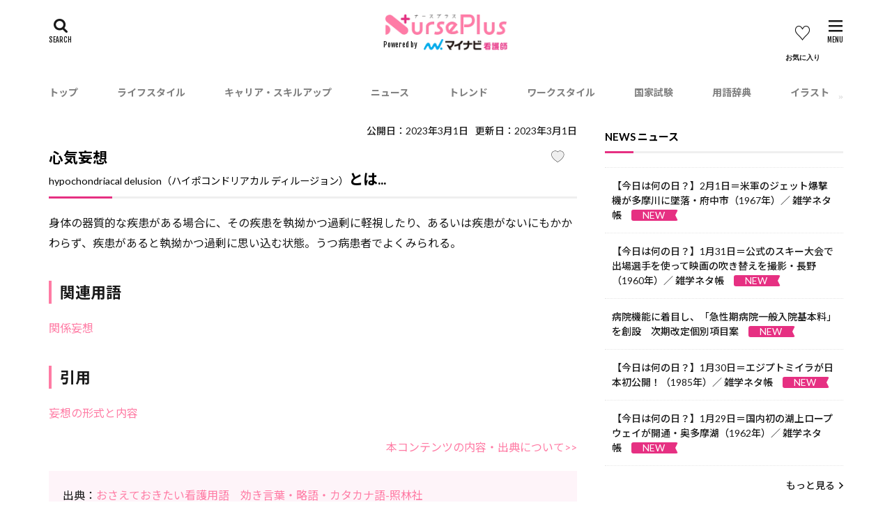

--- FILE ---
content_type: text/html; charset=UTF-8
request_url: https://kango.mynavi.jp/contents/nurseplus/dictionary/sagyo/shi/20230301-2148248/
body_size: 31322
content:
<!DOCTYPE html>
<html lang="ja" prefix="og: http://ogp.me/ns#" class="t-html ">
<head prefix="og: http://ogp.me/ns# fb: http://ogp.me/ns/fb# article: http://ogp.me/ns/article#">
<meta charset="UTF-8">
<link rel="shortcut icon" href="https://kango.mynavi.jp/contents/nurseplus/wp-content/themes/the-thor-child/favicon.ico">
 <!-- Global site tag (gtag.js) - Google Marketing Platform --><script async src="https://www.googletagmanager.com/gtag/js?id=DC-10245790"></script><script>window.dataLayer = window.dataLayer || [];function gtag(){dataLayer.push(arguments);}gtag('js', new Date());gtag('config', 'DC-10245790');</script><!-- End of global snippet: Please do not remove -->
<!-- Google Tag Manager -->
<script>(function(w,d,s,l,i){w[l]=w[l]||[];w[l].push({'gtm.start':
new Date().getTime(),event:'gtm.js'});var f=d.getElementsByTagName(s)[0],
j=d.createElement(s),dl=l!='dataLayer'?'&l='+l:'';j.async=true;j.src=
'https://www.googletagmanager.com/gtm.js?id='+i+dl;f.parentNode.insertBefore(j,f);
})(window,document,'script','dataLayer','GTM-L44DF');</script>
<!-- End Google Tag Manager -->
<!-- Ptengine Tag -->
<script src="https://js.ptengine.jp/3fs1d2e1.js"></script>
<!-- End Ptengine Tag -->
<link rel="alternate" type="application/rss+xml" title="ナースプラス&raquo;フィード" href="https://kango.mynavi.jp/contents/nurseplus/feed/">
<title>心気妄想│看護師ライフをもっとステキに ナースプラス</title>
<meta name='robots' content='max-image-preview:large' />
<link rel="https://api.w.org/" href="https://kango.mynavi.jp/contents/nurseplus/wp-json/" /><link rel="alternate" type="application/json" href="https://kango.mynavi.jp/contents/nurseplus/wp-json/wp/v2/posts/2148248" /><link rel="alternate" type="application/json+oembed" href="https://kango.mynavi.jp/contents/nurseplus/wp-json/oembed/1.0/embed?url=https%3A%2F%2Fkango.mynavi.jp%2Fcontents%2Fnurseplus%2Fdictionary%2Fsagyo%2Fshi%2F20230301-2148248%2F" />
<link rel="alternate" type="text/xml+oembed" href="https://kango.mynavi.jp/contents/nurseplus/wp-json/oembed/1.0/embed?url=https%3A%2F%2Fkango.mynavi.jp%2Fcontents%2Fnurseplus%2Fdictionary%2Fsagyo%2Fshi%2F20230301-2148248%2F&#038;format=xml" />
<link class="css-async" rel href="https://kango.mynavi.jp/contents/nurseplus/wp-content/themes/the-thor/css/icon.min.css">
<link class="css-async" rel href="https://fonts.googleapis.com/css?family=Lato:100,300,400,700,900">
<link class="css-async" rel href="https://fonts.googleapis.com/css?family=Fjalla+One">
<link class="css-async" rel href="https://fonts.googleapis.com/css?family=Noto+Sans+JP:100,200,300,400,500,600,700,800,900">
<link rel="stylesheet" href="https://kango.mynavi.jp/contents/nurseplus/wp-content/themes/the-thor/style.min.css">
<link rel="stylesheet" href="https://kango.mynavi.jp/contents/nurseplus/wp-content/themes/the-thor-child/style-user.css?1769053792">
<link rel="canonical" href="https://kango.mynavi.jp/contents/nurseplus/dictionary/sagyo/shi/20230301-2148248/" />
<script src="https://ajax.googleapis.com/ajax/libs/jquery/1.12.4/jquery.min.js"></script>
<meta http-equiv="X-UA-Compatible" content="IE=edge">
<meta name="viewport" content="width=device-width, initial-scale=1, viewport-fit=cover"/>
<style>
.widget.widget_nav_menu ul.menu{border-color: rgba(255,123,164,0.15);}.widget.widget_nav_menu ul.menu li{border-color: rgba(255,123,164,0.75);}.widget.widget_nav_menu ul.menu .sub-menu li{border-color: rgba(255,123,164,0.15);}.widget.widget_nav_menu ul.menu .sub-menu li .sub-menu li:first-child{border-color: rgba(255,123,164,0.15);}.widget.widget_nav_menu ul.menu li a:hover{background-color: rgba(255,123,164,0.75);}.widget.widget_nav_menu ul.menu .current-menu-item > a{background-color: rgba(255,123,164,0.75);}.widget.widget_nav_menu ul.menu li .sub-menu li a:before {color:#ff7ba4;}.widget.widget_nav_menu ul.menu li a{background-color:#ff7ba4;}.widget.widget_nav_menu ul.menu .sub-menu a:hover{color:#ff7ba4;}.widget.widget_nav_menu ul.menu .sub-menu .current-menu-item a{color:#ff7ba4;}.widget.widget_categories ul{border-color: rgba(255,123,164,0.15);}.widget.widget_categories ul li{border-color: rgba(255,123,164,0.75);}.widget.widget_categories ul .children li{border-color: rgba(255,123,164,0.15);}.widget.widget_categories ul .children li .children li:first-child{border-color: rgba(255,123,164,0.15);}.widget.widget_categories ul li a:hover{background-color: rgba(255,123,164,0.75);}.widget.widget_categories ul .current-menu-item > a{background-color: rgba(255,123,164,0.75);}.widget.widget_categories ul li .children li a:before {color:#ff7ba4;}.widget.widget_categories ul li a{background-color:#ff7ba4;}.widget.widget_categories ul .children a:hover{color:#ff7ba4;}.widget.widget_categories ul .children .current-menu-item a{color:#ff7ba4;}.widgetSearch__input:hover{border-color:#ff7ba4;}.widgetCatTitle{background-color:#ff7ba4;}.widgetCatTitle__inner{background-color:#ff7ba4;}.widgetSearch__submit:hover{background-color:#ff7ba4;}.widgetProfile__sns{background-color:#ff7ba4;}.widget.widget_calendar .calendar_wrap tbody a:hover{background-color:#ff7ba4;}.widget ul li a:hover{color:#ff7ba4;}.widget.widget_rss .rsswidget:hover{color:#ff7ba4;}.widget.widget_tag_cloud a:hover{background-color:#ff7ba4;}.widget select:hover{border-color:#ff7ba4;}.widgetSearch__checkLabel:hover:after{border-color:#ff7ba4;}.widgetSearch__check:checked .widgetSearch__checkLabel:before, .widgetSearch__check:checked + .widgetSearch__checkLabel:before{border-color:#ff7ba4;}.widgetTab__item.current{border-top-color:#ff7ba4;}.widgetTab__item:hover{border-top-color:#ff7ba4;}.searchHead__title{background-color:#ff7ba4;}.searchHead__submit:hover{color:#ff7ba4;}.menuBtn__close:hover{color:#ff7ba4;}.menuBtn__link:hover{color:#ff7ba4;}@media only screen and (min-width: 992px){.menuBtn__link {background-color:#ff7ba4;}}.t-headerCenter .menuBtn__link:hover{color:#ff7ba4;}.searchBtn__close:hover{color:#ff7ba4;}.searchBtn__link:hover{color:#ff7ba4;}.breadcrumb__item a:hover{color:#ff7ba4;}.pager__item{color:#ff7ba4;}.pager__item:hover, .pager__item-current{background-color:#ff7ba4; color:#fff;}.page-numbers{color:#ff7ba4;}.page-numbers:hover, .page-numbers.current{background-color:#ff7ba4; color:#fff;}.pagePager__item{color:#ff7ba4;}.pagePager__item:hover, .pagePager__item-current{background-color:#ff7ba4; color:#fff;}.heading a:hover{color:#ff7ba4;}.eyecatch__cat{background-color:#ff7ba4;}.the__category{background-color:#ff7ba4;}.dateList__item a:hover{color:#ff7ba4;}.controllerFooter__item:last-child{background-color:#ff7ba4;}.controllerFooter__close{background-color:#ff7ba4;}.bottomFooter__topBtn{background-color:#ff7ba4;}.mask-color{background-color:#ff7ba4;}.mask-colorgray{background-color:#ff7ba4;}.pickup3__item{background-color:#ff7ba4;}.categoryBox__title{color:#ff7ba4;}.comments__list .comment-meta{background-color:#ff7ba4;}.comment-respond .submit{background-color:#ff7ba4;}.prevNext__pop{background-color:#ff7ba4;}.swiper-pagination-bullet-active{background-color:#ff7ba4;}.swiper-slider .swiper-button-next, .swiper-slider .swiper-container-rtl .swiper-button-prev, .swiper-slider .swiper-button-prev, .swiper-slider .swiper-container-rtl .swiper-button-next	{background-color:#ff7ba4;}.snsFooter{background-color:#ff7ba4}.widget-main .heading.heading-widget{background-color:#ff7ba4}.widget-main .heading.heading-widgetsimple{background-color:#ff7ba4}.widget-main .heading.heading-widgetsimplewide{background-color:#ff7ba4}.widget-main .heading.heading-widgetwide{background-color:#ff7ba4}.widget-main .heading.heading-widgetbottom:before{border-color:#ff7ba4}.widget-main .heading.heading-widgetborder{border-color:#ff7ba4}.widget-main .heading.heading-widgetborder::before,.widget-main .heading.heading-widgetborder::after{background-color:#ff7ba4}.widget-side .heading.heading-widget{background-color:#ff7ba4}.widget-side .heading.heading-widgetsimple{background-color:#ff7ba4}.widget-side .heading.heading-widgetsimplewide{background-color:#ff7ba4}.widget-side .heading.heading-widgetwide{background-color:#ff7ba4}.widget-side .heading.heading-widgetbottom:before{border-color:#ff7ba4}.widget-side .heading.heading-widgetborder{border-color:#ff7ba4}.widget-side .heading.heading-widgetborder::before,.widget-side .heading.heading-widgetborder::after{background-color:#ff7ba4}.widget-foot .heading.heading-widget{background-color:#ff7ba4}.widget-foot .heading.heading-widgetsimple{background-color:#ff7ba4}.widget-foot .heading.heading-widgetsimplewide{background-color:#ff7ba4}.widget-foot .heading.heading-widgetwide{background-color:#ff7ba4}.widget-foot .heading.heading-widgetbottom:before{border-color:#ff7ba4}.widget-foot .heading.heading-widgetborder{border-color:#ff7ba4}.widget-foot .heading.heading-widgetborder::before,.widget-foot .heading.heading-widgetborder::after{background-color:#ff7ba4}.widget-menu .heading.heading-widget{background-color:#ff7ba4}.widget-menu .heading.heading-widgetsimple{background-color:#ff7ba4}.widget-menu .heading.heading-widgetsimplewide{background-color:#ff7ba4}.widget-menu .heading.heading-widgetwide{background-color:#ff7ba4}.widget-menu .heading.heading-widgetbottom:before{border-color:#ff7ba4}.widget-menu .heading.heading-widgetborder{border-color:#ff7ba4}.widget-menu .heading.heading-widgetborder::before,.widget-menu .heading.heading-widgetborder::after{background-color:#ff7ba4}.rankingBox__bg{background-color:#ffffff}.the__ribbon{background-color:#ff7ba4}.the__ribbon:after{border-left-color:#ff7ba4; border-right-color:#ff7ba4}.cc-ft3{color:#b94fbe;}.cc-hv3:hover{color:#b94fbe;}.cc-bg3{background-color:#b94fbe;}.cc-br3{border-color:#b94fbe;}.cc-ft5{color:#0082e0;}.cc-hv5:hover{color:#0082e0;}.cc-bg5{background-color:#0082e0;}.cc-br5{border-color:#0082e0;}.cc-ft4{color:#556fe2;}.cc-hv4:hover{color:#556fe2;}.cc-bg4{background-color:#556fe2;}.cc-br4{border-color:#556fe2;}.cc-ft2{color:#e63082;}.cc-hv2:hover{color:#e63082;}.cc-bg2{background-color:#e63082;}.cc-br2{border-color:#e63082;}.cc-ft6{color:#0088bc;}.cc-hv6:hover{color:#0088bc;}.cc-bg6{background-color:#0088bc;}.cc-br6{border-color:#0088bc;}.cc-ft7{color:#008785;}.cc-hv7:hover{color:#008785;}.cc-bg7{background-color:#008785;}.cc-br7{border-color:#008785;}.cc-ft128{color:#ff7ba4;}.cc-hv128:hover{color:#ff7ba4;}.cc-bg128{background-color:#ff7ba4;}.cc-br128{border-color:#ff7ba4;}.content .afTagBox__btnDetail{background-color:#ff7ba4;}.widget .widgetAfTag__btnDetail{background-color:#ff7ba4;}.content .afTagBox__btnAf{background-color:#ff7ba4;}.widget .widgetAfTag__btnAf{background-color:#ff7ba4;}.content a{color:#ff7ba4;}.phrase a{color:#ff7ba4;}.content .sitemap li a:hover{color:#ff7ba4;}.content h2 a:hover,.content h3 a:hover,.content h4 a:hover,.content h5 a:hover{color:#ff7ba4;}.content ul.menu li a:hover{color:#ff7ba4;}.content .es-LiconBox:before{background-color:#a83f3f;}.content .es-LiconCircle:before{background-color:#a83f3f;}.content .es-BTiconBox:before{background-color:#a83f3f;}.content .es-BTiconCircle:before{background-color:#a83f3f;}.content .es-BiconObi{border-color:#a83f3f;}.content .es-BiconCorner:before{background-color:#a83f3f;}.content .es-BiconCircle:before{background-color:#a83f3f;}.content .es-BmarkHatena::before{background-color:#005293;}.content .es-BmarkExcl::before{background-color:#b60105;}.content .es-BmarkQ::before{background-color:#005293;}.content .es-BmarkQ::after{border-top-color:#005293;}.content .es-BmarkA::before{color:#b60105;}.content .es-BsubTradi::before{color:#ffffff;background-color:#e63082;border-color:#e63082;}.btn__link-primary{color:#ffffff; background-color:#3f3f3f;}.content .btn__link-primary{color:#ffffff; background-color:#3f3f3f;}.searchBtn__contentInner .btn__link-search{color:#ffffff; background-color:#3f3f3f;}.btn__link-secondary{color:#ffffff; background-color:#3f3f3f;}.content .btn__link-secondary{color:#ffffff; background-color:#3f3f3f;}.btn__link-search{color:#ffffff; background-color:#3f3f3f;}.btn__link-normal{color:#3f3f3f;}.content .btn__link-normal{color:#3f3f3f;}.btn__link-normal:hover{background-color:#3f3f3f;}.content .btn__link-normal:hover{background-color:#3f3f3f;}.comments__list .comment-reply-link{color:#3f3f3f;}.comments__list .comment-reply-link:hover{background-color:#3f3f3f;}@media only screen and (min-width: 992px){.subNavi__link-pickup{color:#3f3f3f;}}@media only screen and (min-width: 992px){.subNavi__link-pickup:hover{background-color:#3f3f3f;}}.content h2{color:#191919}.content h3{color:#191919}.content h4{color:#191919}.content h5{color:#191919}.content ul > li::before{color:#a83f3f;}.content ul{color:#191919;}.content ol > li::before{color:#a83f3f; border-color:#a83f3f;}.content ol > li > ol > li::before{background-color:#a83f3f; border-color:#a83f3f;}.content ol > li > ol > li > ol > li::before{color:#a83f3f; border-color:#a83f3f;}.content ol{color:#191919;}.content .balloon .balloon__text{color:#191919; background-color:#f2f2f2;}.content .balloon .balloon__text-left:before{border-left-color:#f2f2f2;}.content .balloon .balloon__text-right:before{border-right-color:#f2f2f2;}.content .balloon-boder .balloon__text{color:#191919; background-color:#ffffff;  border-color:#d8d8d8;}.content .balloon-boder .balloon__text-left:before{border-left-color:#d8d8d8;}.content .balloon-boder .balloon__text-left:after{border-left-color:#ffffff;}.content .balloon-boder .balloon__text-right:before{border-right-color:#d8d8d8;}.content .balloon-boder .balloon__text-right:after{border-right-color:#ffffff;}.content blockquote{color:#191919; background-color:#f2f2f2;}.content blockquote::before{color:#d8d8d8;}.content table{color:#191919; border-top-color:#E5E5E5; border-left-color:#E5E5E5;}.content table th{background:#7f7f7f; color:#ffffff; ;border-right-color:#E5E5E5; border-bottom-color:#E5E5E5;}.content table td{background:#ffffff; ;border-right-color:#E5E5E5; border-bottom-color:#E5E5E5;}.content table tr:nth-child(odd) td{background-color:#f2f2f2;}
</style>
<script type="text/javascript">var Arrive=function(d,e,c){"use strict";if(d.MutationObserver&&"undefined"!=typeof HTMLElement){var a,t,r=0,u=(a=HTMLElement.prototype.matches||HTMLElement.prototype.webkitMatchesSelector||HTMLElement.prototype.mozMatchesSelector||HTMLElement.prototype.msMatchesSelector,{matchesSelector:function(e,t){return e instanceof HTMLElement&&a.call(e,t)},addMethod:function(e,t,a){var r=e[t];e[t]=function(){return a.length==arguments.length?a.apply(this,arguments):"function"==typeof r?r.apply(this,arguments):void 0}},callCallbacks:function(e,t){t&&t.options.onceOnly&&1==t.firedElems.length&&(e=[e[0]]);for(var a,r=0;a=e[r];r++)a&&a.callback&&a.callback.call(a.elem,a.elem);t&&t.options.onceOnly&&1==t.firedElems.length&&t.me.unbindEventWithSelectorAndCallback.call(t.target,t.selector,t.callback)},checkChildNodesRecursively:function(e,t,a,r){for(var i,n=0;i=e[n];n++)a(i,t,r)&&r.push({callback:t.callback,elem:i}),0<i.childNodes.length&&u.checkChildNodesRecursively(i.childNodes,t,a,r)},mergeArrays:function(e,t){var a,r={};for(a in e)e.hasOwnProperty(a)&&(r[a]=e[a]);for(a in t)t.hasOwnProperty(a)&&(r[a]=t[a]);return r},toElementsArray:function(e){return void 0===e||"number"==typeof e.length&&e!==d||(e=[e]),e}}),w=((t=function(){this._eventsBucket=[],this._beforeAdding=null,this._beforeRemoving=null}).prototype.addEvent=function(e,t,a,r){var i={target:e,selector:t,options:a,callback:r,firedElems:[]};return this._beforeAdding&&this._beforeAdding(i),this._eventsBucket.push(i),i},t.prototype.removeEvent=function(e){for(var t,a=this._eventsBucket.length-1;t=this._eventsBucket[a];a--)if(e(t)){this._beforeRemoving&&this._beforeRemoving(t);var r=this._eventsBucket.splice(a,1);r&&r.length&&(r[0].callback=null)}},t.prototype.beforeAdding=function(e){this._beforeAdding=e},t.prototype.beforeRemoving=function(e){this._beforeRemoving=e},t),l=function(i,n){var l=new w,o=this,s={fireOnAttributesModification:!1};return l.beforeAdding(function(t){var e,a=t.target;a!==d.document&&a!==d||(a=document.getElementsByTagName("html")[0]),e=new MutationObserver(function(e){n.call(this,e,t)});var r=i(t.options);e.observe(a,r),t.observer=e,t.me=o}),l.beforeRemoving(function(e){e.observer.disconnect()}),this.bindEvent=function(e,t,a){t=u.mergeArrays(s,t);for(var r=u.toElementsArray(this),i=0;i<r.length;i++)l.addEvent(r[i],e,t,a)},this.unbindEvent=function(){var a=u.toElementsArray(this);l.removeEvent(function(e){for(var t=0;t<a.length;t++)if(this===c||e.target===a[t])return!0;return!1})},this.unbindEventWithSelectorOrCallback=function(a){var e,r=u.toElementsArray(this),i=a;e="function"==typeof a?function(e){for(var t=0;t<r.length;t++)if((this===c||e.target===r[t])&&e.callback===i)return!0;return!1}:function(e){for(var t=0;t<r.length;t++)if((this===c||e.target===r[t])&&e.selector===a)return!0;return!1},l.removeEvent(e)},this.unbindEventWithSelectorAndCallback=function(a,r){var i=u.toElementsArray(this);l.removeEvent(function(e){for(var t=0;t<i.length;t++)if((this===c||e.target===i[t])&&e.selector===a&&e.callback===r)return!0;return!1})},this},i=new function(){var s={fireOnAttributesModification:!1,onceOnly:!1,existing:!1};function n(e,t,a){return!(!u.matchesSelector(e,t.selector)||(e._id===c&&(e._id=r++),-1!=t.firedElems.indexOf(e._id))||(t.firedElems.push(e._id),0))}var d=(i=new l(function(e){var t={attributes:!1,childList:!0,subtree:!0};return e.fireOnAttributesModification&&(t.attributes=!0),t},function(e,i){e.forEach(function(e){var t=e.addedNodes,a=e.target,r=[];null!==t&&0<t.length?u.checkChildNodesRecursively(t,i,n,r):"attributes"===e.type&&n(a,i)&&r.push({callback:i.callback,elem:a}),u.callCallbacks(r,i)})})).bindEvent;return i.bindEvent=function(e,t,a){t=void 0===a?(a=t,s):u.mergeArrays(s,t);var r=u.toElementsArray(this);if(t.existing){for(var i=[],n=0;n<r.length;n++)for(var l=r[n].querySelectorAll(e),o=0;o<l.length;o++)i.push({callback:a,elem:l[o]});if(t.onceOnly&&i.length)return a.call(i[0].elem,i[0].elem);setTimeout(u.callCallbacks,1,i)}d.call(this,e,t,a)},i},o=new function(){var r={};function i(e,t){return u.matchesSelector(e,t.selector)}var n=(o=new l(function(){return{childList:!0,subtree:!0}},function(e,r){e.forEach(function(e){var t=e.removedNodes,a=[];null!==t&&0<t.length&&u.checkChildNodesRecursively(t,r,i,a),u.callCallbacks(a,r)})})).bindEvent;return o.bindEvent=function(e,t,a){t=void 0===a?(a=t,r):u.mergeArrays(r,t),n.call(this,e,t,a)},o};e&&g(e.fn),g(HTMLElement.prototype),g(NodeList.prototype),g(HTMLCollection.prototype),g(HTMLDocument.prototype),g(Window.prototype);var n={};return s(i,n,"unbindAllArrive"),s(o,n,"unbindAllLeave"),n}function s(e,t,a){u.addMethod(t,a,e.unbindEvent),u.addMethod(t,a,e.unbindEventWithSelectorOrCallback),u.addMethod(t,a,e.unbindEventWithSelectorAndCallback)}function g(e){e.arrive=i.bindEvent,s(i,e,"unbindArrive"),e.leave=o.bindEvent,s(o,e,"unbindLeave")}}(window,"undefined"==typeof jQuery?null:jQuery,void 0);function check_webp_feature(e,t){var a=new Image;a.onload=function(){var e=0<a.width&&0<a.height;t(e)},a.onerror=function(){t(!1)},a.src="data:image/webp;base64,"+{alpha:"UklGRkoAAABXRUJQVlA4WAoAAAAQAAAAAAAAAAAAQUxQSAwAAAARBxAR/Q9ERP8DAABWUDggGAAAABQBAJ0BKgEAAQAAAP4AAA3AAP7mtQAAAA==",animation:"UklGRlIAAABXRUJQVlA4WAoAAAASAAAAAAAAAAAAQU5JTQYAAAD/////AABBTk1GJgAAAAAAAAAAAAAAAAAAAGQAAABWUDhMDQAAAC8AAAAQBxAREYiI/gcA"}[e]}function ewwwLoadImages(e){var n="data-";function t(e,t){for(var a=["accesskey","align","alt","border","class","contenteditable","contextmenu","crossorigin","dir","draggable","dropzone","height","hidden","hspace","id","ismap","lang","longdesc","sizes","spellcheck","style","tabindex","title","translate","usemap","vspace","width","data-attachment-id","data-caption","data-comments-opened","data-event-trigger","data-height","data-highlight-color","data-highlight-border-color","data-highlight-border-opacity","data-highlight-border-width","data-highlight-opacity","data-image-meta","data-image-title","data-image-description","data-large_image_width","data-large_image_height","data-lazy","data-lazy-type","data-no-lazy","data-orig-size","data-permalink","data-pin-description","data-pin-id","data-pin-media","data-pin-url","data-width"],r=0,i=a.length;r<i;r++)ewwwAttr(t,a[r],e.getAttribute(n+a[r]));return t}if(e){for(var a=document.querySelectorAll(".batch-image img, .image-wrapper a, .ngg-pro-masonry-item a, .ngg-galleria-offscreen-seo-wrapper a"),r=0,i=a.length;r<i;r++)ewwwAttr(a[r],"data-src",a[r].getAttribute("data-webp")),ewwwAttr(a[r],"data-thumbnail",a[r].getAttribute("data-webp-thumbnail"));for(r=0,i=(o=document.querySelectorAll(".rev_slider ul li")).length;r<i;r++){ewwwAttr(o[r],"data-thumb",o[r].getAttribute("data-webp-thumb"));for(var l=1;l<11;)ewwwAttr(o[r],"data-param"+l,o[r].getAttribute("data-webp-param"+l)),l++}var o;for(r=0,i=(o=document.querySelectorAll(".rev_slider img")).length;r<i;r++)ewwwAttr(o[r],"data-lazyload",o[r].getAttribute("data-webp-lazyload"));var s=document.querySelectorAll("div.woocommerce-product-gallery__image");for(r=0,i=s.length;r<i;r++)ewwwAttr(s[r],"data-thumb",s[r].getAttribute("data-webp-thumb"))}var d=document.querySelectorAll("video");for(r=0,i=d.length;r<i;r++)ewwwAttr(d[r],"poster",e?d[r].getAttribute("data-poster-webp"):d[r].getAttribute("data-poster-image"));var c=document.querySelectorAll("img.ewww_webp_lazy_load");for(r=0,i=c.length;r<i;r++){if(e){ewwwAttr(c[r],"data-lazy-srcset",c[r].getAttribute("data-lazy-srcset-webp")),ewwwAttr(c[r],"data-srcset",c[r].getAttribute("data-srcset-webp")),ewwwAttr(c[r],"data-lazy-src",c[r].getAttribute("data-lazy-src-webp")),ewwwAttr(c[r],"data-src",c[r].getAttribute("data-src-webp")),ewwwAttr(c[r],"data-orig-file",c[r].getAttribute("data-webp-orig-file")),ewwwAttr(c[r],"data-medium-file",c[r].getAttribute("data-webp-medium-file")),ewwwAttr(c[r],"data-large-file",c[r].getAttribute("data-webp-large-file"));var u=c[r].getAttribute("srcset");null!=u&&!1!==u&&u.includes("R0lGOD")&&ewwwAttr(c[r],"src",c[r].getAttribute("data-lazy-src-webp"))}c[r].className=c[r].className.replace(/\bewww_webp_lazy_load\b/,"")}var w=document.querySelectorAll(".ewww_webp");for(r=0,i=w.length;r<i;r++){var g=document.createElement("img");e?(ewwwAttr(g,"src",w[r].getAttribute("data-webp")),ewwwAttr(g,"srcset",w[r].getAttribute("data-srcset-webp")),ewwwAttr(g,"data-orig-file",w[r].getAttribute("data-orig-file")),ewwwAttr(g,"data-orig-file",w[r].getAttribute("data-webp-orig-file")),ewwwAttr(g,"data-medium-file",w[r].getAttribute("data-medium-file")),ewwwAttr(g,"data-medium-file",w[r].getAttribute("data-webp-medium-file")),ewwwAttr(g,"data-large-file",w[r].getAttribute("data-large-file")),ewwwAttr(g,"data-large-file",w[r].getAttribute("data-webp-large-file")),ewwwAttr(g,"data-large_image",w[r].getAttribute("data-large_image")),ewwwAttr(g,"data-large_image",w[r].getAttribute("data-webp-large_image")),ewwwAttr(g,"data-src",w[r].getAttribute("data-src")),ewwwAttr(g,"data-src",w[r].getAttribute("data-webp-src"))):(ewwwAttr(g,"src",w[r].getAttribute("data-img")),ewwwAttr(g,"srcset",w[r].getAttribute("data-srcset-img")),ewwwAttr(g,"data-orig-file",w[r].getAttribute("data-orig-file")),ewwwAttr(g,"data-medium-file",w[r].getAttribute("data-medium-file")),ewwwAttr(g,"data-large-file",w[r].getAttribute("data-large-file")),ewwwAttr(g,"data-large_image",w[r].getAttribute("data-large_image")),ewwwAttr(g,"data-src",w[r].getAttribute("data-src"))),g=t(w[r],g),w[r].parentNode.insertBefore(g,w[r].nextSibling),w[r].className=w[r].className.replace(/\bewww_webp\b/,"")}window.jQuery&&jQuery.fn.isotope&&jQuery.fn.imagesLoaded&&(jQuery(".fusion-posts-container-infinite").imagesLoaded(function(){jQuery(".fusion-posts-container-infinite").hasClass("isotope")&&jQuery(".fusion-posts-container-infinite").isotope()}),jQuery(".fusion-portfolio:not(.fusion-recent-works) .fusion-portfolio-wrapper").imagesLoaded(function(){jQuery(".fusion-portfolio:not(.fusion-recent-works) .fusion-portfolio-wrapper").isotope()}))}function ewwwWebPInit(e){ewwwLoadImages(e),ewwwNggLoadGalleries(e),document.arrive(".ewww_webp",function(){ewwwLoadImages(e)}),document.arrive(".ewww_webp_lazy_load",function(){ewwwLoadImages(e)});var t=0,a=setInterval(function(){"undefined"!=typeof galleries&&(ewwwNggParseGalleries(e),clearInterval(a)),1e3<(t+=25)&&clearInterval(a)},25)}function ewwwAttr(e,t,a){null!=a&&!1!==a&&e.setAttribute(t,a)}function ewwwNggParseGalleries(e){if(e)for(var t in galleries){var a=galleries[t];galleries[t].images_list=ewwwNggParseImageList(a.images_list)}}function ewwwNggLoadGalleries(e){e&&document.addEventListener("ngg.galleria.themeadded",function(e,t){window.ngg_galleria._create_backup=window.ngg_galleria.create,window.ngg_galleria.create=function(e,t){var a=$(e).data("id");return galleries["gallery_"+a].images_list=ewwwNggParseImageList(galleries["gallery_"+a].images_list),window.ngg_galleria._create_backup(e,t)}})}function ewwwNggParseImageList(e){for(var t in e){var a=e[t];if(void 0!==a["image-webp"]&&(e[t].image=a["image-webp"],delete e[t]["image-webp"]),void 0!==a["thumb-webp"]&&(e[t].thumb=a["thumb-webp"],delete e[t]["thumb-webp"]),void 0!==a.full_image_webp&&(e[t].full_image=a.full_image_webp,delete e[t].full_image_webp),void 0!==a.srcsets)for(var r in a.srcsets)nggSrcset=a.srcsets[r],void 0!==a.srcsets[r+"-webp"]&&(e[t].srcsets[r]=a.srcsets[r+"-webp"],delete e[t].srcsets[r+"-webp"]);if(void 0!==a.full_srcsets)for(var i in a.full_srcsets)nggFSrcset=a.full_srcsets[i],void 0!==a.full_srcsets[i+"-webp"]&&(e[t].full_srcsets[i]=a.full_srcsets[i+"-webp"],delete e[t].full_srcsets[i+"-webp"])}return e}check_webp_feature("alpha",ewwwWebPInit);</script><style type="text/css">
.no-js .native-lazyload-js-fallback {
	display: none;
}
</style>
		<link rel="stylesheet" type="text/css" href="https://kango.mynavi.jp/contents/nurseplus/wp-content/themes/the-thor-child/css/old-singles/app.css?20260201015925">
<link rel="stylesheet" type="text/css" href="https://kango.mynavi.jp/contents/nurseplus/wp-content/themes/the-thor-child/css/old-singles/news.css">
<script type="text/javascript">
var fotune_ranking = [{"synthesis":{"title":"\u304a\u3072\u3064\u3058\u5ea7","param":"5","text":"\u30a8\u30cd\u30eb\u30ae\u30fc\u306b\u6e80\u3061\u6ea2\u308c\u3001\u30d1\u30ef\u30d5\u30eb\u306b\u52d5\u3051\u308b\uff11\u65e5\u3002\u5468\u56f2\u304b\u3089\u306f\u4e00\u76ee\u7f6e\u304b\u308c\u3001\u9ad8\u8a55\u4fa1\u3092\u5f97\u3089\u308c\u307e\u3059\u3002"},"rank":1,"love":{"title":"\u304a\u3072\u3064\u3058\u5ea7","param":"5","text":"\u604b\u4eba\u4ee5\u5916\u306e\u7570\u6027\u306b\u4e00\u76ee\u307c\u308c\u3057\u3066\u3057\u307e\u3044\u305d\u3046\u3002\u7533\u3057\u8a33\u306a\u3044\u6c17\u6301\u3061\u3068\u3068\u304d\u3081\u304d\u306e\u72ed\u9593\u3067\u60a9\u3080\u3067\u3057\u3087\u3046\u3002"},"money":{"title":"\u304a\u3072\u3064\u3058\u5ea7","param":"5","text":"\u304a\u5c0f\u9063\u3044\u7a3c\u304e\u306e\u3064\u3082\u308a\u304c\u3001\u601d\u308f\u306c\u53ce\u5165\u6e90\u306b\u306a\u308b\u4e88\u611f\u3002\u307e\u305f\u3001\u9ad8\u984d\u306e\u5bb6\u96fb\u306a\u3069\u3092\u8cfc\u5165\u3059\u308b\u306e\u306b\u9069\u3057\u305f\u65e5\u3067\u3059\u3002"}},{"synthesis":{"title":"\u3055\u305d\u308a\u5ea7","param":"4","text":"\u30ea\u30e9\u30c3\u30af\u30b9\u304c\u5e78\u904b\u306e\u9375\u3002\u671f\u5f85\u3092\u4e00\u8eab\u306b\u80cc\u8ca0\u3046\u3088\u308a\u3001\u4eca\u65e5\u306f\u3042\u306a\u305f\u306e\u30da\u30fc\u30b9\u3067\u7269\u4e8b\u3092\u9032\u3081\u3066\u3002"},"rank":2,"love":{"title":"\u3055\u305d\u308a\u5ea7","param":"1","text":"\u6ce2\u4e71\u306e\u604b\u611b\u904b\u3002\u82e6\u624b\u306a\u30bf\u30a4\u30d7\u306e\u7570\u6027\u306e\u71b1\u70c8\u306a\u30a2\u30bf\u30c3\u30af\u3084\u3001\u610f\u4e2d\u306e\u4eba\u306e\u51b7\u305f\u3044\u5bfe\u5fdc\u306b\u632f\u308a\u56de\u3055\u308c\u305d\u3046\u3002"},"money":{"title":"\u3055\u305d\u308a\u5ea7","param":"5","text":"\u91d1\u904b\u306f\u826f\u597d\u3002\u904e\u53bb\u304b\u3089\u306e\u7a4d\u307f\u91cd\u306d\u304c\u82b1\u958b\u304f\u6697\u793a\u304c\u3042\u308a\u3001\u5b9a\u671f\u9810\u91d1\u304c\u6e80\u671f\u3092\u8fce\u3048\u308b\u3068\u3044\u3063\u305f\u3088\u3046\u306a\u3053\u3068\u304b\u3082\u3002"}},{"synthesis":{"title":"\u3066\u3093\u3073\u3093\u5ea7","param":"4","text":"\u9769\u65b0\u7684\u306a\u30a2\u30a4\u30c7\u30a2\u304c\u6d6e\u304b\u3076\u65e5\u3002\u5468\u56f2\u304b\u3089\u7406\u89e3\u3055\u308c\u306a\u304f\u3066\u3082\u3001\u5802\u3005\u3068\u632f\u308b\u821e\u3048\u3070\u7406\u89e3\u8005\u304c\u3002"},"rank":3,"love":{"title":"\u3066\u3093\u3073\u3093\u5ea7","param":"3","text":"\u578b\u7834\u308a\u3067\u91ce\u751f\u7684\u306a\u30bf\u30a4\u30d7\u306e\u7570\u6027\u3068\u7e01\u304c\u3042\u308a\u305d\u3046\u3002\u5954\u653e\u306a\u96f0\u56f2\u6c17\u306b\u60f9\u304b\u308c\u308b\u3067\u3057\u3087\u3046\u3002"},"money":{"title":"\u3066\u3093\u3073\u3093\u5ea7","param":"3","text":"\u304a\u4ed8\u304d\u5408\u3044\u3084\u81ea\u5df1\u6295\u8cc7\u306a\u3069\u3067\u304a\u91d1\u306f\u5927\u304d\u304f\u51fa\u3066\u884c\u304d\u305d\u3046\u3067\u3059\u304c\u3001\u81e8\u6642\u53ce\u5165\u306e\u3088\u3046\u306a\u30e9\u30c3\u30ad\u30fc\u3082\u671f\u5f85\u3067\u304d\u308b\u65e5\u3002"}},{"synthesis":{"title":"\u307f\u305a\u304c\u3081\u5ea7","param":"4","text":"\u697d\u3057\u3044\u8a98\u3044\u304c\u591a\u304f\u3001\u5fd9\u3057\u304f\u306a\u308a\u305d\u3046\u3002\u51fa\u8cbb\u304c\u591a\u304f\u306a\u3063\u3066\u3044\u308b\u306e\u3067\u3001\u91cd\u8981\u306a\u8a98\u3044\u3092\u898b\u6975\u3081\u3066\u3002"},"rank":4,"love":{"title":"\u307f\u305a\u304c\u3081\u5ea7","param":"5","text":"\u61a7\u308c\u306e\u7570\u6027\u3068\u8fd1\u3065\u304f\u601d\u308f\u306c\u30c1\u30e3\u30f3\u30b9\u304c\u3042\u308a\u305d\u3046\u3002\u793c\u5100\u6b63\u3057\u304f\u3075\u308b\u307e\u3044\u3001\u6328\u62f6\u3067\u304d\u308b\u95a2\u4fc2\u3092\u76ee\u6307\u3057\u3066\u3002"},"money":{"title":"\u307f\u305a\u304c\u3081\u5ea7","param":"1","text":"\u4ea4\u969b\u8cbb\u304c\u304b\u3055\u307f\u305d\u3046\u306a\u6697\u793a\u3002\u51fa\u3059\u3079\u304d\u3068\u304d\u306f\u8c6a\u5100\u306b\u3002\u304a\u3054\u3089\u308c\u904b\u304c\u3042\u308b\u306e\u3067\u3001\u3042\u308a\u304c\u305f\u304f\u3054\u99b3\u8d70\u306b\u306a\u308b\u3068\u25ce\u3002"}},{"synthesis":{"title":"\u3075\u305f\u3054\u5ea7","param":"4","text":"\u597d\u5947\u5fc3\u304c\u9ad8\u307e\u308b\uff11\u65e5\u3002\u8208\u5473\u3092\u6301\u3063\u305f\u3089\u3069\u3093\u3069\u3093\u8e0f\u307f\u8fbc\u3093\u3067\u307f\u3066\u3002\u53cb\u4eba\u304b\u3089\u306e\u60c5\u5831\u3082\u6709\u76ca\u3002"},"rank":5,"love":{"title":"\u3075\u305f\u3054\u5ea7","param":"4","text":"\u597d\u5947\u5fc3\u304c\u65fa\u76db\u306b\u306a\u3063\u3066\u3044\u308b\u306e\u3067\u3001\u30d5\u30c3\u30c8\u30ef\u30fc\u30af\u3092\u8efd\u304f\u3057\u3066\u3044\u308d\u3044\u308d\u306a\u5834\u6240\u306b\u884c\u3063\u3066\u307f\u307e\u3057\u3087\u3046\uff01"},"money":{"title":"\u3075\u305f\u3054\u5ea7","param":"3","text":"\u91d1\u904b\u306f\u505c\u6ede\u3002\u52d8\u3082\u920d\u308a\u304c\u3061\u306a\u306e\u3067\u3001\u5c0f\u984d\u306e\u8cb7\u3044\u7269\u3067\u3082\u4eca\u65e5\u306e\u3068\u3053\u308d\u306f\u898b\u9001\u3063\u305f\u65b9\u304c\u3044\u3044\u3067\u3057\u3087\u3046\u3002"}},{"synthesis":{"title":"\u304b\u306b\u5ea7","param":"3","text":"\u30ef\u30f3\u30e9\u30f3\u30af\u4e0a\u306e\u3042\u306a\u305f\u3092\u76ee\u6307\u3057\u3066\u3002\u4eca\u65e5\u306f\u5411\u4e0a\u5fc3\u304c\u3042\u308b\u306e\u3067\u3001\u3044\u3044\u30b9\u30bf\u30fc\u30c8\u304c\u5207\u308c\u305d\u3046\u3002"},"rank":6,"love":{"title":"\u304b\u306b\u5ea7","param":"1","text":"\u76f8\u624b\u306e\u6c17\u6301\u3061\u3092\u8003\u3048\u904e\u304e\u3066\u8eab\u52d5\u304d\u304c\u3068\u308c\u306a\u304f\u306a\u308a\u305d\u3046\u3002\u81ea\u5206\u306e\u6c17\u6301\u3061\u3082\u304d\u3061\u3093\u3068\u76f8\u624b\u306b\u4f1d\u3048\u3066\u3002"},"money":{"title":"\u304b\u306b\u5ea7","param":"2","text":"\u30a2\u30c3\u30d7\u30c0\u30a6\u30f3\u306e\u6fc0\u3057\u3044\u904b\u6c17\u3067\u3059\u3002\u53cb\u4eba\u304b\u3089\u5132\u3051\u8a71\u304c\u3042\u308a\u305d\u3046\u3067\u3059\u304c\u3001\u697d\u3057\u3066\u7a3c\u3052\u308b\u3068\u3044\u3046\u8a71\u3067\u306f\u306a\u3044\u3088\u3046\u3067\u3059\u3002"}},{"synthesis":{"title":"\u3057\u3057\u5ea7","param":"3","text":"\u767a\u60f3\u529b\u306b\u512a\u308c\u305f\u65e5\u3067\u3059\u304c\u3001\u4eca\u306f\u6a5f\u304c\u719f\u3059\u306e\u3092\u5f85\u3063\u3066\u3002\u4eca\u65e5\u306f\u611f\u60c5\u304c\u8868\u306b\u51fa\u3084\u3059\u3044\u306e\u3067\u6ce8\u610f\u3002"},"rank":7,"love":{"title":"\u3057\u3057\u5ea7","param":"3","text":"\u8996\u7dda\u304c\u5408\u3063\u305f\u77ac\u9593\u306b\u604b\u306b\u843d\u3061\u308b\u53ef\u80fd\u6027\u304c\u3042\u308a\u307e\u3059\u3002\u904b\u547d\u306e\u51fa\u4f1a\u3044\u304b\u3082\u3057\u308c\u306a\u3044\u306e\u3067\u3001\u7126\u3089\u305a\u306b\u3002"},"money":{"title":"\u3057\u3057\u5ea7","param":"2","text":"\u885d\u52d5\u8cb7\u3044\u306b\u6ce8\u610f\u3002\u4eca\u65e5\u306f\u6c17\u6301\u3061\u304c\u5927\u304d\u304f\u306a\u3063\u3066\u3044\u308b\u3088\u3046\u3002\u3044\u3044\u306a\u3001\u3068\u601d\u3063\u3066\u3082\u3059\u3050\u306b\u8ca1\u5e03\u306e\u7d10\u3092\u7de9\u3081\u306a\u3044\u3053\u3068\u3002"}},{"synthesis":{"title":"\u3044\u3066\u5ea7","param":"3","text":"\u305f\u307e\u305f\u307e\u624b\u306b\u3068\u3063\u305f\u672c\u304c\u304d\u3063\u304b\u3051\u3067\u3001\u672a\u77e5\u306e\u5206\u91ce\u306b\u8208\u5473\u3092\u6301\u3064\u304b\u3082\u3002\u63a2\u6c42\u3059\u308b\u3068\u9762\u767d\u3044\u767a\u898b\u304c\u3002"},"rank":8,"love":{"title":"\u3044\u3066\u5ea7","param":"2","text":"\u30e2\u30c6\u904b\u304c\u3042\u308a\u307e\u3059\u304c\u3001\u59a5\u5354\u306f\u3057\u306a\u3044\u3088\u3046\u306b\u3002\u904b\u6c17\u306f\u5348\u5f8c\u304b\u3089\u30c0\u30a6\u30f3\u6c17\u5473\u306a\u306e\u3067\u65e9\u3081\u306e\u5e30\u5b85\u304c\u5409\u3002"},"money":{"title":"\u3044\u3066\u5ea7","param":"1","text":"\u91d1\u904b\u7d76\u4e0d\u8abf\u3002\u51fa\u8cbb\u3070\u304b\u308a\u304c\u304b\u3055\u307f\u305d\u3046\u3002\u3057\u304b\u3057\u5915\u65b9\u4ee5\u964d\u3001\u904b\u6c17\u3082\u3086\u308b\u3086\u308b\u3068\u4e0a\u308a\u8abf\u5b50\u306b\u306a\u3063\u3066\u304d\u307e\u3059\u3002"}},{"synthesis":{"title":"\u3084\u304e\u5ea7","param":"2","text":"\u96c6\u4e2d\u529b\u304c\u9ad8\u307e\u308b\u4eca\u65e5\u306f\u3001\u96e3\u3057\u3044\u3053\u3068\u3082\u697d\u306b\u3053\u306a\u305b\u305d\u3046\u3002\u5145\u5b9f\u611f\u304c\u3042\u308a\u3001\u6709\u610f\u7fa9\u306a\uff11\u65e5\u3067\u3059\u3002"},"rank":9,"love":{"title":"\u3084\u304e\u5ea7","param":"2","text":"\u597d\u307f\u3067\u306f\u306a\u3044\u7570\u6027\u306b\u3057\u3064\u3053\u304f\u3055\u308c\u305d\u3046\u3002\u76f8\u624b\u304c\u6839\u306b\u6301\u3064\u30bf\u30a4\u30d7\u3060\u3068\u5f8c\u3067\u30c8\u30e9\u30d6\u30eb\u306b\u306a\u308b\u306e\u3067\u65ad\u3063\u3066\u3002"},"money":{"title":"\u3084\u304e\u5ea7","param":"4","text":"\u91d1\u904b\u4e0a\u6607!\u8caf\u84c4\u3092\u306f\u3058\u3081\u308b\u597d\u6a5f\u3067\u3059\u3002\u3042\u3089\u3086\u308b\u30e0\u30c0\u3092\u5fb9\u5e95\u30c1\u30a7\u30c3\u30af\u3057\u3001\u7bc0\u7d04\u3067\u304d\u308b\u304a\u91d1\u3092\u8caf\u84c4\u306b\u56de\u3057\u307e\u3057\u3087\u3046\u3002"}},{"synthesis":{"title":"\u3046\u304a\u5ea7","param":"2","text":"\u3042\u306a\u305f\u306b\u7720\u3063\u3066\u3044\u308b\u53ef\u80fd\u6027\u3092\u5f15\u304d\u51fa\u3059\u30c1\u30e3\u30f3\u30b9\u3002\u30a2\u30f3\u30c6\u30ca\u304c\u53cd\u5fdc\u3057\u305f\u3089\u3001\u3059\u3050\u306b\u884c\u52d5\u3057\u3066\u307f\u3066\u3002"},"rank":10,"love":{"title":"\u3046\u304a\u5ea7","param":"4","text":"\u9b45\u529b\u304c\u30a2\u30c3\u30d7\u3057\u3066\u3044\u308b\u306e\u3067\u7570\u6027\u304b\u3089\u306e\u8996\u7dda\u3092\u4e00\u8eab\u306b\u96c6\u3081\u305d\u3046\u3002\u4e57\u308a\u6c17\u3058\u3083\u306a\u304b\u3063\u305f\u3089\u3001\u7121\u7406\u305b\u305a\u306b\u3002"},"money":{"title":"\u3046\u304a\u5ea7","param":"3","text":"\u5b9f\u7528\u7684\u306a\u54c1\u7269\u306e\u8cfc\u5165\u306b\u30c4\u30ad\u3002\u91d1\u984d\u306b\u95a2\u308f\u3089\u305a\u3001\u4ed5\u4e8b\u306b\u95a2\u9023\u3059\u308b\u3082\u306e\u3084\u30b9\u30ad\u30eb\u30a2\u30c3\u30d7\u306e\u6295\u8cc7\u306b\u30c4\u30ad\u304c\u3042\u308a\u307e\u3059\u3002"}},{"synthesis":{"title":"\u304a\u3046\u3057\u5ea7","param":"2","text":"\u5bb6\u65cf\u3068\u306e\u30b3\u30df\u30e5\u30cb\u30b1\u30fc\u30b7\u30e7\u30f3\u304c\u5e78\u904b\u3092\u547c\u3076\u5146\u3057\u3002\u4f55\u304b\u6559\u308f\u3063\u305f\u308a\u3059\u308b\u3068\u3044\u3044\u95a2\u4fc2\u304c\u7bc9\u3051\u307e\u3059\u3002"},"rank":11,"love":{"title":"\u304a\u3046\u3057\u5ea7","param":"4","text":"\u8eab\u8fd1\u306b\u3044\u308b\u7570\u6027\u304c\u604b\u4eba\u306b\u6607\u683c\u3059\u308b\u53ef\u80fd\u6027\u304c\u3042\u308a\u307e\u3059\u3002\u65b0\u305f\u306a\u9b45\u529b\u306b\u6c17\u304c\u3064\u304d\u3001\u30c9\u30ad\u30c3\u3068\u3057\u305d\u3046\u3002"},"money":{"title":"\u304a\u3046\u3057\u5ea7","param":"1","text":"\u91d1\u904b\u3001\u8cb7\u3044\u7269\u904b\u3068\u3082\u306b\u826f\u597d\u3002\u4eca\u65e5\u306e\u3042\u306a\u305f\u306f\u3084\u308a\u304f\u308a\u4e0a\u624b\u3002\u8eab\u8fd1\u306a\u30a4\u30f3\u30c6\u30ea\u30a2\u306e\u8cfc\u5165\u304c\u5409\u3067\u3059\u3002"}},{"synthesis":{"title":"\u304a\u3068\u3081\u5ea7","param":"1","text":"\u4eca\u65e5\u306f\u3042\u306a\u305f\u306e\u611f\u6027\u3092\u5f62\u306b\u3057\u3066\u307f\u308b\u3068\u3044\u3044\u3082\u306e\u304c\u3064\u304f\u308c\u305d\u3046\u3067\u3059\u3002\u30a2\u30fc\u30c8\u95a2\u9023\u306e\u51fa\u8cbb\u306f\u5409\u3002"},"rank":12,"love":{"title":"\u304a\u3068\u3081\u5ea7","param":"2","text":"\u604b\u611b\u904b\u306f\u4f4e\u8abf\u3067\u3059\u3002\u76f8\u624b\u306b\u7ffb\u5f04\u3055\u308c\u3066\u3057\u307e\u3044\u3001\u4e0d\u6e80\u3092\u611f\u3058\u305d\u3046\u3002\u81ea\u5206\u306e\u5fc3\u306b\u6b63\u76f4\u306b\u5411\u304b\u3044\u5408\u3063\u3066\u3002"},"money":{"title":"\u304a\u3068\u3081\u5ea7","param":"4","text":"\u304a\u91d1\u306e\u6d41\u308c\u3092\u898b\u76f4\u3057\u3059\u308b\u306e\u306b\u9069\u3057\u305f\u65e5\u3067\u3059\u3002\u30e0\u30c0\u306a\u90e8\u5206\u3092\u77e5\u308b\u3053\u3068\u3067\u3001\u8caf\u84c4\u610f\u6b32\u304c\u308f\u3044\u3066\u304d\u305d\u3046\u3067\u3059\u3002"}}] ;
var fotune_ranking_by_con = {"\u304a\u3072\u3064\u3058\u5ea7":{"synthesis":{"title":"\u304a\u3072\u3064\u3058\u5ea7","param":"5","text":"\u30a8\u30cd\u30eb\u30ae\u30fc\u306b\u6e80\u3061\u6ea2\u308c\u3001\u30d1\u30ef\u30d5\u30eb\u306b\u52d5\u3051\u308b\uff11\u65e5\u3002\u5468\u56f2\u304b\u3089\u306f\u4e00\u76ee\u7f6e\u304b\u308c\u3001\u9ad8\u8a55\u4fa1\u3092\u5f97\u3089\u308c\u307e\u3059\u3002"},"rank":1,"love":{"title":"\u304a\u3072\u3064\u3058\u5ea7","param":"5","text":"\u604b\u4eba\u4ee5\u5916\u306e\u7570\u6027\u306b\u4e00\u76ee\u307c\u308c\u3057\u3066\u3057\u307e\u3044\u305d\u3046\u3002\u7533\u3057\u8a33\u306a\u3044\u6c17\u6301\u3061\u3068\u3068\u304d\u3081\u304d\u306e\u72ed\u9593\u3067\u60a9\u3080\u3067\u3057\u3087\u3046\u3002"},"money":{"title":"\u304a\u3072\u3064\u3058\u5ea7","param":"5","text":"\u304a\u5c0f\u9063\u3044\u7a3c\u304e\u306e\u3064\u3082\u308a\u304c\u3001\u601d\u308f\u306c\u53ce\u5165\u6e90\u306b\u306a\u308b\u4e88\u611f\u3002\u307e\u305f\u3001\u9ad8\u984d\u306e\u5bb6\u96fb\u306a\u3069\u3092\u8cfc\u5165\u3059\u308b\u306e\u306b\u9069\u3057\u305f\u65e5\u3067\u3059\u3002"}},"\u3055\u305d\u308a\u5ea7":{"synthesis":{"title":"\u3055\u305d\u308a\u5ea7","param":"4","text":"\u30ea\u30e9\u30c3\u30af\u30b9\u304c\u5e78\u904b\u306e\u9375\u3002\u671f\u5f85\u3092\u4e00\u8eab\u306b\u80cc\u8ca0\u3046\u3088\u308a\u3001\u4eca\u65e5\u306f\u3042\u306a\u305f\u306e\u30da\u30fc\u30b9\u3067\u7269\u4e8b\u3092\u9032\u3081\u3066\u3002"},"rank":2,"love":{"title":"\u3055\u305d\u308a\u5ea7","param":"1","text":"\u6ce2\u4e71\u306e\u604b\u611b\u904b\u3002\u82e6\u624b\u306a\u30bf\u30a4\u30d7\u306e\u7570\u6027\u306e\u71b1\u70c8\u306a\u30a2\u30bf\u30c3\u30af\u3084\u3001\u610f\u4e2d\u306e\u4eba\u306e\u51b7\u305f\u3044\u5bfe\u5fdc\u306b\u632f\u308a\u56de\u3055\u308c\u305d\u3046\u3002"},"money":{"title":"\u3055\u305d\u308a\u5ea7","param":"5","text":"\u91d1\u904b\u306f\u826f\u597d\u3002\u904e\u53bb\u304b\u3089\u306e\u7a4d\u307f\u91cd\u306d\u304c\u82b1\u958b\u304f\u6697\u793a\u304c\u3042\u308a\u3001\u5b9a\u671f\u9810\u91d1\u304c\u6e80\u671f\u3092\u8fce\u3048\u308b\u3068\u3044\u3063\u305f\u3088\u3046\u306a\u3053\u3068\u304b\u3082\u3002"}},"\u3066\u3093\u3073\u3093\u5ea7":{"synthesis":{"title":"\u3066\u3093\u3073\u3093\u5ea7","param":"4","text":"\u9769\u65b0\u7684\u306a\u30a2\u30a4\u30c7\u30a2\u304c\u6d6e\u304b\u3076\u65e5\u3002\u5468\u56f2\u304b\u3089\u7406\u89e3\u3055\u308c\u306a\u304f\u3066\u3082\u3001\u5802\u3005\u3068\u632f\u308b\u821e\u3048\u3070\u7406\u89e3\u8005\u304c\u3002"},"rank":3,"love":{"title":"\u3066\u3093\u3073\u3093\u5ea7","param":"3","text":"\u578b\u7834\u308a\u3067\u91ce\u751f\u7684\u306a\u30bf\u30a4\u30d7\u306e\u7570\u6027\u3068\u7e01\u304c\u3042\u308a\u305d\u3046\u3002\u5954\u653e\u306a\u96f0\u56f2\u6c17\u306b\u60f9\u304b\u308c\u308b\u3067\u3057\u3087\u3046\u3002"},"money":{"title":"\u3066\u3093\u3073\u3093\u5ea7","param":"3","text":"\u304a\u4ed8\u304d\u5408\u3044\u3084\u81ea\u5df1\u6295\u8cc7\u306a\u3069\u3067\u304a\u91d1\u306f\u5927\u304d\u304f\u51fa\u3066\u884c\u304d\u305d\u3046\u3067\u3059\u304c\u3001\u81e8\u6642\u53ce\u5165\u306e\u3088\u3046\u306a\u30e9\u30c3\u30ad\u30fc\u3082\u671f\u5f85\u3067\u304d\u308b\u65e5\u3002"}},"\u307f\u305a\u304c\u3081\u5ea7":{"synthesis":{"title":"\u307f\u305a\u304c\u3081\u5ea7","param":"4","text":"\u697d\u3057\u3044\u8a98\u3044\u304c\u591a\u304f\u3001\u5fd9\u3057\u304f\u306a\u308a\u305d\u3046\u3002\u51fa\u8cbb\u304c\u591a\u304f\u306a\u3063\u3066\u3044\u308b\u306e\u3067\u3001\u91cd\u8981\u306a\u8a98\u3044\u3092\u898b\u6975\u3081\u3066\u3002"},"rank":4,"love":{"title":"\u307f\u305a\u304c\u3081\u5ea7","param":"5","text":"\u61a7\u308c\u306e\u7570\u6027\u3068\u8fd1\u3065\u304f\u601d\u308f\u306c\u30c1\u30e3\u30f3\u30b9\u304c\u3042\u308a\u305d\u3046\u3002\u793c\u5100\u6b63\u3057\u304f\u3075\u308b\u307e\u3044\u3001\u6328\u62f6\u3067\u304d\u308b\u95a2\u4fc2\u3092\u76ee\u6307\u3057\u3066\u3002"},"money":{"title":"\u307f\u305a\u304c\u3081\u5ea7","param":"1","text":"\u4ea4\u969b\u8cbb\u304c\u304b\u3055\u307f\u305d\u3046\u306a\u6697\u793a\u3002\u51fa\u3059\u3079\u304d\u3068\u304d\u306f\u8c6a\u5100\u306b\u3002\u304a\u3054\u3089\u308c\u904b\u304c\u3042\u308b\u306e\u3067\u3001\u3042\u308a\u304c\u305f\u304f\u3054\u99b3\u8d70\u306b\u306a\u308b\u3068\u25ce\u3002"}},"\u3075\u305f\u3054\u5ea7":{"synthesis":{"title":"\u3075\u305f\u3054\u5ea7","param":"4","text":"\u597d\u5947\u5fc3\u304c\u9ad8\u307e\u308b\uff11\u65e5\u3002\u8208\u5473\u3092\u6301\u3063\u305f\u3089\u3069\u3093\u3069\u3093\u8e0f\u307f\u8fbc\u3093\u3067\u307f\u3066\u3002\u53cb\u4eba\u304b\u3089\u306e\u60c5\u5831\u3082\u6709\u76ca\u3002"},"rank":5,"love":{"title":"\u3075\u305f\u3054\u5ea7","param":"4","text":"\u597d\u5947\u5fc3\u304c\u65fa\u76db\u306b\u306a\u3063\u3066\u3044\u308b\u306e\u3067\u3001\u30d5\u30c3\u30c8\u30ef\u30fc\u30af\u3092\u8efd\u304f\u3057\u3066\u3044\u308d\u3044\u308d\u306a\u5834\u6240\u306b\u884c\u3063\u3066\u307f\u307e\u3057\u3087\u3046\uff01"},"money":{"title":"\u3075\u305f\u3054\u5ea7","param":"3","text":"\u91d1\u904b\u306f\u505c\u6ede\u3002\u52d8\u3082\u920d\u308a\u304c\u3061\u306a\u306e\u3067\u3001\u5c0f\u984d\u306e\u8cb7\u3044\u7269\u3067\u3082\u4eca\u65e5\u306e\u3068\u3053\u308d\u306f\u898b\u9001\u3063\u305f\u65b9\u304c\u3044\u3044\u3067\u3057\u3087\u3046\u3002"}},"\u304b\u306b\u5ea7":{"synthesis":{"title":"\u304b\u306b\u5ea7","param":"3","text":"\u30ef\u30f3\u30e9\u30f3\u30af\u4e0a\u306e\u3042\u306a\u305f\u3092\u76ee\u6307\u3057\u3066\u3002\u4eca\u65e5\u306f\u5411\u4e0a\u5fc3\u304c\u3042\u308b\u306e\u3067\u3001\u3044\u3044\u30b9\u30bf\u30fc\u30c8\u304c\u5207\u308c\u305d\u3046\u3002"},"rank":6,"love":{"title":"\u304b\u306b\u5ea7","param":"1","text":"\u76f8\u624b\u306e\u6c17\u6301\u3061\u3092\u8003\u3048\u904e\u304e\u3066\u8eab\u52d5\u304d\u304c\u3068\u308c\u306a\u304f\u306a\u308a\u305d\u3046\u3002\u81ea\u5206\u306e\u6c17\u6301\u3061\u3082\u304d\u3061\u3093\u3068\u76f8\u624b\u306b\u4f1d\u3048\u3066\u3002"},"money":{"title":"\u304b\u306b\u5ea7","param":"2","text":"\u30a2\u30c3\u30d7\u30c0\u30a6\u30f3\u306e\u6fc0\u3057\u3044\u904b\u6c17\u3067\u3059\u3002\u53cb\u4eba\u304b\u3089\u5132\u3051\u8a71\u304c\u3042\u308a\u305d\u3046\u3067\u3059\u304c\u3001\u697d\u3057\u3066\u7a3c\u3052\u308b\u3068\u3044\u3046\u8a71\u3067\u306f\u306a\u3044\u3088\u3046\u3067\u3059\u3002"}},"\u3057\u3057\u5ea7":{"synthesis":{"title":"\u3057\u3057\u5ea7","param":"3","text":"\u767a\u60f3\u529b\u306b\u512a\u308c\u305f\u65e5\u3067\u3059\u304c\u3001\u4eca\u306f\u6a5f\u304c\u719f\u3059\u306e\u3092\u5f85\u3063\u3066\u3002\u4eca\u65e5\u306f\u611f\u60c5\u304c\u8868\u306b\u51fa\u3084\u3059\u3044\u306e\u3067\u6ce8\u610f\u3002"},"rank":7,"love":{"title":"\u3057\u3057\u5ea7","param":"3","text":"\u8996\u7dda\u304c\u5408\u3063\u305f\u77ac\u9593\u306b\u604b\u306b\u843d\u3061\u308b\u53ef\u80fd\u6027\u304c\u3042\u308a\u307e\u3059\u3002\u904b\u547d\u306e\u51fa\u4f1a\u3044\u304b\u3082\u3057\u308c\u306a\u3044\u306e\u3067\u3001\u7126\u3089\u305a\u306b\u3002"},"money":{"title":"\u3057\u3057\u5ea7","param":"2","text":"\u885d\u52d5\u8cb7\u3044\u306b\u6ce8\u610f\u3002\u4eca\u65e5\u306f\u6c17\u6301\u3061\u304c\u5927\u304d\u304f\u306a\u3063\u3066\u3044\u308b\u3088\u3046\u3002\u3044\u3044\u306a\u3001\u3068\u601d\u3063\u3066\u3082\u3059\u3050\u306b\u8ca1\u5e03\u306e\u7d10\u3092\u7de9\u3081\u306a\u3044\u3053\u3068\u3002"}},"\u3044\u3066\u5ea7":{"synthesis":{"title":"\u3044\u3066\u5ea7","param":"3","text":"\u305f\u307e\u305f\u307e\u624b\u306b\u3068\u3063\u305f\u672c\u304c\u304d\u3063\u304b\u3051\u3067\u3001\u672a\u77e5\u306e\u5206\u91ce\u306b\u8208\u5473\u3092\u6301\u3064\u304b\u3082\u3002\u63a2\u6c42\u3059\u308b\u3068\u9762\u767d\u3044\u767a\u898b\u304c\u3002"},"rank":8,"love":{"title":"\u3044\u3066\u5ea7","param":"2","text":"\u30e2\u30c6\u904b\u304c\u3042\u308a\u307e\u3059\u304c\u3001\u59a5\u5354\u306f\u3057\u306a\u3044\u3088\u3046\u306b\u3002\u904b\u6c17\u306f\u5348\u5f8c\u304b\u3089\u30c0\u30a6\u30f3\u6c17\u5473\u306a\u306e\u3067\u65e9\u3081\u306e\u5e30\u5b85\u304c\u5409\u3002"},"money":{"title":"\u3044\u3066\u5ea7","param":"1","text":"\u91d1\u904b\u7d76\u4e0d\u8abf\u3002\u51fa\u8cbb\u3070\u304b\u308a\u304c\u304b\u3055\u307f\u305d\u3046\u3002\u3057\u304b\u3057\u5915\u65b9\u4ee5\u964d\u3001\u904b\u6c17\u3082\u3086\u308b\u3086\u308b\u3068\u4e0a\u308a\u8abf\u5b50\u306b\u306a\u3063\u3066\u304d\u307e\u3059\u3002"}},"\u3084\u304e\u5ea7":{"synthesis":{"title":"\u3084\u304e\u5ea7","param":"2","text":"\u96c6\u4e2d\u529b\u304c\u9ad8\u307e\u308b\u4eca\u65e5\u306f\u3001\u96e3\u3057\u3044\u3053\u3068\u3082\u697d\u306b\u3053\u306a\u305b\u305d\u3046\u3002\u5145\u5b9f\u611f\u304c\u3042\u308a\u3001\u6709\u610f\u7fa9\u306a\uff11\u65e5\u3067\u3059\u3002"},"rank":9,"love":{"title":"\u3084\u304e\u5ea7","param":"2","text":"\u597d\u307f\u3067\u306f\u306a\u3044\u7570\u6027\u306b\u3057\u3064\u3053\u304f\u3055\u308c\u305d\u3046\u3002\u76f8\u624b\u304c\u6839\u306b\u6301\u3064\u30bf\u30a4\u30d7\u3060\u3068\u5f8c\u3067\u30c8\u30e9\u30d6\u30eb\u306b\u306a\u308b\u306e\u3067\u65ad\u3063\u3066\u3002"},"money":{"title":"\u3084\u304e\u5ea7","param":"4","text":"\u91d1\u904b\u4e0a\u6607!\u8caf\u84c4\u3092\u306f\u3058\u3081\u308b\u597d\u6a5f\u3067\u3059\u3002\u3042\u3089\u3086\u308b\u30e0\u30c0\u3092\u5fb9\u5e95\u30c1\u30a7\u30c3\u30af\u3057\u3001\u7bc0\u7d04\u3067\u304d\u308b\u304a\u91d1\u3092\u8caf\u84c4\u306b\u56de\u3057\u307e\u3057\u3087\u3046\u3002"}},"\u3046\u304a\u5ea7":{"synthesis":{"title":"\u3046\u304a\u5ea7","param":"2","text":"\u3042\u306a\u305f\u306b\u7720\u3063\u3066\u3044\u308b\u53ef\u80fd\u6027\u3092\u5f15\u304d\u51fa\u3059\u30c1\u30e3\u30f3\u30b9\u3002\u30a2\u30f3\u30c6\u30ca\u304c\u53cd\u5fdc\u3057\u305f\u3089\u3001\u3059\u3050\u306b\u884c\u52d5\u3057\u3066\u307f\u3066\u3002"},"rank":10,"love":{"title":"\u3046\u304a\u5ea7","param":"4","text":"\u9b45\u529b\u304c\u30a2\u30c3\u30d7\u3057\u3066\u3044\u308b\u306e\u3067\u7570\u6027\u304b\u3089\u306e\u8996\u7dda\u3092\u4e00\u8eab\u306b\u96c6\u3081\u305d\u3046\u3002\u4e57\u308a\u6c17\u3058\u3083\u306a\u304b\u3063\u305f\u3089\u3001\u7121\u7406\u305b\u305a\u306b\u3002"},"money":{"title":"\u3046\u304a\u5ea7","param":"3","text":"\u5b9f\u7528\u7684\u306a\u54c1\u7269\u306e\u8cfc\u5165\u306b\u30c4\u30ad\u3002\u91d1\u984d\u306b\u95a2\u308f\u3089\u305a\u3001\u4ed5\u4e8b\u306b\u95a2\u9023\u3059\u308b\u3082\u306e\u3084\u30b9\u30ad\u30eb\u30a2\u30c3\u30d7\u306e\u6295\u8cc7\u306b\u30c4\u30ad\u304c\u3042\u308a\u307e\u3059\u3002"}},"\u304a\u3046\u3057\u5ea7":{"synthesis":{"title":"\u304a\u3046\u3057\u5ea7","param":"2","text":"\u5bb6\u65cf\u3068\u306e\u30b3\u30df\u30e5\u30cb\u30b1\u30fc\u30b7\u30e7\u30f3\u304c\u5e78\u904b\u3092\u547c\u3076\u5146\u3057\u3002\u4f55\u304b\u6559\u308f\u3063\u305f\u308a\u3059\u308b\u3068\u3044\u3044\u95a2\u4fc2\u304c\u7bc9\u3051\u307e\u3059\u3002"},"rank":11,"love":{"title":"\u304a\u3046\u3057\u5ea7","param":"4","text":"\u8eab\u8fd1\u306b\u3044\u308b\u7570\u6027\u304c\u604b\u4eba\u306b\u6607\u683c\u3059\u308b\u53ef\u80fd\u6027\u304c\u3042\u308a\u307e\u3059\u3002\u65b0\u305f\u306a\u9b45\u529b\u306b\u6c17\u304c\u3064\u304d\u3001\u30c9\u30ad\u30c3\u3068\u3057\u305d\u3046\u3002"},"money":{"title":"\u304a\u3046\u3057\u5ea7","param":"1","text":"\u91d1\u904b\u3001\u8cb7\u3044\u7269\u904b\u3068\u3082\u306b\u826f\u597d\u3002\u4eca\u65e5\u306e\u3042\u306a\u305f\u306f\u3084\u308a\u304f\u308a\u4e0a\u624b\u3002\u8eab\u8fd1\u306a\u30a4\u30f3\u30c6\u30ea\u30a2\u306e\u8cfc\u5165\u304c\u5409\u3067\u3059\u3002"}},"\u304a\u3068\u3081\u5ea7":{"synthesis":{"title":"\u304a\u3068\u3081\u5ea7","param":"1","text":"\u4eca\u65e5\u306f\u3042\u306a\u305f\u306e\u611f\u6027\u3092\u5f62\u306b\u3057\u3066\u307f\u308b\u3068\u3044\u3044\u3082\u306e\u304c\u3064\u304f\u308c\u305d\u3046\u3067\u3059\u3002\u30a2\u30fc\u30c8\u95a2\u9023\u306e\u51fa\u8cbb\u306f\u5409\u3002"},"rank":12,"love":{"title":"\u304a\u3068\u3081\u5ea7","param":"2","text":"\u604b\u611b\u904b\u306f\u4f4e\u8abf\u3067\u3059\u3002\u76f8\u624b\u306b\u7ffb\u5f04\u3055\u308c\u3066\u3057\u307e\u3044\u3001\u4e0d\u6e80\u3092\u611f\u3058\u305d\u3046\u3002\u81ea\u5206\u306e\u5fc3\u306b\u6b63\u76f4\u306b\u5411\u304b\u3044\u5408\u3063\u3066\u3002"},"money":{"title":"\u304a\u3068\u3081\u5ea7","param":"4","text":"\u304a\u91d1\u306e\u6d41\u308c\u3092\u898b\u76f4\u3057\u3059\u308b\u306e\u306b\u9069\u3057\u305f\u65e5\u3067\u3059\u3002\u30e0\u30c0\u306a\u90e8\u5206\u3092\u77e5\u308b\u3053\u3068\u3067\u3001\u8caf\u84c4\u610f\u6b32\u304c\u308f\u3044\u3066\u304d\u305d\u3046\u3067\u3059\u3002"}}} ;
</script>
<script type="text/javascript" async src="/common/js/set_utm_param.js?1769911165"></script><meta name="description" content="身体の器質的な疾患がある場合に、その疾患を執拗かつ過剰に軽視したり、あるいは疾患がないにもかかわらず、疾患があると執拗かつ過剰に思い込む状態。うつ病患者でよくみられる。">
<meta property="og:site_name" content="ナースプラス" />
<meta property="og:type" content="article" />
<meta property="og:title" content="心気妄想" />
<meta property="og:description" content="身体の器質的な疾患がある場合に、その疾患を執拗かつ過剰に軽視したり、あるいは疾患がないにもかかわらず、疾患があると執拗かつ過剰に思い込む状態。うつ病患者でよくみられる。" />
<meta property="og:url" content="https://kango.mynavi.jp/contents/nurseplus/dictionary/sagyo/shi/20230301-2148248/" />
<meta property="og:image" content="https://kango.mynavi.jp/contents/nurseplus/wp-content/uploads/2021/11/nursepluse_logo2.jpg" />
<meta name="twitter:card" content="summary_large_image" />
<meta name="twitter:site" content="@nurseplus_mag" />

<script src="https://www.line-website.com/social-plugins/js/thirdparty/loader.min.js" async="async" defer="defer"></script>
</head>
<body class="t-noto t-logoSp t-logoPc t-headerCenter" id="top">
 <!-- Google Tag Manager (noscript) -->
<noscript><iframe src="https://www.googletagmanager.com/ns.html?id=GTM-L44DF" height="0" width="0" style="display:none;visibility:hidden"></iframe></noscript>
<!-- End Google Tag Manager (noscript) -->
<meta name="robots" content="noindex">
  <!--l-header-->
  <header class="l-header">
    <div class="container container-header">

      <!--logo-->
			<p class="siteTitle">
				<a class="siteTitle__link" href="https://kango.mynavi.jp/contents/nurseplus/">
											<img class="siteTitle__logo" src="/contents/nurseplus/wp-content/uploads/2021/07/logo_nurseplus.png.webp" alt="ナースプラス" width="0" height="0" >
					        </a>
      </p>      <!--/logo-->
	<div class="logo_kango">
	<p>Powered by</p>
	<img src="/contents/nurseplus/wp-content/uploads/2021/08/logo-mynavi-kangoshi.png" alt="" width="120" height="16">
	</div>


      				<!--globalNavi-->
				<nav class="globalNavi">
					<div class="globalNavi__inner">
            <ul class="globalNavi__list"><li id="menu-item-72" class="menu-item menu-item-type-custom menu-item-object-custom menu-item-72"><a href="/contents/nurseplus/">トップ</a></li>
<li id="menu-item-69" class="menu-item menu-item-type-taxonomy menu-item-object-category menu-item-69 cc-ft2"><a href="https://kango.mynavi.jp/contents/nurseplus/category/lifestyle/">ライフスタイル</a></li>
<li id="menu-item-66" class="menu-item menu-item-type-taxonomy menu-item-object-category menu-item-66 cc-ft3"><a href="https://kango.mynavi.jp/contents/nurseplus/category/career_skillup/">キャリア・スキルアップ</a></li>
<li id="menu-item-68" class="menu-item menu-item-type-taxonomy menu-item-object-category menu-item-68 cc-ft4"><a href="https://kango.mynavi.jp/contents/nurseplus/category/news/">ニュース</a></li>
<li id="menu-item-67" class="menu-item menu-item-type-taxonomy menu-item-object-category menu-item-67 cc-ft5"><a href="https://kango.mynavi.jp/contents/nurseplus/category/trend/">トレンド</a></li>
<li id="menu-item-70" class="menu-item menu-item-type-taxonomy menu-item-object-category menu-item-70 cc-ft6"><a href="https://kango.mynavi.jp/contents/nurseplus/category/workstyle/">ワークスタイル</a></li>
<li id="menu-item-71" class="menu-item menu-item-type-taxonomy menu-item-object-category menu-item-71 cc-ft7"><a href="https://kango.mynavi.jp/contents/nurseplus/category/kokushi/">国家試験</a></li>
<li id="menu-item-2161329" class="menu-item menu-item-type-taxonomy menu-item-object-category current-post-ancestor menu-item-2161329 cc-ft128"><a href="https://kango.mynavi.jp/contents/nurseplus/category/dictionary/">用語辞典</a></li>
<li id="menu-item-2173507" class="menu-item menu-item-type-custom menu-item-object-custom menu-item-2173507"><a href="https://kango.mynavi.jp/contents/nurseplus/illustration">イラスト</a></li>
</ul>					</div>
				</nav>
				<!--/globalNavi-->
			

							<!--subNavi-->
				<nav class="subNavi">
	        	        				</nav>
				<!--/subNavi-->
			

            <!--searchBtn-->
			<div class="searchBtn ">
        <input class="searchBtn__checkbox" id="searchBtn-checkbox" type="checkbox">
        <label class="searchBtn__link searchBtn__link-text icon-search" for="searchBtn-checkbox"></label>
        <label class="searchBtn__unshown" for="searchBtn-checkbox"></label>

        <div class="searchBtn__content">
          <div class="searchBtn__scroll">
            <label class="searchBtn__close" for="searchBtn-checkbox"><i class="icon-close"></i>CLOSE</label>
            <div class="searchBtn__contentInner">
              <aside class="widget">
  <div class="widgetSearch">
    <form method="get" action="https://kango.mynavi.jp/contents/nurseplus/" target="_top">


  
  <div class="header-search-widget"><div class="heading heading-widget">KEYWORD 人気キーワード</div><div class="popular-keywords"><a class="popular-keywords__item" href="https://kango.mynavi.jp/contents/nurseplus/tag/question/">#アンケート</a> <a class="popular-keywords__item" href="https://kango.mynavi.jp/contents/nurseplus/tag/iryo/">#いい医療の日</a> <a class="popular-keywords__item" href="https://kango.mynavi.jp/contents/nurseplus/tag/%e3%82%b3%e3%83%b3%e3%83%93%e3%83%8b%e3%81%8b%e3%81%91%e5%90%88%e3%82%8f%e3%81%9b%e3%82%b0%e3%83%ab%e3%83%a1/">#コンビニかけ合わせグルメ</a> <a class="popular-keywords__item" href="https://kango.mynavi.jp/contents/nurseplus/tag/travel/">#トラベルナース</a> <a class="popular-keywords__item" href="https://kango.mynavi.jp/contents/nurseplus/tag/%e3%83%8a%e3%83%bc%e3%82%b9%e3%81%ae%e3%81%8a%e6%82%a9%e3%81%bf%e7%9b%b8%e8%ab%87%e5%ae%a4/">#ナースのお悩み相談室</a> <a class="popular-keywords__item" href="https://kango.mynavi.jp/contents/nurseplus/tag/summary/">#まとめ記事</a> <a class="popular-keywords__item" href="https://kango.mynavi.jp/contents/nurseplus/main_tag/comics/">#マンガ</a> <a class="popular-keywords__item" href="https://kango.mynavi.jp/contents/nurseplus/main_tag/working/">#働き方</a> <a class="popular-keywords__item" href="https://kango.mynavi.jp/contents/nurseplus/tag/fortune-telling/">#占い</a> <a class="popular-keywords__item" href="https://kango.mynavi.jp/contents/nurseplus/tag/nursingday/">#看護の日（看護週間）</a>   <span class="popular-keywords__pv">    <a class="popular-keywords__item" href="https://kango.mynavi.jp/contents/nurseplus/main_tag/today/">#今日は何の日？雑学</a>
    <a class="popular-keywords__item" href="https://kango.mynavi.jp/contents/nurseplus/main_tag/knowledge/">#学び・知識</a>
    <a class="popular-keywords__item" href="https://kango.mynavi.jp/contents/nurseplus/tag/career/">#キャリア</a>
    <a class="popular-keywords__item" href="https://kango.mynavi.jp/contents/nurseplus/tag/rwarding/">#やりがい</a>
    <a class="popular-keywords__item" href="https://kango.mynavi.jp/contents/nurseplus/tag/qualification/">#資格</a>
    <a class="popular-keywords__item" href="https://kango.mynavi.jp/contents/nurseplus/tag/nursing_skills/">#看護スキル</a>
    <a class="popular-keywords__item" href="https://kango.mynavi.jp/contents/nurseplus/tag/nurse/">#看護師になりたい</a>
    <a class="popular-keywords__item" href="https://kango.mynavi.jp/contents/nurseplus/tag/relationships/">#人間関係</a>
    <a class="popular-keywords__item" href="https://kango.mynavi.jp/contents/nurseplus/tag/aruaru/">#看護師あるある</a>
    <a class="popular-keywords__item" href="https://kango.mynavi.jp/contents/nurseplus/tag/stress_relief/">#ストレス解消</a>
    <a class="popular-keywords__item" href="https://kango.mynavi.jp/contents/nurseplus/main_tag/interview/">#インタビュー</a>
    <a class="popular-keywords__item" href="https://kango.mynavi.jp/contents/nurseplus/tag/sudden_change/">#急変</a>
    <a class="popular-keywords__item" href="https://kango.mynavi.jp/contents/nurseplus/tag/acute_phase/">#急性期</a>
    <a class="popular-keywords__item" href="https://kango.mynavi.jp/contents/nurseplus/tag/kokushi_study/">#看護師国試おすすめ勉強法</a>
    <a class="popular-keywords__item" href="https://kango.mynavi.jp/contents/nurseplus/tag/income_up/">#収入アップ</a>
    <a class="popular-keywords__item" href="https://kango.mynavi.jp/contents/nurseplus/tag/night_shift/">#夜勤</a>
    <a class="popular-keywords__item" href="https://kango.mynavi.jp/contents/nurseplus/main_tag/question/">#看護師アンケート</a>
    <a class="popular-keywords__item" href="https://kango.mynavi.jp/contents/nurseplus/tag/homevisit_nursing/">#訪問看護</a>
    <a class="popular-keywords__item" href="https://kango.mynavi.jp/contents/nurseplus/tag/hospital/">#病院</a>
    <a class="popular-keywords__item" href="https://kango.mynavi.jp/contents/nurseplus/tag/midwife/">#助産師</a>
    <a class="popular-keywords__item" href="https://kango.mynavi.jp/contents/nurseplus/tag/chronic_phase/">#慢性期</a>
    <a class="popular-keywords__item" href="https://kango.mynavi.jp/contents/nurseplus/tag/condition_care/">#体調ケア</a>
    <a class="popular-keywords__item" href="https://kango.mynavi.jp/contents/nurseplus/main_tag/news_2/">#ニュース</a>
    <a class="popular-keywords__item" href="https://kango.mynavi.jp/contents/nurseplus/tag/rookie/">#新人</a>
</span></div></div>    
  <div class="widgetSearch__contents">
    <div class="heading heading-tertiary">キーワード</div>
    <input class="widgetSearch__input widgetSearch__input-max" type="text" name="s" placeholder="キーワードを入力" value="">

    
  </div>

  <div class="btn btn-search">
    <button class="btn__link btn__link-search" type="submit" value="search">検索</button>
  </div>
</form>
  </div>
</aside>
            </div>
          </div>
        </div>
      </div>
			<!--/searchBtn-->
                  <!--menuBtn-->

<div class="header_favorites_btn">
<a href="/contents/nurseplus/favorites/"><p>お気に入り</p></a>
</div>

			<div class="menuBtn ">
        <input class="menuBtn__checkbox" id="menuBtn-checkbox" type="checkbox">
        <label class="menuBtn__link menuBtn__link-text icon-menu" for="menuBtn-checkbox"></label>
        <label class="menuBtn__unshown" for="menuBtn-checkbox"></label>
        <div class="menuBtn__content">
          <div class="menuBtn__scroll">
            <label class="menuBtn__close" for="menuBtn-checkbox"><i class="icon-close"></i>CLOSE</label>
            <div class="menuBtn__contentInner">
																														<aside class="widget_text widget widget-menu widget_custom_html"><div class="textwidget custom-html-widget"><div class="favorites_btn">
<a href="/contents/nurseplus/favorites/"><p>&#9829; お気に入り記事一覧</p></a>
</div></div></aside><aside class="widget_text widget widget-menu widget_custom_html"><div class="heading heading-widget">CATEGORY カテゴリ一覧</div><div class="textwidget custom-html-widget"><ul class="sidebar_category_icon">
<li>
<a href="/contents/nurseplus/?cat=2">
<img src="https://kango.mynavi.jp/contents/nurseplus/wp-content/plugins/native-lazyload/assets/images/placeholder.svg" loading="lazy" class="native-lazyload-js-fallback" data-src="/contents/nurseplus/wp-content/uploads/2021/07/icon-lifestyle.png"><noscript><img loading="lazy" src="/contents/nurseplus/wp-content/uploads/2021/07/icon-lifestyle.png"></noscript>
<p>ライフスタイル</p>
</a>
</li>
<li>
<a href="/contents/nurseplus/?cat=3">
<img src="https://kango.mynavi.jp/contents/nurseplus/wp-content/plugins/native-lazyload/assets/images/placeholder.svg" loading="lazy" class="native-lazyload-js-fallback" data-src="/contents/nurseplus/wp-content/uploads/2021/07/icon_career_skillup.png"><noscript><img loading="lazy" src="/contents/nurseplus/wp-content/uploads/2021/07/icon_career_skillup.png"></noscript>
<p>キャリア・スキルアップ</p>
</a>
</li>
<li>
<a href="/contents/nurseplus/?cat=4">
<img src="https://kango.mynavi.jp/contents/nurseplus/wp-content/plugins/native-lazyload/assets/images/placeholder.svg" loading="lazy" class="native-lazyload-js-fallback" data-src="/contents/nurseplus/wp-content/uploads/2021/07/icon_news.png"><noscript><img loading="lazy" src="/contents/nurseplus/wp-content/uploads/2021/07/icon_news.png"></noscript>
<p>ニュース</p>
</a>
</li>
<li>
<a href="/contents/nurseplus/?cat=5">
<img src="https://kango.mynavi.jp/contents/nurseplus/wp-content/plugins/native-lazyload/assets/images/placeholder.svg" loading="lazy" class="native-lazyload-js-fallback" data-src="/contents/nurseplus/wp-content/uploads/2021/07/icon_trend.png"><noscript><img loading="lazy" src="/contents/nurseplus/wp-content/uploads/2021/07/icon_trend.png"></noscript>
<p>トレンド</p>
</a>
</li>
<li>
<a href="/contents/nurseplus/?cat=6">
<img src="https://kango.mynavi.jp/contents/nurseplus/wp-content/plugins/native-lazyload/assets/images/placeholder.svg" loading="lazy" class="native-lazyload-js-fallback" data-src="/contents/nurseplus/wp-content/uploads/2021/07/icon_workstyle.png"><noscript><img loading="lazy" src="/contents/nurseplus/wp-content/uploads/2021/07/icon_workstyle.png"></noscript>
<p>ワークスタイル</p>
</a>
</li>
<li>
<a href="/contents/nurseplus/?cat=7">
<img src="https://kango.mynavi.jp/contents/nurseplus/wp-content/plugins/native-lazyload/assets/images/placeholder.svg" loading="lazy" class="native-lazyload-js-fallback" data-src="/contents/nurseplus/wp-content/uploads/2021/07/icon_exam.png"><noscript><img loading="lazy" src="/contents/nurseplus/wp-content/uploads/2021/07/icon_exam.png"></noscript>
<p>国家試験</p>
</a>
</li>
<li>
<a href="/contents/nurseplus/?cat=128">
<img src="https://kango.mynavi.jp/contents/nurseplus/wp-content/plugins/native-lazyload/assets/images/placeholder.svg" loading="lazy" class="native-lazyload-js-fallback" data-src="/contents/nurseplus/wp-content/uploads/2023/03/icon_dictionary.png"><noscript><img loading="lazy" src="/contents/nurseplus/wp-content/uploads/2023/03/icon_dictionary.png"></noscript>
<p>用語辞典</p>
</a>
</li>
</ul></div></aside><aside class="widget_text widget widget-menu widget_custom_html"><div class="heading heading-widget">ABOUT ナースプラスについて</div><div class="textwidget custom-html-widget"><asice class="widget widget-menu widget_pages">
<ul>
<li class="page_item page-item-2120661"><a href="https://kango.mynavi.jp/contents/nurseplus/about/">ナースプラスとは</a></li>
<li class="page_item page-item-181"><a href="https://kango.mynavi.jp/contents/nurseplus/author/">著者一覧ページ</a></li>
<li class="page_item page-item-181"><a href="https://lin.ee/X4UAomL">公式LINEを友だち追加する</a></li>
<li class="page_item"><a href="https://survey.mynavi.jp/cre/?enq=jVQHmdojN0A%3d&_gl=1*91w4aa*_gcl_au*MTcyNDQzNjYxMy4xNzE3NjMwNzM4LjE0MTgyODc1MjMuMTcyMTk3NjIzOS4xNzIxOTc2MjM5*_ga*MTk3NjYyNzc4OC4xNzE4MDA0MTQ0*_ga_YNC9PQLXTQ*MTcyMjU4MDU5NS44NS4xLjE3MjI1ODA4MjguNjAuMC4w" taget="_blank">お問い合わせ</a></li>
</ul>
</aside>
</div></aside>							            </div>
          </div>
        </div>
			</div>
			<!--/menuBtn-->
      
    </div>
  </header>
  <!--/l-header-->


  <!--l-headerBottom-->
  <div class="l-headerBottom">

    
		  </div>
  <!--l-headerBottom-->

<link type="text/css" rel="stylesheet" href="/js/slick/slick.min.css">
<link type="text/css" rel="stylesheet" href="/js/slick/slick-theme.min.css">
<style>
  /* 20210622_おすすめ求人特集 */
  .sec-popular {
    margin-bottom: 20px;
  }

  .sec-popular img {
    max-width: 100%;
    height: auto;
    vertical-align: middle;
  }

  .sec-popular .popularJob-list {
    max-height: 300px;
    overflow: hidden;
    padding: 0 0 0 15px;
    /*margin-bottom: 40px;*/
    position: relative;
  }

  .sec-popular .popularJob-list li {
    width: 220px;
    height: 100% !important;
    float: left;
    margin-right: 18px
  }

  .sec-popular .popularJob-list li a {
    display: block;
    border-radius: 5px;
    box-shadow: 1px 2px 3px rgba(0, 0, 0, 0.2);
    outline: none;
    margin: 0 0 8px 2px;
    transition: all 0.2s;
    border: 1px solid #efefef
  }

  .sec-popular .popularJob-list li a:hover {
    box-shadow: 1px 3px 5px rgba(0, 0, 0, 0.4)
  }

  .sec-popular .popularJob-list li a .popularJob-list__ph {
    border-radius: 5px 5px 0 0;
    overflow: hidden;
  }

  .sec-popular .popularJob-list li a .popularJob-list__ph img {
    transform: scale(1.04)
  }

  .sec-popular .popularJob-list li a .popularJob-list__txt {
    font-size: 13px;
    line-height: 1.4;
    padding: 14px 10px 16px
  }

  .popularJob-list .prev-arrow,
  .popularJob-list .next-arrow {
    z-index: 50;
    width: 32px;
    height: 81px;
    position: absolute;
    top: 50%;
    transform: translateY(-50%);
    background-repeat: no-repeat;
    background-size: 100% auto;
    transition: all .2s ease;
    cursor: pointer
  }

  .popularJob-list .prev-arrow:hover,
  .popularJob-list .next-arrow:hover {
    opacity: 0.7;
    filter: alpha(opacity=70)
  }

  .popularJob-list .prev-arrow.slick-disabled,
  .popularJob-list .next-arrow.slick-disabled {
    display: none !important
  }

  .sec-popular .popularJob-list li a:hover {
    box-shadow: 1px 3px 5px rgba(0, 0, 0, 0.4)
  }

  .sec-popular .popularJob-list li a .popularJob-list__ph {
    border-radius: 5px 5px 0 0;
    overflow: hidden;
  }

  .sec-popular .popularJob-list li a .popularJob-list__ph img {
    transform: scale(1.04)
  }

  .sec-popular .popularJob-list li a .popularJob-list__txt {
    font-size: 13px;
    line-height: 1.4;
    padding: 14px 10px 16px
  }

  .popularJob-list .prev-arrow,
  .popularJob-list .next-arrow {
    z-index: 50;
    width: 33px;
    height: 81px;
    position: absolute;
    top: 50%;
    transform: translateY(-50%);
    transition: all .2s ease;
    cursor: pointer;
    background: black;
    right: 0;
    padding: 6px;
    opacity: 0.6;
    border-radius: 4px;
  }

  .popularJob-list .prev-arrow {
    left: 0
  }

  .popularJob-list .next-arrow {
    right: 0
  }

  .popularJob-list .prev-arrow:hover,
  .popularJob-list .next-arrow:hover {
    opacity: 0.7;
    filter: alpha(opacity=70)
  }

  .popularJob-list .prev-arrow.slick-disabled,
  .popularJob-list .next-arrow.slick-disabled {
    display: none !important
  }

  a.recommendJob_detail {
    font-size: 12px;
    text-align: right;
    color: #707070;
    text-decoration: none;
    position: relative;
    padding-right: 16px;
    margin: 8px 12px 8px auto;
    display: block;
  }
  a.recommendJob_detail::after {
    position: absolute;
    content: "";
    top: calc(50% - 2px);
    right: 0;
    width: 4px;
    height: 4px;
    border-top: 1px solid #ff7da3;
    border-right: 1px solid #ff7da3;
    -webkit-transform: rotate(45deg);
    transform: rotate(45deg);
  }

</style>

  


  <!--l-wrapper-->
  <div class="l-wrapper right-click-ban">

    <!--l-main-->
        <main class="l-main">





      <div class="dividerBottom">
      		<div class="words_title">
		<ul class="w_date">
		<li>公開日：2023年3月1日</li>
		<li>更新日：2023年3月1日</li>
		</ul>
		<div class="heading heading-widget">
		<h1 class="w_title">心気妄想<br> <span class="t4">hypochondriacal delusion（ハイポコンドリアカル ディルージョン）</span>とは...</h1>
		</div>
		<div class="simplefavorite-button" data-postid="2148248" data-siteid="1" data-groupid="1" data-favoritecount="0" style="box-shadow:none;-webkit-box-shadow:none;-moz-box-shadow:none;color:#cccccc;"><div class="Likes-Icon"><div class="balloon">お気に入りに追加しました</div></div></div>		</div>
		

        <!--postContents-->
        <div class="postContents">
          

		            <section class="content">
            <p>身体の器質的な疾患がある場合に、その疾患を執拗かつ過剰に軽視したり、あるいは疾患がないにもかかわらず、疾患があると執拗かつ過剰に思い込む状態。うつ病患者でよくみられる。</p>



<div class="relate_word">
<h3>関連用語</h3>
<p><a href="https://kango.mynavi.jp/contents/nurseplus/dictionary/kagyo/ka/20230301-2147145/">関係妄想</a></p>
</div>

<div class="quote_word">
<h3>引用</h3>
<p><a href="https://kango.mynavi.jp/contents/nurseplus/dictionary/kagyo/ka/20230301-2147145/">妄想の形式と内容</a></p>
</div>

<p class="s_link"><a href="https://kango.mynavi.jp/contents/nurseplus/source">本コンテンツの内容・出典について>></a></p>
<div class="ep-box">
<p>出典：<a href="https://www.shorinsha.co.jp/book/b10012091.html" target="_blank">おさえておきたい看護用語　効き言葉・略語・カタカナ語-照林社</a></p>
</div>

          </section>

          <div class="sec-popular">
            <div class="related"          >
              <div class="heading heading-sub">おすすめ求人特集</div>
            </div>
                                              </div>

                    <h2 class="h2_ttl search-other">他の用語を探す</h2>
      <div class="d-link">
        <a href="https://kango.mynavi.jp/contents/nurseplus/category/dictionary#alphabet-search">・50音検索</a>
        <a href="https://kango.mynavi.jp/contents/nurseplus/category/dictionary#term-search">・用語検索</a>
      </div>
    		  			<p class="tag">
				 &ensp;
			</p>
                  </div>
        <!--/postContents-->
        
	    
		
        <!-- コメント -->
                  <!-- /コメント -->





					<!-- PVカウンター -->
						<!-- /PVカウンター -->
		


      </div>

    </main>
    <!--/l-main-->

                  <!--l-sidebar-->
<div class="l-sidebar">	
	
  
		<aside class="widget widget-side  widget_recent_entries">
		<div class="heading heading-widget">NEWS ニュース</div>
		<ul>
											<li>
					<a href="https://kango.mynavi.jp/contents/nurseplus/news/20260201-2183960/">【今日は何の日？】2月1日＝米軍のジェット爆撃機が多摩川に墜落・府中市（1967年）／ 雑学ネタ帳　<span class="new_tag">NEW</span></a>
									</li>
											<li>
					<a href="https://kango.mynavi.jp/contents/nurseplus/news/20260131-2183957/">【今日は何の日？】1月31日＝公式のスキー大会で出場選手を使って映画の吹き替えを撮影・長野（1960年）／ 雑学ネタ帳　<span class="new_tag">NEW</span></a>
									</li>
											<li>
					<a href="https://kango.mynavi.jp/contents/nurseplus/news/20260130-2183852/">病院機能に着目し、「急性期病院一般入院基本料」を創設　次期改定個別項目案　<span class="new_tag">NEW</span></a>
									</li>
											<li>
					<a href="https://kango.mynavi.jp/contents/nurseplus/news/20260130-2183908/">【今日は何の日？】1月30日＝エジプトミイラが日本初公開！（1985年）／ 雑学ネタ帳　<span class="new_tag">NEW</span></a>
									</li>
											<li>
					<a href="https://kango.mynavi.jp/contents/nurseplus/news/20260129-2183849/">【今日は何の日？】1月29日＝国内初の湖上ロープウェイが開通・奥多摩湖（1962年）／ 雑学ネタ帳　<span class="new_tag">NEW</span></a>
									</li>
					</ul>
    <div class="newarcitle_text_link">
			<a href="https://kango.mynavi.jp/contents/nurseplus/category/news/">もっと見る</a>
		</div>

		</aside><aside class="widget_text widget widget-side  widget_custom_html"><div class="heading heading-widget">PICK UP おすすめコンテンツ</div><div class="textwidget custom-html-widget"><ul class="top-recommendJob-list">
	<li>
		<a href="/contents/helpful/income/shindan/" target="_blank" rel="noopener">
			<img src="https://kango.mynavi.jp/contents/nurseplus/wp-content/plugins/native-lazyload/assets/images/placeholder.svg" alt="年収診断" loading="lazy" class="native-lazyload-js-fallback" data-src="/contents/nurseplus/wp-content/uploads/2021/09/icon_salary.png"><noscript><img loading="lazy" src="/contents/nurseplus/wp-content/uploads/2021/09/icon_salary.png" alt="年収診断"></noscript>
			<div class="top-recommendJob-description">
				<p class="top-recommendJob-ttl">年収診断</p>
				<p class="top-recommendJob-txt">
					今の年収は適正？
     看護師さんのための年収診断ツールです。
				</p>
			</div>
		</a>
	</li>
	<li>
		<a href="/contents/helpful/tekisyoku-top/" target="_blank" rel="noopener">
			<img src="https://kango.mynavi.jp/contents/nurseplus/wp-content/plugins/native-lazyload/assets/images/placeholder.svg" alt="職場発見診断" loading="lazy" class="native-lazyload-js-fallback" data-src="/contents/nurseplus/wp-content/uploads/2021/09/icon_findjob.png"><noscript><img loading="lazy" src="/contents/nurseplus/wp-content/uploads/2021/09/icon_findjob.png" alt="職場発見診断"></noscript>
			<div class="top-recommendJob-description">
				<p class="top-recommendJob-ttl">職場発見診断</p>
				<p class="top-recommendJob-txt">
					どんな職場が自分に合う？
     お悩み看護師さんのための職場発見診断ツールです。
				</p>
			</div>
		</a>
	</li>
 	<li>
		<a href="/contents/helpful/pr-shindan/" target="_blank" rel="noopener">
			<img src="https://kango.mynavi.jp/contents/nurseplus/wp-content/plugins/native-lazyload/assets/images/placeholder.svg" alt="自己PR診断" loading="lazy" class="native-lazyload-js-fallback" data-src="/contents/nurseplus/wp-content/uploads/2021/09/icon_self_pr.png"><noscript><img loading="lazy" src="/contents/nurseplus/wp-content/uploads/2021/09/icon_self_pr.png" alt="自己PR診断"></noscript>
			<div class="top-recommendJob-description">
				<p class="top-recommendJob-ttl">自己PR診断</p>
				<p class="top-recommendJob-txt">
					強みが分かる！面接・履歴書でいかせる！
     自己PR診断ツールはこちら。
				</p>
			</div>
		</a>
	</li>
 	<li>
		<a href="/contents/helpful/first/" target="_blank" rel="noopener">
			<img src="https://kango.mynavi.jp/contents/nurseplus/wp-content/plugins/native-lazyload/assets/images/placeholder.svg" alt="はじめての転職" loading="lazy" class="native-lazyload-js-fallback" data-src="/contents/nurseplus/wp-content/uploads/2021/09/icon_beginner.png"><noscript><img loading="lazy" src="/contents/nurseplus/wp-content/uploads/2021/09/icon_beginner.png" alt="はじめての転職"></noscript>
			<div class="top-recommendJob-description">
				<p class="top-recommendJob-ttl">はじめての転職</p>
				<p class="top-recommendJob-txt">
					転職するかどうか、決めていなくても構いません。まずは
     看護師専任アドバイザーに相談してみませんか？
				</p>
			</div>
		</a>
	</li>
  	<li>
		<a href="https://kango.mynavi.jp/" target="_blank" rel="noopener">
			<img src="https://kango.mynavi.jp/contents/nurseplus/wp-content/plugins/native-lazyload/assets/images/placeholder.svg" alt="転職サポート" loading="lazy" class="native-lazyload-js-fallback" data-src="/contents/nurseplus/wp-content/uploads/2021/09/icon_support.png"><noscript><img loading="lazy" src="/contents/nurseplus/wp-content/uploads/2021/09/icon_support.png" alt="転職サポート"></noscript>
			<div class="top-recommendJob-description">
				<p class="top-recommendJob-ttl">転職サポート</p>
				<p class="top-recommendJob-txt">
					忙しい看護師さんの転職サポートを行います。
あなたにピッタリの働き方を探しませんか？

				</p>
			</div>
		</a>
	</li>
</ul></div></aside><aside class="widget widget-side  widget_fit_ranking_archive_class"><div class="heading heading-widget">FAVORITE 人気記事一覧</div>

			<ol class="widgetArchive widgetArchive-rank">
									<li class="widgetArchive__item widgetArchive__item-rank widgetArchive__item-normal">

													<div class="eyecatch eyecatch-43">
								<a class="eyecatch__link "
									href="https://kango.mynavi.jp/contents/nurseplus/lifestyle/20180417-9064/">
									<noscript data-img="https://kango.mynavi.jp/contents/nurseplus/wp-content/uploads/2018/04/ogimage_beauty31.png" data-webp="https://kango.mynavi.jp/contents/nurseplus/wp-content/uploads/2018/04/ogimage_beauty31.png.webp" data-class="attachment-icatch768 size-icatch768 wp-post-image" data-height="1" data-width="1" class="ewww_webp"><img width="1" height="1" src="https://kango.mynavi.jp/contents/nurseplus/wp-content/uploads/2018/04/ogimage_beauty31.png" class="attachment-icatch768 size-icatch768 wp-post-image" alt="" decoding="async" /></noscript>								</a>
							</div>
						
						<div class="widgetArchive__contents ">

							
							<div class="heading heading-tertiary">
								<a href="https://kango.mynavi.jp/contents/nurseplus/lifestyle/20180417-9064/">足のむくみを即効で解消する方法は？ 原因や病気の可能性を解説</a>
							</div>

                
                <div class="post_cat_tags">
                  <p class="category cc-ft2"><a href="https://kango.mynavi.jp/contents/nurseplus/category/lifestyle/" rel="category tag">ライフスタイル</a></p>
                </div>
								<ul class="dateList">

										<li class="dateList__item icon-clock">2018年4月17日</li>

									
																	</ul>

							
						</div>

					</li>
										<li class="widgetArchive__item widgetArchive__item-rank widgetArchive__item-normal">

													<div class="eyecatch eyecatch-43">
								<a class="eyecatch__link "
									href="https://kango.mynavi.jp/contents/nurseplus/lifestyle/20231217-2168071/">
									<noscript data-img="https://kango.mynavi.jp/contents/nurseplus/wp-content/uploads/2023/12/23_0718.jpg" data-webp="https://kango.mynavi.jp/contents/nurseplus/wp-content/uploads/2023/12/23_0718.jpg.webp" data-class="attachment-icatch768 size-icatch768 wp-post-image" data-height="576" data-width="768" class="ewww_webp"><img width="768" height="576" src="https://kango.mynavi.jp/contents/nurseplus/wp-content/uploads/2023/12/23_0718.jpg" class="attachment-icatch768 size-icatch768 wp-post-image" alt="" decoding="async" /></noscript>								</a>
							</div>
						
						<div class="widgetArchive__contents ">

							
							<div class="heading heading-tertiary">
								<a href="https://kango.mynavi.jp/contents/nurseplus/lifestyle/20231217-2168071/">目の腫れを即効で治す4つの方法！泣いたあとに効果的な予防法も</a>
							</div>

                
                <div class="post_cat_tags">
                  <p class="category cc-ft2"><a href="https://kango.mynavi.jp/contents/nurseplus/category/lifestyle/" rel="category tag">ライフスタイル</a></p>
                </div>
								<ul class="dateList">

										<li class="dateList__item icon-clock">2023年12月17日</li>

									
																	</ul>

							
						</div>

					</li>
										<li class="widgetArchive__item widgetArchive__item-rank widgetArchive__item-normal">

													<div class="eyecatch eyecatch-43">
								<a class="eyecatch__link "
									href="https://kango.mynavi.jp/contents/nurseplus/workstyle/20210819-2132785/">
									<noscript data-img="https://kango.mynavi.jp/contents/nurseplus/wp-content/uploads/2021/09/NP40_main.png" data-webp="https://kango.mynavi.jp/contents/nurseplus/wp-content/uploads/2021/09/NP40_main.png.webp" data-class="attachment-icatch768 size-icatch768 wp-post-image" data-height="1" data-width="1" class="ewww_webp"><img width="1" height="1" src="https://kango.mynavi.jp/contents/nurseplus/wp-content/uploads/2021/09/NP40_main.png" class="attachment-icatch768 size-icatch768 wp-post-image" alt="" decoding="async" /></noscript>								</a>
							</div>
						
						<div class="widgetArchive__contents ">

							
							<div class="heading heading-tertiary">
								<a href="https://kango.mynavi.jp/contents/nurseplus/workstyle/20210819-2132785/">異動の挨拶メール・スピーチの例文を簡単に紹介！ ポイントや注意点も</a>
							</div>

                
                <div class="post_cat_tags">
                  <p class="category cc-ft6"><a href="https://kango.mynavi.jp/contents/nurseplus/category/workstyle/" rel="category tag">ワークスタイル</a></p>
                </div>
								<ul class="dateList">

										<li class="dateList__item icon-clock">2021年8月19日</li>

									
																	</ul>

							
						</div>

					</li>
										<li class="widgetArchive__item widgetArchive__item-rank widgetArchive__item-normal">

													<div class="eyecatch eyecatch-43">
								<a class="eyecatch__link "
									href="https://kango.mynavi.jp/contents/nurseplus/lifestyle/20180525-9334/">
									<noscript data-img="https://kango.mynavi.jp/contents/nurseplus/wp-content/uploads/2018/05/sp_beauty31_top.jpg" data-webp="https://kango.mynavi.jp/contents/nurseplus/wp-content/uploads/2018/05/sp_beauty31_top.jpg.webp" data-class="attachment-icatch768 size-icatch768 wp-post-image" data-height="1" data-width="1" class="ewww_webp"><img width="1" height="1" src="https://kango.mynavi.jp/contents/nurseplus/wp-content/uploads/2018/05/sp_beauty31_top.jpg" class="attachment-icatch768 size-icatch768 wp-post-image" alt="" decoding="async" /></noscript>								</a>
							</div>
						
						<div class="widgetArchive__contents ">

							
							<div class="heading heading-tertiary">
								<a href="https://kango.mynavi.jp/contents/nurseplus/lifestyle/20180525-9334/">眠くなるツボ10選｜手や頭・足など即効性のあるツボを紹介</a>
							</div>

                
                <div class="post_cat_tags">
                  <p class="category cc-ft2"><a href="https://kango.mynavi.jp/contents/nurseplus/category/lifestyle/" rel="category tag">ライフスタイル</a></p>
                </div>
								<ul class="dateList">

										<li class="dateList__item icon-clock">2018年5月25日</li>

									
																	</ul>

							
						</div>

					</li>
										<li class="widgetArchive__item widgetArchive__item-rank widgetArchive__item-normal">

													<div class="eyecatch eyecatch-43">
								<a class="eyecatch__link "
									href="https://kango.mynavi.jp/contents/nurseplus/lifestyle/20230923-2165500/">
									<noscript data-img="https://kango.mynavi.jp/contents/nurseplus/wp-content/uploads/2023/08/NP396_main.jpg" data-webp="https://kango.mynavi.jp/contents/nurseplus/wp-content/uploads/2023/08/NP396_main.jpg.webp" data-class="attachment-icatch768 size-icatch768 wp-post-image" data-height="576" data-width="768" class="ewww_webp"><img width="768" height="576" src="https://kango.mynavi.jp/contents/nurseplus/wp-content/uploads/2023/08/NP396_main.jpg" class="attachment-icatch768 size-icatch768 wp-post-image" alt="" decoding="async" /></noscript>								</a>
							</div>
						
						<div class="widgetArchive__contents ">

							
							<div class="heading heading-tertiary">
								<a href="https://kango.mynavi.jp/contents/nurseplus/lifestyle/20230923-2165500/">顔痩せの筋トレとマッサージの方法8選。小顔になるコツを専門家が解説</a>
							</div>

                
                <div class="post_cat_tags">
                  <p class="category cc-ft2"><a href="https://kango.mynavi.jp/contents/nurseplus/category/lifestyle/" rel="category tag">ライフスタイル</a></p>
                </div>
								<ul class="dateList">

										<li class="dateList__item icon-clock">2023年9月23日</li>

									
																	</ul>

							
						</div>

					</li>
								</ol>
			</aside><aside class="widget widget-side  widget_fit_uranai">  
  <section class="fortune  pc">
    <div class="fortune-ttl">今日の星座占い</div>
    <div class="inner">
      <div class="fortune-index">
        <ol>
                              <li>
            <a data-fortune-jp="おひつじ座" data-fortune-slug="ohitsuji">
              <div class="rank-title">
                <span class="rank rank-1">1</span>
                <span class="name name-ohitsuji">
                  <span><span>おひつじ座</span></span>
                </span>
              </div>

              <div class="txt-with-luck">
                <div class="luck luck-synthesis">
                  <p>総合運</p>
                  <p class="icons"><span class="luck-5">5</span></p>
                </div>
                <p>エネルギーに満ち溢れ、パワフルに動ける１日。周囲からは一目置かれ、高評価を得られます。</p>
              </div>
            </a>
          </li>
                              <li>
            <a data-fortune-jp="さそり座" data-fortune-slug="sasori">
              <div class="rank-title">
                <span class="rank rank-2">2</span>
                <span class="name name-sasori">
                  <span><span>さそり座</span></span>
                </span>
              </div>

              <div class="txt-with-luck">
                <div class="luck luck-synthesis">
                  <p>総合運</p>
                  <p class="icons"><span class="luck-4">4</span></p>
                </div>
                <p>リラックスが幸運の鍵。期待を一身に背負うより、今日はあなたのペースで物事を進めて。</p>
              </div>
            </a>
          </li>
                              <li>
            <a data-fortune-jp="てんびん座" data-fortune-slug="tenbin">
              <div class="rank-title">
                <span class="rank rank-3">3</span>
                <span class="name name-tenbin">
                  <span><span>てんびん座</span></span>
                </span>
              </div>

              <div class="txt-with-luck">
                <div class="luck luck-synthesis">
                  <p>総合運</p>
                  <p class="icons"><span class="luck-4">4</span></p>
                </div>
                <p>革新的なアイデアが浮かぶ日。周囲から理解されなくても、堂々と振る舞えば理解者が。</p>
              </div>
            </a>
          </li>
                  </ol>

      </div>
      <!-- fortune-index end -->

      <div class="fortune-detail">
        <div class="rank-title">
          <span class="rank" data-base-src="https://kango.mynavi.jp/contents/nurseplus/wp-content/themes/the-thor/img/icon-fortune-rank">第1位</span>
          <span class="name name-">
            <span><span class="name-txt"></span></span>
          </span>
        </div>
        <ul>
          <li>
            <div class="txt-with-luck">
              <div class="luck luck-synthesis">
                <p>総合運</p>
                <p class="icons"><span class="luck-">5</span></p>
              </div>
              <p class="luck-description-synthesis luck-detail">
                              </p>
            </div>
          </li>
          <li>
            <div class="txt-with-luck">
              <div class="luck luck-love">
                <p>恋愛運</p>
                <p class="icons"><span class="luck-">5</span></p>
              </div>
              <p class="luck-description-love luck-detail">
                              </p>
            </div>
          </li>
          <li>
            <div class="txt-with-luck">
              <div class="luck luck-money">
                <p>金運　</p>
                <p class="icons"><span class="luck-">5</span></p>
              </div>
              <p class="luck-description-money luck-detail">
                              </p>
            </div>
          </li>
        </ul>
      </div>

      <div class="btn-selects">
        <a class="btn-select btn-select_pc">星座を選んで占う</a>
        <div class="select-consts-container select-consts-container_pc">
          <div class="select-consts">
          <ul>
            
              <li><a class="select-consts-cell " data-fortune-jp="おひつじ座" data-fortune-slug="ohitsuji"><img src="https://kango.mynavi.jp/contents/nurseplus/wp-content/themes/the-thor/img/icon-fortune-const-ohitsuji-mmin.png" alt="">おひつじ座</a></li>
            
              <li><a class="select-consts-cell " data-fortune-jp="てんびん座" data-fortune-slug="tenbin"><img src="https://kango.mynavi.jp/contents/nurseplus/wp-content/themes/the-thor/img/icon-fortune-const-tenbin-mmin.png" alt="">てんびん座</a></li>
            
              <li><a class="select-consts-cell " data-fortune-jp="おうし座" data-fortune-slug="oushi"><img src="https://kango.mynavi.jp/contents/nurseplus/wp-content/themes/the-thor/img/icon-fortune-const-oushi-mmin.png" alt="">おうし座</a></li>
            
              <li><a class="select-consts-cell " data-fortune-jp="さそり座" data-fortune-slug="sasori"><img src="https://kango.mynavi.jp/contents/nurseplus/wp-content/themes/the-thor/img/icon-fortune-const-sasori-mmin.png" alt="">さそり座</a></li>
            
              <li><a class="select-consts-cell " data-fortune-jp="ふたご座" data-fortune-slug="futago"><img src="https://kango.mynavi.jp/contents/nurseplus/wp-content/themes/the-thor/img/icon-fortune-const-futago-mmin.png" alt="">ふたご座</a></li>
            
              <li><a class="select-consts-cell " data-fortune-jp="いて座" data-fortune-slug="ite"><img src="https://kango.mynavi.jp/contents/nurseplus/wp-content/themes/the-thor/img/icon-fortune-const-ite-mmin.png" alt="">いて座</a></li>
            
              <li><a class="select-consts-cell " data-fortune-jp="かに座" data-fortune-slug="kani"><img src="https://kango.mynavi.jp/contents/nurseplus/wp-content/themes/the-thor/img/icon-fortune-const-kani-mmin.png" alt="">かに座</a></li>
            
              <li><a class="select-consts-cell " data-fortune-jp="やぎ座" data-fortune-slug="yagi"><img src="https://kango.mynavi.jp/contents/nurseplus/wp-content/themes/the-thor/img/icon-fortune-const-yagi-mmin.png" alt="">やぎ座</a></li>
            
              <li><a class="select-consts-cell " data-fortune-jp="しし座" data-fortune-slug="shishi"><img src="https://kango.mynavi.jp/contents/nurseplus/wp-content/themes/the-thor/img/icon-fortune-const-shishi-mmin.png" alt="">しし座</a></li>
            
              <li><a class="select-consts-cell " data-fortune-jp="みずがめ座" data-fortune-slug="mizugame"><img src="https://kango.mynavi.jp/contents/nurseplus/wp-content/themes/the-thor/img/icon-fortune-const-mizugame-mmin.png" alt="">みずがめ座</a></li>
            
              <li><a class="select-consts-cell " data-fortune-jp="おとめ座" data-fortune-slug="otome"><img src="https://kango.mynavi.jp/contents/nurseplus/wp-content/themes/the-thor/img/icon-fortune-const-otome-mmin.png" alt="">おとめ座</a></li>
            
              <li><a class="select-consts-cell " data-fortune-jp="うお座" data-fortune-slug="uo"><img src="https://kango.mynavi.jp/contents/nurseplus/wp-content/themes/the-thor/img/icon-fortune-const-uo-mmin.png" alt="">うお座</a></li>
                        </ul>
          </div>
          <div class="top3">
          <a class="all">TOP3をチェック</a>
          </div>
        </div>
      </div>
      <!-- btn-selects end -->
    </div>
  </section>
</aside><aside class="widget widget-side  widget_fit_popular_keywords"><div class="heading heading-widget">KEYWORD 人気キーワード</div><div class="popular-keywords"><a class="popular-keywords__item" href="https://kango.mynavi.jp/contents/nurseplus/tag/question/">#アンケート</a> <a class="popular-keywords__item" href="https://kango.mynavi.jp/contents/nurseplus/tag/iryo/">#いい医療の日</a> <a class="popular-keywords__item" href="https://kango.mynavi.jp/contents/nurseplus/tag/%e3%82%b3%e3%83%b3%e3%83%93%e3%83%8b%e3%81%8b%e3%81%91%e5%90%88%e3%82%8f%e3%81%9b%e3%82%b0%e3%83%ab%e3%83%a1/">#コンビニかけ合わせグルメ</a> <a class="popular-keywords__item" href="https://kango.mynavi.jp/contents/nurseplus/tag/travel/">#トラベルナース</a> <a class="popular-keywords__item" href="https://kango.mynavi.jp/contents/nurseplus/tag/%e3%83%8a%e3%83%bc%e3%82%b9%e3%81%ae%e3%81%8a%e6%82%a9%e3%81%bf%e7%9b%b8%e8%ab%87%e5%ae%a4/">#ナースのお悩み相談室</a> <a class="popular-keywords__item" href="https://kango.mynavi.jp/contents/nurseplus/tag/summary/">#まとめ記事</a> <a class="popular-keywords__item" href="https://kango.mynavi.jp/contents/nurseplus/main_tag/comics/">#マンガ</a> <a class="popular-keywords__item" href="https://kango.mynavi.jp/contents/nurseplus/main_tag/working/">#働き方</a> <a class="popular-keywords__item" href="https://kango.mynavi.jp/contents/nurseplus/tag/fortune-telling/">#占い</a> <a class="popular-keywords__item" href="https://kango.mynavi.jp/contents/nurseplus/tag/nursingday/">#看護の日（看護週間）</a>   <span class="popular-keywords__pv">    <a class="popular-keywords__item" href="https://kango.mynavi.jp/contents/nurseplus/main_tag/today/">#今日は何の日？雑学</a>
    <a class="popular-keywords__item" href="https://kango.mynavi.jp/contents/nurseplus/main_tag/knowledge/">#学び・知識</a>
    <a class="popular-keywords__item" href="https://kango.mynavi.jp/contents/nurseplus/tag/career/">#キャリア</a>
    <a class="popular-keywords__item" href="https://kango.mynavi.jp/contents/nurseplus/tag/rwarding/">#やりがい</a>
    <a class="popular-keywords__item" href="https://kango.mynavi.jp/contents/nurseplus/tag/qualification/">#資格</a>
    <a class="popular-keywords__item" href="https://kango.mynavi.jp/contents/nurseplus/tag/nursing_skills/">#看護スキル</a>
    <a class="popular-keywords__item" href="https://kango.mynavi.jp/contents/nurseplus/tag/nurse/">#看護師になりたい</a>
    <a class="popular-keywords__item" href="https://kango.mynavi.jp/contents/nurseplus/tag/relationships/">#人間関係</a>
    <a class="popular-keywords__item" href="https://kango.mynavi.jp/contents/nurseplus/tag/aruaru/">#看護師あるある</a>
    <a class="popular-keywords__item" href="https://kango.mynavi.jp/contents/nurseplus/tag/stress_relief/">#ストレス解消</a>
    <a class="popular-keywords__item" href="https://kango.mynavi.jp/contents/nurseplus/main_tag/interview/">#インタビュー</a>
    <a class="popular-keywords__item" href="https://kango.mynavi.jp/contents/nurseplus/tag/sudden_change/">#急変</a>
    <a class="popular-keywords__item" href="https://kango.mynavi.jp/contents/nurseplus/tag/acute_phase/">#急性期</a>
    <a class="popular-keywords__item" href="https://kango.mynavi.jp/contents/nurseplus/tag/kokushi_study/">#看護師国試おすすめ勉強法</a>
    <a class="popular-keywords__item" href="https://kango.mynavi.jp/contents/nurseplus/tag/income_up/">#収入アップ</a>
    <a class="popular-keywords__item" href="https://kango.mynavi.jp/contents/nurseplus/tag/night_shift/">#夜勤</a>
    <a class="popular-keywords__item" href="https://kango.mynavi.jp/contents/nurseplus/main_tag/question/">#看護師アンケート</a>
    <a class="popular-keywords__item" href="https://kango.mynavi.jp/contents/nurseplus/tag/homevisit_nursing/">#訪問看護</a>
    <a class="popular-keywords__item" href="https://kango.mynavi.jp/contents/nurseplus/tag/hospital/">#病院</a>
    <a class="popular-keywords__item" href="https://kango.mynavi.jp/contents/nurseplus/tag/midwife/">#助産師</a>
    <a class="popular-keywords__item" href="https://kango.mynavi.jp/contents/nurseplus/tag/chronic_phase/">#慢性期</a>
    <a class="popular-keywords__item" href="https://kango.mynavi.jp/contents/nurseplus/tag/condition_care/">#体調ケア</a>
    <a class="popular-keywords__item" href="https://kango.mynavi.jp/contents/nurseplus/main_tag/news_2/">#ニュース</a>
    <a class="popular-keywords__item" href="https://kango.mynavi.jp/contents/nurseplus/tag/rookie/">#新人</a>
</span></div></aside>

	
</div>
<!--/l-sidebar-->

      	

  </div>
  <!--/l-wrapper-->









  


  <!-- schema -->
  <script type="application/ld+json">
    {
    "@context": "http://schema.org",
    "@type": "Article",
    "mainEntityOfPage":{
      "@type": "WebPage",
      "@id": "https://kango.mynavi.jp/contents/nurseplus/dictionary/sagyo/shi/20230301-2148248/"
    },
    "headline": "心気妄想",
    "description": "身体の器質的な疾患がある場合に、その疾患を執拗かつ過剰に軽視したり、あるいは疾患がな...",
    "image": {
      "@type": "ImageObject",
      "url": "https://kango.mynavi.jp/contents/nurseplus/wp-content/uploads/2021/11/nursepluse_logo2.jpg",
      "width": "1px",
      "height": "1px"
          },
    "datePublished": "2023-03-01T13:31:59+0900",
    "dateModified": "2023-03-01T13:31:59+0900",
    "author": {
      "@type": "Person",
      "name": "エキスパートナース - 照林社",
      "url": "https://www.shorinsha.co.jp/book/b10012091.html"
    },
    "publisher": {
      "@type": "Organization",
      "name": "ナースプラス",
      "logo": {
        "@type": "ImageObject",
        "url": "https://kango.mynavi.jp/contents/nurseplus/wp-content/uploads/2021/07/logo_nurseplus.png",
        "width": "0px",
        "height": "0px"
              }
    }
  }
  </script>
  <!-- /schema -->

<div class="wider">
	<div class="breadcrumb"><ul class="breadcrumb__list container"><li class="breadcrumb__item icon-home"><a href="https://kango.mynavi.jp/contents/nurseplus/">HOME</a></li><li class="breadcrumb__item"><a href="https://kango.mynavi.jp/contents/nurseplus/category/dictionary/">用語辞典</a></li><li class="breadcrumb__item"><a href="https://kango.mynavi.jp/contents/nurseplus/category/dictionary/sagyo/">さ行</a></li><li class="breadcrumb__item"><a href="https://kango.mynavi.jp/contents/nurseplus/category/dictionary/sagyo/shi/">し</a></li><li class="breadcrumb__item breadcrumb__item-current"><a href="https://kango.mynavi.jp/contents/nurseplus/dictionary/sagyo/shi/20230301-2148248/">心気妄想</a></li></ul></div></div>

  <!--l-footerTop-->
  <div class="l-footerTop">

    
  </div>
  <!--/l-footerTop-->

  <!--l-footer-->
  <footer class="l-footer">
	
        


    	<div class="wrapper footer">	
		<div class="container">
		  <!--widgetFooter-->
		  <div class="widgetFooter">

			<div class="widgetFooter__box">
						  <aside class="widget_text widget widget-foot widget_custom_html"><div class="textwidget custom-html-widget"><div class="footer-logo">
<img width="191" height="33" src="https://kango.mynavi.jp/contents/nurseplus/wp-content/plugins/native-lazyload/assets/images/placeholder.svg" class="image wp-image-20  attachment-full size-full native-lazyload-js-fallback ewww_webp_lazy_load" alt style="max-width: 100%; height: auto;" loading="lazy" data-src="https://kango.mynavi.jp/contents/nurseplus/wp-content/uploads/2021/07/logo_nurseplus.png" data-src-webp="https://kango.mynavi.jp/contents/nurseplus/wp-content/uploads/2021/07/logo_nurseplus.png.webp"><noscript><img loading="lazy" width="191" height="33" src="https://kango.mynavi.jp/contents/nurseplus/wp-content/uploads/2021/07/logo_nurseplus.png" class="image wp-image-20  attachment-full size-full" alt="" style="max-width: 100%; height: auto;"></noscript>
</div>
<div class="footer_log_area sp">
<div class="footer_logo_kango">
<p>Powered by</p>
<a href="https://kango.mynavi.jp/" target="_blank" rel="noopener">
<img src="https://kango.mynavi.jp/contents/nurseplus/wp-content/plugins/native-lazyload/assets/images/placeholder.svg" alt="マイナビ看護師" loading="lazy" class="native-lazyload-js-fallback" data-src="/contents/nurseplus/wp-content/uploads/2022/11/logo-mynavi-kangoshi_white.png"><noscript><img loading="lazy" src="/contents/nurseplus/wp-content/uploads/2022/11/logo-mynavi-kangoshi_white.png" alt="マイナビ看護師"></noscript>
</a>
</div>
</div></div></aside><aside class="widget widget-foot widget_categories"><div class="heading heading-widget">カテゴリー</div>
			<ul>
					<li class="cat-item cat-item-3"><a href="https://kango.mynavi.jp/contents/nurseplus/category/career_skillup/">キャリア・スキルアップ</a>
</li>
	<li class="cat-item cat-item-5"><a href="https://kango.mynavi.jp/contents/nurseplus/category/trend/">トレンド</a>
</li>
	<li class="cat-item cat-item-4"><a href="https://kango.mynavi.jp/contents/nurseplus/category/news/">ニュース</a>
</li>
	<li class="cat-item cat-item-2"><a href="https://kango.mynavi.jp/contents/nurseplus/category/lifestyle/">ライフスタイル</a>
</li>
	<li class="cat-item cat-item-6"><a href="https://kango.mynavi.jp/contents/nurseplus/category/workstyle/">ワークスタイル</a>
</li>
	<li class="cat-item cat-item-7"><a href="https://kango.mynavi.jp/contents/nurseplus/category/kokushi/">国家試験</a>
</li>
	<li class="cat-item cat-item-1"><a href="https://kango.mynavi.jp/contents/nurseplus/category/uncategorized/">未分類</a>
</li>
			</ul>

			</aside>						</div>

			<div class="widgetFooter__box">
						  <aside class="widget_text widget widget-foot widget_custom_html"><div class="textwidget custom-html-widget"><div class="footer_logo_area pc">
<div class="footer_logo_kango pc">
<p>Powered by</p>
<a href="https://kango.mynavi.jp/" target="_blank" rel="noopener">
<img src="https://kango.mynavi.jp/contents/nurseplus/wp-content/plugins/native-lazyload/assets/images/placeholder.svg" alt="マイナビ看護師" loading="lazy" class="native-lazyload-js-fallback" data-src="/contents/nurseplus/wp-content/uploads/2022/11/logo-mynavi-kangoshi_white.png"><noscript><img loading="lazy" src="/contents/nurseplus/wp-content/uploads/2022/11/logo-mynavi-kangoshi_white.png" alt="マイナビ看護師"></noscript>
</a>
</div>
</div>
<aside class="widget widget-foot widget_categories link_group"><div class="heading heading-widget">姉妹サイト</div>
<ul>
<li class="cat-item cat-item-3"><a href="https://yakuyomi.jp/" target="_blank" rel="noopener">薬剤師のエナジーチャージ　「薬＋読」</a>
</li>
<li class="cat-item cat-item-5"><a href="https://co-medical.mynavi.jp/contents/therapistplus/" target="_blank" rel="noopener">セラピストプラス</a>
</li>
<li class="cat-item cat-item-4"><a href="https://kaigoshoku.mynavi.jp/contents/kaigonomirailab/" target="_blank" rel="noopener">介護のみらいラボ</a>
</li>
<li class="cat-item cat-item-2"><a href="https://hoiku.mynavi.jp/contents/hoikurashi/" target="_blank" rel="noopener">ほいくらし</a>
</li>
</ul>
</aside></div></aside>						</div>

			<div class="widgetFooter__box">
						  <aside class="widget_text widget widget-foot widget_custom_html"><div class="textwidget custom-html-widget"><aside class="widget widget-foot widget_categories link_group"><div class="heading heading-widget">ナースプラスについて</div>
<ul>
<li class="cat-item cat-item-3"><a href="/contents/nurseplus/about/">ナースプラスとは</a>
</li>
<li class="cat-item cat-item-5"><a href="/contents/nurseplus/author/">著者一覧</a>
</li>
<li class="cat-item"><a href="https://survey.mynavi.jp/cre/?enq=jVQHmdojN0A%3d" target="_blank" rel="noopener">お問い合わせ</a>
</li>
<li class="cat-item cat-item-3"><a href="/kiyaku/" taget="_blank">利用規約</a>
</li>
<li class="cat-item cat-item-3"><a href="/privacy/" taget="_blank">個人情報の取り扱い</a>
</li>
<li class="cat-item cat-item-3"><a href="/contents/nurseplus/content-policy/" target="_blank" rel="noopener">コンテンツポリシー</a>
</li>
</ul>
</aside></div></aside><aside class="widget_text widget widget-foot widget_custom_html"><div class="heading heading-widget">SNS</div><div class="textwidget custom-html-widget"><div class="aside-sns__body">
      <a href="https://www.facebook.com/nurseplus.magkango/?npfooter" target="_blank" class="aside-sns__btn aside-sns__btn--facebook" rel="noopener">
        <p class="icon-facebook"></p>
      </a>
      <a href="https://twitter.com/nurseplus_mag/?npfooter" target="_blank" class="aside-sns__btn aside-sns__btn--twitter" rel="noopener">
        <img src="https://kango.mynavi.jp/contents/nurseplus/wp-content/plugins/native-lazyload/assets/images/placeholder.svg" width="20px" height="19px" loading="lazy" class="native-lazyload-js-fallback" data-src="/contents/nurseplus/wp-content/themes/the-thor-child/img/icon-x.png"><noscript><img loading="lazy" src="/contents/nurseplus/wp-content/themes/the-thor-child/img/icon-x.png" width="20px" height="19px"></noscript>
      </a>
      <a href="https://lin.ee/mhGIuNf" target="_blank" class="aside-sns__btn aside-sns__btn--line" rel="noopener">
        <img src="https://kango.mynavi.jp/contents/nurseplus/wp-content/plugins/native-lazyload/assets/images/placeholder.svg" width="20px" height="19px" loading="lazy" class="native-lazyload-js-fallback" data-src="/contents/nurseplus/wp-content/themes/the-thor-child/img/icon-line.png"><noscript><img loading="lazy" src="/contents/nurseplus/wp-content/themes/the-thor-child/img/icon-line.png" width="20px" height="19px"></noscript>
      </a>
      <a href="https://www.instagram.com/kango_mynavi/?npfooter" target="_blank" class="aside-sns__btn aside-sns__btn--instagram" rel="noopener">
        <img src="https://kango.mynavi.jp/contents/nurseplus/wp-content/plugins/native-lazyload/assets/images/placeholder.svg" width="20px" height="19px" loading="lazy" class="native-lazyload-js-fallback" data-src="/contents/nurseplus/wp-content/themes/the-thor-child/img/icon-instagram.png?kango"><noscript><img loading="lazy" src="/contents/nurseplus/wp-content/themes/the-thor-child/img/icon-instagram.png?kango" width="20px" height="19px"></noscript>
      </a>
      <a href="https://www.youtube.com/@Live-le5ot/?npfooter" target="_blank" class="aside-sns__btn aside-sns__btn--youtube" rel="noopener">
        <img src="https://kango.mynavi.jp/contents/nurseplus/wp-content/plugins/native-lazyload/assets/images/placeholder.svg" width="25px" height="20px" loading="lazy" class="native-lazyload-js-fallback" data-src="/contents/nurseplus/wp-content/themes/the-thor-child/img/icon-youtube.png"><noscript><img loading="lazy" src="/contents/nurseplus/wp-content/themes/the-thor-child/img/icon-youtube.png" width="25px" height="20px"></noscript>
      </a>
</div></div></aside>						</div>

		  </div>
		  <!--/widgetFooter-->
		</div>
	</div>
    
    	    <!-- ▼#footer -->
<footer id="footer">
    <div class="inner clearfix">
        <div class="footer-top">
            <div class="logo-col"><img src="/common/img/footer/footer_logo.png" alt="マイナビ看護師" width="277px" height="100%" loading="lazy"></div>
            <ul class="footer-navi">
				<li><a href="//survey.mynavi.jp/cre/?enq=t7QlfGjCvrk%3d">自治体・公共団体採用ご担当者さまへ</a></li>
                <li><a href="/employer/">採用ご担当者様へ</a></li>
                <li><a href="/sitemap/">サイトマップ</a></li>
                <li><a href="/privacy/">個人情報の取り扱い</a></li>
                <li><a href="/kiyaku/">利用規約</a></li>
                <li><a href="//survey.mynavi.jp/cre/?enq=FjLM55YOkwE%3d">お問い合わせ</a></li>
                <li><a href="/entry/">転職サポート申込</a></li>
            </ul>
            <div class="intro-col flex-box content-bw">
                <div class="tel-col">
                    <div class="tel-box">
                        <p class="ttl">お電話でのご相談も可能です(携帯・スマホ OK)</p>
                        <p class="number">0120-838-153</p>
                        <!--p class="hour">平日 9:30～20:30<br />
                        土曜日 9:30～17:30(日曜・祝日を除く)--></p>
                    </div>
                </div>
                <div class="point-col">
                <ul class="point-list">
                <li class="jinzaikyo"><a href="https://www.jesra.or.jp/" target="_blank">
                    <img src="/common/img/footer/jinzaikyo.png" alt="jinzaikyo" width="66px" height="100%">
                    <p class="ttl">一般社団法人<br/>日本人材紹介事業協会加盟</p>
                    <p>職業紹介の社会的使命を果たします。</p></a>
                    <li class="iryou"><a href="https://www.jesra.or.jp/tekiseinintei/" target="_blank">
                        <img src="/common/img/footer/66xNxiryou_nintei.png.pagespeed.ic.ul_0Sv37vi.png" alt="iryou_nintei" width="66px" height="100%">
                        <p class="ttl">医療分野における適正な<br/>有料職業紹介事業者認定制度</p>
                        <p>適正認定事業者として認定されました。</p></a>
                    </li>
                    <li> <a href="https://privacymark.jp/" target="_blank" rel="nofollow">
                    <img src="https://conts1.mynv.jp/privacy.png" alt="プライバシーマーク取得企業です" onerror="this.onerror = null;this.src='https://conts2.mynv.jp/privacy.png';" width="57px" height="100%">
                </a>
                        <p class="ttl">プライバシーマーク取得企業</p>
                        <p>厳密な管理基準で<br/>個人情報をお守りします。</p></a>
                    </li>
                </ul>
            </div>
        </div>

        <div class="c-inner__specialty">
            <p class="c-inner__specialty_title">専門職サイト</p>
            <ul>
                <li><a href="https://mynavi-agent.jp/" target="_blank">マイナビAGENT</a></li>
                <li><a href="https://cpa.mynavi.jp/" target="_blank">マイナビ会計士</a></li>
                <li><a href="https://zeirishi.mynavi-agent.jp/" target="_blank">マイナビ税理士</a></li>
                <li><a href="https://komon.mynavi-agent.jp/" target="_blank">マイナビ顧問</a></li>
                <li><a href="https://executive.mynavi-agent.jp/" target="_blank">マイナビEXECUTIVE AGENT</a></li>
                <li><a href="https://pro.mynavi-agent.jp/" target="_blank">マイナビプロフェッショナル</a></li>
            </ul>
        </div>

    </div>
</div>
    <div class="footer-middle">
        <div class="inner clearfix">
            <p class="site-ttl">マイナビグループの関連サイト</p>
            <dl class="site-menu">
                <dt>求人情報</dt>
                <dd>
                    <ul class="menu">
                        <li><a href="https://job.mynavi.jp/" target="_blank" rel="nofollow">学生の就活</a></li>
                        <li><a href="https://global.mynavi.jp/" target="_blank" rel="nofollow">留学経験者の就活</a></li>
                        <li><a href="https://nurse.mynavi.jp/" target="_blank" rel="nofollow">看護学生向け</a></li>
                        <li><a href="https://resident.mynavi.jp/" target="_blank" rel="nofollow">医学生・研修医向け</a></li>
                        <li><a href="https://tenshoku.mynavi.jp/" target="_blank" rel="nofollow">転職・求人情報</a></li>
                        <li><a href="https://tenshoku.mynavi.jp/global/" target="_blank" rel="nofollow">海外求人</a></li>
                        <li><a href="https://scouting.mynavi.jp/" target="_blank" rel="nofollow">ミドル・ハイクラスの求人</a></li>
                        <li><a href="https://baito.mynavi.jp/" target="_blank" rel="nofollow">アルバイト</a></li>
                        <li><a href="https://part.mynavi.jp/" target="_blank" rel="nofollow">パート</a></li>
                        <li><a href="https://mynavi-ms.jp/" target="_blank" rel="nofollow">ミドル・シニアの求人</a></li>
                        <li><a href="https://mpt-shoukai.mynavi.jp/" target="_blank" rel="nofollow">障害者に特化した求人紹介サービス</a></li>
                        <li><a href="https://suki-iki.mynavi.jp/" target="_blank" rel="nofollow">フリーランス・副業向け業務委託案件</a></li>
                        <li class="last"><a href="https://mynavi-iryofukushi.jp/" target="_blank" rel="nofollow">医療福祉介護の求人</a></li>
                    </ul>
                </dd>
                <dt>進路情報</dt>
                <dd>
                    <ul class="menu">
                        <li><a href="https://shingaku.mynavi.jp/" target="_blank" rel="nofollow">高校生の進路情報</a></li>
                        <li><a href="https://locus.mynavi.jp/mypage" target="_blank" rel="nofollow">高校生向け探究学習プログラム Locus</a></li>
                    </ul>
                </dd>
                <dt>情報サービス</dt>
                <dd>
                <ul class="menu">
                <li><a href="https://mynavi-jobsearch.jp/" target="_blank" rel="nofollow">求人情報まとめサイト</a></li>
                <li><a href="https://news.mynavi.jp/" target="_blank" rel="nofollow">総合・専門ニュース</a></li>
                <li><a href="https://gakumado.mynavi.jp/teens" target="_blank" rel="nofollow">高校生のチャレンジを応援するサイト</a></li>
                <li><a href="https://teenslab.mynavi.jp/" target="_blank" rel="nofollow">ティーンマーケティング支援</a></li>
                <li><a href="https://gakumado.mynavi.jp/" target="_blank" rel="nofollow">大学生活情報</a></li>
                <li><a href="https://woman.mynavi.jp/" target="_blank" rel="nofollow">働く女性の生活情報</a></li>
                <li><a href="https://book.mynavi.jp/" target="_blank" rel="nofollow">雑誌・書籍・ソフト</a></li>
                <li><a href="https://wedding.mynavi.jp/" target="_blank" rel="nofollow">ウエディング情報</a></li>
                <li><a href="https://www.sekaken.jp/" target="_blank" rel="nofollow">世界遺産検定</a></li>
                <li><a href="https://agri.mynavi.jp/" target="_blank">総合農業情報サイト</a></li>
                <li><a href="https://kosodate.mynavi.jp/" target="_blank" rel="nofollow">マイナビ子育て</a></li>
                <li><a href="https://d2c.mynavi.jp/" target="_blank" rel="nofollow">ECサイト構築・D2C事業支援</a></li>
                <li><a href="https://furusato.mynavi.jp/" target="_blank" rel="nofollow">ふるさと納税</a></li>
                <li><a href="https://mcstudy.mynavi.jp/" target="_blank" rel="nofollow">My CareerStudy</a></li>
                <li><a href="https://mcid.mynavi.jp/" target="_blank" rel="nofollow">My CareerID</a></li>
                <li><a href="https://clinic.mynavi.jp/" target="_blank" rel="nofollow">医療施設情報メディア</a></li>
                <li><a href="https://osusume.mynavi.jp/" target="_blank" rel="nofollow">お買い物サポートメディア</a></li>
                <li><a href="https://living.mynavi.jp/" target="_blank" rel="nofollow">家具・家電付き賃貸</a></li>
                <li><a href="https://seo.tsukrel.jp/" target="_blank" rel="nofollow">AIを活用したSEOコンテンツ支援ツール</a></li>
                <li><a href="https://mynavi-carehome.jp/" target="_blank" rel="nofollow">高齢者施設検索・介護相談</a></li>
            </ul>
                </dd>
                <dt>人材派遣・紹介</dt>
                <dd>
                    <ul class="menu">
                        <li><a href="https://staff.mynavi.jp/" target="_blank" rel="nofollow">人材派遣</a></li>
                        <li><a href="https://mynavi-creator.jp/" target="_blank" rel="nofollow">Web・ゲーム業界の転職</a></li>
                        <li><a href="https://mynavi-job20s.jp/" target="_blank" rel="nofollow">20代・第二新卒</a></li>
                        <li><a href="https://shinsotsu.mynavi-agent.jp/" target="_blank" rel="nofollow">新卒紹介</a></li>
                        <li><a href="https://mynavi-agent.jp/" target="_blank" rel="nofollow">転職エージェント</a></li>
                        <li><a href="https://executive.mynavi-agent.jp/" target="_blank" rel="nofollow">エグゼクティブ転職</a></li>
                        <li><a href="https://cpa.mynavi.jp/" target="_blank" rel="nofollow">会計士の転職</a></li>
                        <li><a href="https://zeirishi.mynavi-agent.jp/" target="_blank" rel="nofollow">税理士の求人・転職</a></li>
                        <li><a href="https://komon.suki-iki.mynavi.jp" target="_blank" rel="nofollow">顧問紹介</a></li>
                        <li><a href="https://pharma.mynavi.jp/" target="_blank" rel="nofollow">薬剤師の転職</a></li>
                        <li><a href="https://kango.mynavi.jp/" target="_blank" rel="nofollow">看護師の求人</a></li>
                        <li><a href="https://co-medical.mynavi.jp/" target="_blank" rel="nofollow">コメディカル求人</a></li>
                        <li><a href="https://doctor.mynavi.jp/" target="_blank" rel="nofollow">医師の転職・求人</a></li>
                        <li><a href="https://hoiku.mynavi.jp/" target="_blank" rel="nofollow">保育士の求人</a></li>
                        <li><a href="https://mynavi-cr.jp/" target="_blank" rel="nofollow">無期雇用派遣</a></li>
                        <li><a href="https://kaigoshoku.mynavi.jp/" target="_blank" rel="nofollow">介護の求人</a></li>
                        <li><a href="https://mpro.mynavi.jp/" target="_blank" rel="nofollow">医療業界の経営支援</a></li>
                    <li><a href="https://global-saponet.mgl.mynavi.jp/service/all/" target="_blank" rel="nofollow">外国人材の紹介</a></li>
                    </ul>
                </dd>
                <dt>法人向け</dt>
                <dd>
                    <ul class="menu">
                        <li><a href="https://hrd.mynavi.jp/" target="_blank" rel="nofollow">研修サービス</a></li>
                        <li><a href="https://mynavi-bx.jp/" target="_blank" rel="nofollow">業務効率化支援（BPO）</a></li>
                        <li><a href="https://msc.mynavi.jp/" target="_blank" rel="nofollow">発送代行</a></li>
                        <li><a href="https://kenkokeiei.mynavi.jp/" target="_blank" rel="nofollow">健康経営</a></li>
                        <li><a href="https://mynavi-place.jp/ginza/" target="_blank" rel="nofollow">貸会議室・スタジオ</a></li>
                        <li><a href="https://biz.mynavi.jp/" target="_blank" rel="nofollow">社宅・社員寮手配</a></li>
                        <li><a href="https://www.trustpocket.mynavi.jp/" target="_blank" rel="nofollow">リファレンスチェック</a></li>
                    </ul>
                </dd>
            </dl>
        </div>
    </div>
    <div class="footer-bottom">
        <div class="inner clearfix">

        <div id="FooterCorpLink">
        <p class="company">株式会社マイナビ</p>
                                <ul>
                                    <li><a href="https://www.mynavi.jp/company/" target="_blank">会社概要</a></li>
                                    <li><a href="https://www.mynavi.jp/access/" target="_blank">アクセス</a></li>
                                    <li><a href="https://www.mynavi.jp/company/sustainability/" target="_blank">サスティナビリティ</a></li>
                                    <li><a href="https://www.mynavi.jp/recruit/" target="_blank">採用</a></li>
                                    <li><a href="https://www.mynavi.jp/company/group/" target="_blank">グループ企業</a></li>
                                    <li class="last"><a href="https://www.mynavi.jp/privacy/" target="_blank">個人情報保護方針</a></li>
                                </ul>
                            </div>
            <div class="menu-col">

							<script type="text/javascript">
								var aone_segs = "";
								var convertFormat = function(segs){
									aone_segs = "|" + segs.join('|') + "|";
								}
							</script>

							<script type="text/javascript" src="//a.one.impact-ad.jp/dd?oid=mone.98066d3b90d&rft=j&jsonp=convertFormat"></script>

                            <p class="copyright">Copyright &copy; Mynavi Corporation</span>
                            </p>



            </div>

            <div class="logo-col">
                <ul class="logo-list">
                    <li><a href="https://www.jesra.or.jp/" target="_blank" class="rollover"><img src="/common/img/footer/jinzaikyo01.png" alt="一般社団法人日本人材紹介事業協会加盟" width="45px" height="45px"></a></li>
                    <li><a href="https://www.jesra.or.jp/tekiseinintei/" target="_blank" class="rollover"><img src="[data-uri]" alt="医療分野における適正な有料職業紹介事業者認定制度"></a></li>
                    <li><a href="https://privacymark.jp/" target="_blank" rel="nofollow">
                    <img width="45px" height="45px" src="https://conts1.mynv.jp/privacy.png" alt="privacy" onerror="this.onerror = null;this.src='https://conts2.mynv.jp/privacy.png';">
                </a></li>
                </ul>
            </div>
        </div>
    </div>
</footer>
<!-- ▲#footer -->	　  

  </footer>
  <!-- /l-footer -->



			<script>
			jQuery(function($) {
				$('.widgetSticky').fitSidebar({
					wrapper : '.l-wrapper',
					responsiveWidth : 768
				});
			});
			</script>
			<script>Array.prototype.forEach.call(document.getElementsByClassName("css-async"), function(e){e.rel = "stylesheet"});</script>
		<script type="application/ld+json">
		{ "@context":"http://schema.org",
		  "@type": "BreadcrumbList",
		  "itemListElement":
		  [
		    {"@type": "ListItem","position": 1,"item":{"@id": "https://kango.mynavi.jp/contents/nurseplus","name": "HOME"}},
		    {"@type": "ListItem","position": 2,"item":{"@id": "https://kango.mynavi.jp/contents/nurseplus/category/dictionary/","name": "用語辞典"}},
    {"@type": "ListItem","position": 3,"item":{"@id": "https://kango.mynavi.jp/contents/nurseplus/category/dictionary/sagyo/","name": "さ行"}},
    {"@type": "ListItem","position": 4,"item":{"@id": "https://kango.mynavi.jp/contents/nurseplus/category/dictionary/sagyo/shi/","name": "し"}},
    {"@type": "ListItem","position": 5,"item":{"@id": "https://kango.mynavi.jp/contents/nurseplus/dictionary/sagyo/shi/20230301-2148248/","name": "心気妄想"}}
		  ]
		}
		</script>



	<script type="text/javascript">
( function() {
	var nativeLazyloadInitialize = function() {
		var lazyElements, script;
		if ( 'loading' in HTMLImageElement.prototype ) {
			lazyElements = [].slice.call( document.querySelectorAll( '.native-lazyload-js-fallback' ) );
			lazyElements.forEach( function( element ) {
				if ( ! element.dataset.src ) {
					return;
				}
				element.src = element.dataset.src;
				delete element.dataset.src;
				if ( element.dataset.srcset ) {
					element.srcset = element.dataset.srcset;
					delete element.dataset.srcset;
				}
				if ( element.dataset.sizes ) {
					element.sizes = element.dataset.sizes;
					delete element.dataset.sizes;
				}
				element.classList.remove( 'native-lazyload-js-fallback' );
			} );
		} else if ( ! document.querySelector( 'script#native-lazyload-fallback' ) ) {
			script = document.createElement( 'script' );
			script.id = 'native-lazyload-fallback';
			script.type = 'text/javascript';
			script.src = 'https://kango.mynavi.jp/contents/nurseplus/wp-content/plugins/native-lazyload/assets/js/lazyload.js';
			script.defer = true;
			document.body.appendChild( script );
		}
	};
	if ( document.readyState === 'complete' || document.readyState === 'interactive' ) {
		nativeLazyloadInitialize();
	} else {
		window.addEventListener( 'DOMContentLoaded', nativeLazyloadInitialize );
	}
}() );
</script>
		<link rel='stylesheet' id='dashicons-css' href='https://kango.mynavi.jp/contents/nurseplus/wp-includes/css/dashicons.min.css?ver=6.2.2' type='text/css' media='all' />
<link rel='stylesheet' id='thickbox-css' href='https://kango.mynavi.jp/contents/nurseplus/wp-includes/js/thickbox/thickbox.css?ver=6.2.2' type='text/css' media='all' />
<link rel='stylesheet' id='wp-block-library-css' href='https://kango.mynavi.jp/contents/nurseplus/wp-includes/css/dist/block-library/style.min.css?ver=6.2.2' type='text/css' media='all' />
<link rel='stylesheet' id='classic-theme-styles-css' href='https://kango.mynavi.jp/contents/nurseplus/wp-includes/css/classic-themes.min.css?ver=6.2.2' type='text/css' media='all' />
<style id='global-styles-inline-css' type='text/css'>
body{--wp--preset--color--black: #000000;--wp--preset--color--cyan-bluish-gray: #abb8c3;--wp--preset--color--white: #ffffff;--wp--preset--color--pale-pink: #f78da7;--wp--preset--color--vivid-red: #cf2e2e;--wp--preset--color--luminous-vivid-orange: #ff6900;--wp--preset--color--luminous-vivid-amber: #fcb900;--wp--preset--color--light-green-cyan: #7bdcb5;--wp--preset--color--vivid-green-cyan: #00d084;--wp--preset--color--pale-cyan-blue: #8ed1fc;--wp--preset--color--vivid-cyan-blue: #0693e3;--wp--preset--color--vivid-purple: #9b51e0;--wp--preset--gradient--vivid-cyan-blue-to-vivid-purple: linear-gradient(135deg,rgba(6,147,227,1) 0%,rgb(155,81,224) 100%);--wp--preset--gradient--light-green-cyan-to-vivid-green-cyan: linear-gradient(135deg,rgb(122,220,180) 0%,rgb(0,208,130) 100%);--wp--preset--gradient--luminous-vivid-amber-to-luminous-vivid-orange: linear-gradient(135deg,rgba(252,185,0,1) 0%,rgba(255,105,0,1) 100%);--wp--preset--gradient--luminous-vivid-orange-to-vivid-red: linear-gradient(135deg,rgba(255,105,0,1) 0%,rgb(207,46,46) 100%);--wp--preset--gradient--very-light-gray-to-cyan-bluish-gray: linear-gradient(135deg,rgb(238,238,238) 0%,rgb(169,184,195) 100%);--wp--preset--gradient--cool-to-warm-spectrum: linear-gradient(135deg,rgb(74,234,220) 0%,rgb(151,120,209) 20%,rgb(207,42,186) 40%,rgb(238,44,130) 60%,rgb(251,105,98) 80%,rgb(254,248,76) 100%);--wp--preset--gradient--blush-light-purple: linear-gradient(135deg,rgb(255,206,236) 0%,rgb(152,150,240) 100%);--wp--preset--gradient--blush-bordeaux: linear-gradient(135deg,rgb(254,205,165) 0%,rgb(254,45,45) 50%,rgb(107,0,62) 100%);--wp--preset--gradient--luminous-dusk: linear-gradient(135deg,rgb(255,203,112) 0%,rgb(199,81,192) 50%,rgb(65,88,208) 100%);--wp--preset--gradient--pale-ocean: linear-gradient(135deg,rgb(255,245,203) 0%,rgb(182,227,212) 50%,rgb(51,167,181) 100%);--wp--preset--gradient--electric-grass: linear-gradient(135deg,rgb(202,248,128) 0%,rgb(113,206,126) 100%);--wp--preset--gradient--midnight: linear-gradient(135deg,rgb(2,3,129) 0%,rgb(40,116,252) 100%);--wp--preset--duotone--dark-grayscale: url('#wp-duotone-dark-grayscale');--wp--preset--duotone--grayscale: url('#wp-duotone-grayscale');--wp--preset--duotone--purple-yellow: url('#wp-duotone-purple-yellow');--wp--preset--duotone--blue-red: url('#wp-duotone-blue-red');--wp--preset--duotone--midnight: url('#wp-duotone-midnight');--wp--preset--duotone--magenta-yellow: url('#wp-duotone-magenta-yellow');--wp--preset--duotone--purple-green: url('#wp-duotone-purple-green');--wp--preset--duotone--blue-orange: url('#wp-duotone-blue-orange');--wp--preset--font-size--small: 13px;--wp--preset--font-size--medium: 20px;--wp--preset--font-size--large: 36px;--wp--preset--font-size--x-large: 42px;--wp--preset--spacing--20: 0.44rem;--wp--preset--spacing--30: 0.67rem;--wp--preset--spacing--40: 1rem;--wp--preset--spacing--50: 1.5rem;--wp--preset--spacing--60: 2.25rem;--wp--preset--spacing--70: 3.38rem;--wp--preset--spacing--80: 5.06rem;--wp--preset--shadow--natural: 6px 6px 9px rgba(0, 0, 0, 0.2);--wp--preset--shadow--deep: 12px 12px 50px rgba(0, 0, 0, 0.4);--wp--preset--shadow--sharp: 6px 6px 0px rgba(0, 0, 0, 0.2);--wp--preset--shadow--outlined: 6px 6px 0px -3px rgba(255, 255, 255, 1), 6px 6px rgba(0, 0, 0, 1);--wp--preset--shadow--crisp: 6px 6px 0px rgba(0, 0, 0, 1);}:where(.is-layout-flex){gap: 0.5em;}body .is-layout-flow > .alignleft{float: left;margin-inline-start: 0;margin-inline-end: 2em;}body .is-layout-flow > .alignright{float: right;margin-inline-start: 2em;margin-inline-end: 0;}body .is-layout-flow > .aligncenter{margin-left: auto !important;margin-right: auto !important;}body .is-layout-constrained > .alignleft{float: left;margin-inline-start: 0;margin-inline-end: 2em;}body .is-layout-constrained > .alignright{float: right;margin-inline-start: 2em;margin-inline-end: 0;}body .is-layout-constrained > .aligncenter{margin-left: auto !important;margin-right: auto !important;}body .is-layout-constrained > :where(:not(.alignleft):not(.alignright):not(.alignfull)){max-width: var(--wp--style--global--content-size);margin-left: auto !important;margin-right: auto !important;}body .is-layout-constrained > .alignwide{max-width: var(--wp--style--global--wide-size);}body .is-layout-flex{display: flex;}body .is-layout-flex{flex-wrap: wrap;align-items: center;}body .is-layout-flex > *{margin: 0;}:where(.wp-block-columns.is-layout-flex){gap: 2em;}.has-black-color{color: var(--wp--preset--color--black) !important;}.has-cyan-bluish-gray-color{color: var(--wp--preset--color--cyan-bluish-gray) !important;}.has-white-color{color: var(--wp--preset--color--white) !important;}.has-pale-pink-color{color: var(--wp--preset--color--pale-pink) !important;}.has-vivid-red-color{color: var(--wp--preset--color--vivid-red) !important;}.has-luminous-vivid-orange-color{color: var(--wp--preset--color--luminous-vivid-orange) !important;}.has-luminous-vivid-amber-color{color: var(--wp--preset--color--luminous-vivid-amber) !important;}.has-light-green-cyan-color{color: var(--wp--preset--color--light-green-cyan) !important;}.has-vivid-green-cyan-color{color: var(--wp--preset--color--vivid-green-cyan) !important;}.has-pale-cyan-blue-color{color: var(--wp--preset--color--pale-cyan-blue) !important;}.has-vivid-cyan-blue-color{color: var(--wp--preset--color--vivid-cyan-blue) !important;}.has-vivid-purple-color{color: var(--wp--preset--color--vivid-purple) !important;}.has-black-background-color{background-color: var(--wp--preset--color--black) !important;}.has-cyan-bluish-gray-background-color{background-color: var(--wp--preset--color--cyan-bluish-gray) !important;}.has-white-background-color{background-color: var(--wp--preset--color--white) !important;}.has-pale-pink-background-color{background-color: var(--wp--preset--color--pale-pink) !important;}.has-vivid-red-background-color{background-color: var(--wp--preset--color--vivid-red) !important;}.has-luminous-vivid-orange-background-color{background-color: var(--wp--preset--color--luminous-vivid-orange) !important;}.has-luminous-vivid-amber-background-color{background-color: var(--wp--preset--color--luminous-vivid-amber) !important;}.has-light-green-cyan-background-color{background-color: var(--wp--preset--color--light-green-cyan) !important;}.has-vivid-green-cyan-background-color{background-color: var(--wp--preset--color--vivid-green-cyan) !important;}.has-pale-cyan-blue-background-color{background-color: var(--wp--preset--color--pale-cyan-blue) !important;}.has-vivid-cyan-blue-background-color{background-color: var(--wp--preset--color--vivid-cyan-blue) !important;}.has-vivid-purple-background-color{background-color: var(--wp--preset--color--vivid-purple) !important;}.has-black-border-color{border-color: var(--wp--preset--color--black) !important;}.has-cyan-bluish-gray-border-color{border-color: var(--wp--preset--color--cyan-bluish-gray) !important;}.has-white-border-color{border-color: var(--wp--preset--color--white) !important;}.has-pale-pink-border-color{border-color: var(--wp--preset--color--pale-pink) !important;}.has-vivid-red-border-color{border-color: var(--wp--preset--color--vivid-red) !important;}.has-luminous-vivid-orange-border-color{border-color: var(--wp--preset--color--luminous-vivid-orange) !important;}.has-luminous-vivid-amber-border-color{border-color: var(--wp--preset--color--luminous-vivid-amber) !important;}.has-light-green-cyan-border-color{border-color: var(--wp--preset--color--light-green-cyan) !important;}.has-vivid-green-cyan-border-color{border-color: var(--wp--preset--color--vivid-green-cyan) !important;}.has-pale-cyan-blue-border-color{border-color: var(--wp--preset--color--pale-cyan-blue) !important;}.has-vivid-cyan-blue-border-color{border-color: var(--wp--preset--color--vivid-cyan-blue) !important;}.has-vivid-purple-border-color{border-color: var(--wp--preset--color--vivid-purple) !important;}.has-vivid-cyan-blue-to-vivid-purple-gradient-background{background: var(--wp--preset--gradient--vivid-cyan-blue-to-vivid-purple) !important;}.has-light-green-cyan-to-vivid-green-cyan-gradient-background{background: var(--wp--preset--gradient--light-green-cyan-to-vivid-green-cyan) !important;}.has-luminous-vivid-amber-to-luminous-vivid-orange-gradient-background{background: var(--wp--preset--gradient--luminous-vivid-amber-to-luminous-vivid-orange) !important;}.has-luminous-vivid-orange-to-vivid-red-gradient-background{background: var(--wp--preset--gradient--luminous-vivid-orange-to-vivid-red) !important;}.has-very-light-gray-to-cyan-bluish-gray-gradient-background{background: var(--wp--preset--gradient--very-light-gray-to-cyan-bluish-gray) !important;}.has-cool-to-warm-spectrum-gradient-background{background: var(--wp--preset--gradient--cool-to-warm-spectrum) !important;}.has-blush-light-purple-gradient-background{background: var(--wp--preset--gradient--blush-light-purple) !important;}.has-blush-bordeaux-gradient-background{background: var(--wp--preset--gradient--blush-bordeaux) !important;}.has-luminous-dusk-gradient-background{background: var(--wp--preset--gradient--luminous-dusk) !important;}.has-pale-ocean-gradient-background{background: var(--wp--preset--gradient--pale-ocean) !important;}.has-electric-grass-gradient-background{background: var(--wp--preset--gradient--electric-grass) !important;}.has-midnight-gradient-background{background: var(--wp--preset--gradient--midnight) !important;}.has-small-font-size{font-size: var(--wp--preset--font-size--small) !important;}.has-medium-font-size{font-size: var(--wp--preset--font-size--medium) !important;}.has-large-font-size{font-size: var(--wp--preset--font-size--large) !important;}.has-x-large-font-size{font-size: var(--wp--preset--font-size--x-large) !important;}
.wp-block-navigation a:where(:not(.wp-element-button)){color: inherit;}
:where(.wp-block-columns.is-layout-flex){gap: 2em;}
.wp-block-pullquote{font-size: 1.5em;line-height: 1.6;}
</style>
<link rel='stylesheet' id='simple-favorites-css' href='https://kango.mynavi.jp/contents/nurseplus/wp-content/plugins/favorites/assets/css/favorites.css?ver=2.3.2' type='text/css' media='all' />
<script type='text/javascript' id='favorites-js-extra'>
/* <![CDATA[ */
var favorites_data = {"ajaxurl":"https:\/\/kango.mynavi.jp\/contents\/nurseplus\/wp-admin\/admin-ajax.php","nonce":"1c37faf7ee","favorite":"<div class=\"Likes-Icon\"><div class=\"balloon\">\u304a\u6c17\u306b\u5165\u308a\u306b\u8ffd\u52a0\u3057\u307e\u3057\u305f<\/div><\/div>","favorited":"<div class=\"Likes-Icon-checked\"><\/div>","includecount":"","indicate_loading":"","loading_text":"Loading","loading_image":"","loading_image_active":"","loading_image_preload":"","cache_enabled":"1","button_options":{"button_type":"custom","custom_colors":true,"box_shadow":false,"include_count":false,"default":{"background_default":false,"border_default":false,"text_default":"#cccccc","icon_default":"#cccccc","count_default":false},"active":{"background_active":false,"border_active":false,"text_active":false,"icon_active":"#e63082","count_active":false}},"authentication_modal_content":"<p>Please login to add favorites.<\/p><p><a href=\"#\" data-favorites-modal-close>Dismiss this notice<\/a><\/p>","authentication_redirect":"","dev_mode":"","logged_in":"","user_id":"0","authentication_redirect_url":"https:\/\/kango.mynavi.jp\/contents\/nurseplus\/wp-login.php"};
/* ]]> */
</script>
<script src='https://kango.mynavi.jp/contents/nurseplus/wp-content/plugins/favorites/assets/js/favorites.min.js?ver=2.3.2' id='favorites-js'></script>
<script src='https://kango.mynavi.jp/contents/nurseplus/wp-includes/js/comment-reply.min.js?ver=6.2.2' id='comment-reply-js'></script>
<script src='https://kango.mynavi.jp/contents/nurseplus/wp-content/themes/the-thor/js/smoothlink.min.js?ver=6.2.2' id='smoothlink-js'></script>
<script src='https://kango.mynavi.jp/contents/nurseplus/wp-content/themes/the-thor/js/fit-sidebar.min.js?ver=6.2.2' id='fit-sidebar-js'></script>
<script src='https://kango.mynavi.jp/contents/nurseplus/wp-content/themes/the-thor/js/unregister-worker.min.js?ver=6.2.2' id='unregeister-worker-js'></script>
<script src='https://kango.mynavi.jp/contents/nurseplus/wp-content/themes/the-thor/js/offline.min.js?ver=6.2.2' id='fit-pwa-offline-js'></script>
<script>
jQuery( function( $ ) {
	$.ajax( {
		type: 'POST',
		url:  'https://kango.mynavi.jp/contents/nurseplus/wp-admin/admin-ajax.php',
		data: {
			'action'  : 'fit_set_post_views',
			'post_id' : '2148248',
		},
	} );
} );
</script><script>
jQuery( function( $ ) {
	$.ajax( {
		type: 'POST',
		url:  'https://kango.mynavi.jp/contents/nurseplus/wp-admin/admin-ajax.php',
		data: {
			'action' : 'fit_update_post_view_data',
			'post_id' : '2148248',
		},
	} );
} );
</script><script>
jQuery( function() {
	setTimeout(
		function() {
			var realtime = 'false';
			if ( typeof _wpCustomizeSettings !== 'undefined' ) {
				realtime = _wpCustomizeSettings.values.fit_bsRank_realtime;
			}
			jQuery.ajax( {
				type: 'POST',
				url:  'https://kango.mynavi.jp/contents/nurseplus/wp-admin/admin-ajax.php',
				data: {
					'action'           : 'fit_update_post_views_by_period',
					'preview_realtime' : realtime,
				},
			} );
		},
		200
	);
} );
</script>






<script>
// ページの先頭へボタン
jQuery(function(a) {
    a("#bottomFooter__topBtn").hide();
    a(window).on("scroll", function() {
        if (a(this).scrollTop() > 100) {
            a("#bottomFooter__topBtn").fadeIn("fast")
        } else {
            a("#bottomFooter__topBtn").fadeOut("fast")
        }
        scrollHeight = a(document).height();
        scrollPosition = a(window).height() + a(window).scrollTop();
        footHeight = a(".bottomFooter").innerHeight();
        if (scrollHeight - scrollPosition <= footHeight) {
            a("#bottomFooter__topBtn").css({
                position: "absolute",
                bottom: footHeight - 40
            })
        } else {
            a("#bottomFooter__topBtn").css({
                position: "fixed",
                bottom: 0
            })
        }
    });
    a("#bottomFooter__topBtn").click(function() {
        a("body,html").animate({
            scrollTop: 0
        }, 400);
        return false
    });
    a(".controllerFooter__topBtn").click(function() {
        a("body,html").animate({
            scrollTop: 0
        }, 400);
        return false
    })
});
</script>


<script src="https://kango.mynavi.jp/contents/nurseplus/wp-content/themes/the-thor-child/js/script.js" type="text/javascript"></script>
<script src="https://kango.mynavi.jp/contents/nurseplus/wp-content/themes/the-thor-child/js/cookie.js" type="text/javascript"></script>
<script src="https://kango.mynavi.jp/contents/nurseplus/wp-content/themes/the-thor-child/js/easing.js" type="text/javascript"></script>
<script src="https://kango.mynavi.jp/contents/nurseplus/wp-content/themes/the-thor-child/js/app.js" type="text/javascript"></script>

</body>
</html>

<script src="/js/jquery.matchHeight-min.js"></script>
<script src="/js/slick/slick.min.js"></script>
<script defer>
$(window).on('load', function() {
	setTimeout(function() {
		// feature carousel
		$('.popularJob-list').slick({
			infinite: true,
			dots: true,
			arrows: true,
			slidesToShow: 1,
			slidesToScroll: 1,
			variableWidth: true,
			prevArrow: '<div class="feature_prev_arrow"><img src="/sp/images/icon_arr_left_white.svg" class="slide-arrow prev-arrow js-svg" alt="prev-arrow"></div>',
			nextArrow: '<div class="feature_next_arrow"><img src="/sp/images/icon_arr_right_white.svg" class="slide-arrow next-arrow js-svg" alt="next-arrow"></div>'
		});
		$('.popularJob-list li a').matchHeight();
		$('.popularJob-list').removeClass('initializing').addClass('initialized');
  })
})
</script>

--- FILE ---
content_type: text/css
request_url: https://kango.mynavi.jp/contents/nurseplus/wp-content/themes/the-thor-child/style-user.css?1769053792
body_size: 14373
content:
/*-----------------------------------common-----------------------------------*/
.kokushi_area_sp{
  display:none!important;
  }
  .dic_area_pc {
    margin: 60px auto;
    width: 1139px !important;
  }
  .dic_area_pc img {
    width: 1139px;
}
@media ( prefers-reduced-motion: reduce ) {
   .sip-slider, .swiper-container, .swiper-wrapper, .swiper-slide, .swiper-slide img{
    transition-duration: 100ms !important;
  }
}
.heading-widget{
	background-color:transparent !important;
	border-bottom: solid 3px #EFEFEF;
  	position: relative;
	color:#000;
	padding: 10px 0;	
    border-radius: 0;
}
.heading-widget:after {
	position: absolute;
	content: " ";
	display: block;
	border-bottom: solid 3px #E63082;
	bottom: -3px;
	left: 0;
	width: 12%;
}
.widget_custom_html{
	margin-bottom:8px;
}
.globalNavi::after{
	content: "\0bb";
}
.widgetArchive__contents .heading{
	margin-bottom:0;
}
ul.sidebar_category_icon{
	display:flex;
	flex-wrap:wrap;
	justify-content: space-between;
}
ul.sidebar_category_icon li{
	border-radius: 4px;
	background: #fff;
	box-shadow: 0px 0px 6px rgba(0, 0, 0, 0.16);
	width:48%;
	text-align:center;
	margin-bottom: 14px;
}
ul.sidebar_category_icon li a{
	display:block;
	padding: 20px 0 28px;
	-webkit-transition: all 0.5s;
	-moz-transition: all 0.5s;
	-ms-transition: all 0.5s;
	-o-transition: all 0.5s;
	transition: all 0.5s;
	opacity:1;
}
ul.sidebar_category_icon li a:hover{
	opacity:0.5;
}
.l-sidebar .widgetArchive__item .eyecatch{
	width:50%;
}
.l-wrapper{
	margin:0 auto 20px;
}
.new_tag{
	display: inline-block;
	position: relative;
	height: 16px;
	line-height: 16px;
	text-align: center;
	padding: 0 19px 0 16px;
	font-size: 14px;
	background: #e63082;
	color: #FFF;
	box-sizing: border-box;
	border-radius: 3px;
}

.new_tag:after {
  position: absolute;
  content: '';
  width: 0px;
  height: 0px;
  z-index: 1;
}

.new_tag:after {
  top: 0;
  right: 0;
  border-width: 8px 4px 8px 0px;
  border-color: transparent #fff transparent transparent;
  border-style: solid;
}
.list.archive__contents .heading{
	margin-bottom:0;
}
.list.archive__contents .dateList{
	display:inline-block;
}
.list.archive__contents p.tag{
	margin-top:0;
}
@media only screen and (min-width: 992px){
	.list.archive__contents .phrase-secondary{
		display: -webkit-box !important;
		overflow: hidden;
		-webkit-box-orient: vertical;
		-webkit-line-clamp: 2;
	}
}
.the__ribbon-right{
	right: 5px;
}
.the__ribbon.pickup {
    background-color: #0082e0;
    font-weight: bold;
    border-radius: 100px;
    width: 40px;
    font-size: 12px;
    top: 5px;
}
.the__ribbon.pickup:after{
	content:none;	
}

.the__ribbon.pickupB {
    background-color: #0082e0;
    font-weight: bold;
    border-radius: 100px;
    width: 60px;
    font-size: 18px;
    top: 15px;
    right:15px;
    padding:13px 0 11px;
}
.the__ribbon.pickupB:after{
	content:none;	
}


.the__ribbon2 {
    position: absolute;
    top: 0;
    left: 5px;
    display: inline-block;
    padding: 7.5px 0;
    width: 46px;
    text-align: center;
    font-size: 30px;
    color: #fff;
    background: #ff7ba4;
    z-index: 999;
}
.the__ribbon2:after {
    content: "";
    position: absolute;
    top: 100%;
    left: 0;
    height: 0;
    width: 0;
    border-left: 23px solid #ff7ba4;
    border-right: 23px solid #ff7ba4;
    border-bottom: 8px solid transparent;
}

.aside-sns__body {
  display: flex;
  justify-content: start;
}
.aside-sns__btn {
  border-radius: 25px;
  display: block;
  width: 39px;
  color: #ffffff;
  font-size: 20px;
  margin-right: 4px;
  text-align: center;
  line-height: 36px;
  transition-property: background-color;
  transition-duration: 0.4s;
  transition-timing-function: cubic-bezier(0.165, 0.84, 0.44, 1);
}
.aside-sns__btn:hover {
  color: #ffffff;
}
.aside-sns__btn--facebook {
  background-color: #305097;
}
.aside-sns__btn--facebook:hover {
  background-color: #3c65be;
}
.aside-sns__btn--twitter {
  background-color: #000000;
  padding-top: 3px;
}
.aside-sns__btn--twitter img{
  vertical-align: unset;
}
.aside-sns__btn--twitter:hover {
  background-color: #393939;
}
.aside-sns__btn--line {
  background-color: #00b900;
  padding-top: 3px;
}
.aside-sns__btn--line img{
vertical-align: unset;
}
.aside-sns__btn--line:hover {
  background-color: #80e580;
}
.aside-sns__btn--instagram {
  background:linear-gradient(45deg, #FFD521 0%, #F50000 50%, #B900B4 100%);
  padding-top: 3px;
}
.aside-sns__btn--instagram img{
vertical-align: unset;
}
.aside-sns__btn--instagram:hover {
  background-color: #ffffff;
}
.aside-sns__btn--youtube {
  background-color: #ffffff;
  padding-top: 2px;
}
.aside-sns__btn--youtube img{
vertical-align: unset;
}
.aside-sns__btn--youtube:hover {
  background-color: #ffffff;
}
.searchBtn__content .widgetSearch__input{
	border-radius:100px;
	padding: 20px 16px;
}
.searchBtn__content div.heading.heading-tertiary{
	margin-bottom:0;
	color: #e63082;
}
.fortune{
/*	border-radius: 4px;
	background: #fff;
	border: 1px solid #b94fbe;*/
	margin-top:60px;
	line-height:1;
}

.fortune-ttl{
/*	border-radius: 4px 4px 0px 0px;
	background: #e63082;*/
	color:#fff;
	text-align:center;
	font-size:18px;
	font-weight:bold;
	padding:10px 33px 30px;
	position:absolute;
	background: transparent url(/contents/nurseplus/wp-content/themes/the-thor-child/img/fortune-ribbon.png) no-repeat 0 0;
	top:-30px;
	left:25%;
}
/*.fortune-ttl::before{
    content:"";
	position:absolute;
	left:80px;
	background-image:url(/contents/nurseplus/wp-content/themes/the-thor-child/img/icon_star.svg);
	width:22px;
	height:22px;
	background-size:contain;
	background-repeat:no-repeat;
}*/
.fortune .inner{
	padding:20px 16px;
}
.fortune > .bg-black {
  position: absolute;
  top: 0;
  left: 0;
  width: 100%;
  height: 100%;
  background-color: black;
  z-index: 2;
  border: 2px solid transparent;
  filter: progid:DXImageTransform.Microsoft.Alpha(Opacity=0);
  opacity: 0;
  -moz-box-sizing: border-box;
  -webkit-box-sizing: border-box;
  box-sizing: border-box;
}

.fortune > .inner {
/*  position: relative;*/
  padding: 42px 0 0 0;
  background-color: #faf2fd;
  border-radius: 5px;
  overflow: hidden;
  border:1px solid #b94fbe;
  margin-top:50px;
}

.fortune > .inner > .fortune-index > ol {
  margin: 0 14px;
}

.fortune > .inner > .fortune-index > ol > li > a {
  display: block;
  padding: 16px 0 18px 0;
  cursor: pointer;
}

.fortune > .inner > .fortune-index > ol > li > a > rank-title {
  zoom: 1;
}

.fortune > .inner > .fortune-index > ol > li > a > h3:after {
  content: "";
  display: block;
  clear: both;
}

.fortune > .inner > .fortune-index > ol > li > a > .rank-title > .rank {
  display: block;
  width: 40px;
  height: 35px;
  text-indent: -9999px;
  background: transparent url(/contents/nurseplus/wp-content/themes/the-thor-child/img/icon-ranks.png) no-repeat 0 0;
  float: left;
}

.fortune > .inner > .fortune-index > ol > li > a > .rank-title > .rank.rank-1 {
  background-position: 0 1px;
}

.fortune > .inner > .fortune-index > ol > li > a > .rank-title > .rank.rank-2 {
  background-position: 0 -31px;
}

.fortune > .inner > .fortune-index > ol > li > a > .rank-title > .rank.rank-3 {
  background-position: 0 -64px;
}

.fortune > .inner > .fortune-index > ol > li > a > .rank-title > .name {
  padding: 2px 32px;
  margin: 0 0 0 48px;
  display: block;
}

.fortune > .inner > .fortune-index > ol > li > a > .rank-title > .name > span {
  display: inline-block;
  position: relative;
}

.fortune > .inner > .fortune-index > ol > li > a > .rank-title > .name > span > span {
  position: relative;
  z-index: 1;
  font-size: 24px;
}

/*.fortune > .inner > .fortune-index > ol > li > a > .rank-title > .name > span:after {
  content: ' ';
  display: inline-block;
  width: 100%;
  height: 40%;
  position: absolute;
  left: 0;
  bottom: 0;
  background-color: #FFF2D2;
}*/

.fortune > .inner > .fortune-index > ol > li > a > .rank-title > .name.name-futago {
  background: transparent url(/contents/nurseplus/wp-content/themes/the-thor-child/img/icon-fortune-const-futago-min.png) no-repeat left center;
}

.fortune > .inner > .fortune-index > ol > li > a > .rank-title > .name.name-ite {
  background: transparent url(/contents/nurseplus/wp-content/themes/the-thor-child/img/icon-fortune-const-ite-min.png) no-repeat left center;
}

.fortune > .inner > .fortune-index > ol > li > a > .rank-title > .name.name-kani {
  background: transparent url(/contents/nurseplus/wp-content/themes/the-thor-child/img/icon-fortune-const-kani-min.png) no-repeat left center;
}

.fortune > .inner > .fortune-index > ol > li > a > .rank-title > .name.name-mizugame {
  background: transparent url(/contents/nurseplus/wp-content/themes/the-thor-child/img/icon-fortune-const-mizugame-min.png) no-repeat left center;
}

.fortune > .inner > .fortune-index > ol > li > a > .rank-title > .name.name-ohitsuji {
  background: transparent url(/contents/nurseplus/wp-content/themes/the-thor-child/img/icon-fortune-const-ohitsuji-min.png) no-repeat left center;
}

.fortune > .inner > .fortune-index > ol > li > a > .rank-title > .name.name-otome {
  background: transparent url(/contents/nurseplus/wp-content/themes/the-thor-child/img/icon-fortune-const-otome-min.png) no-repeat left center;
}

.fortune > .inner > .fortune-index > ol > li > a > .rank-title > .name.name-oushi {
  background: transparent url(/contents/nurseplus/wp-content/themes/the-thor-child/img/icon-fortune-const-oushi-min.png) no-repeat left center;
}

.fortune > .inner > .fortune-index > ol > li > a > .rank-title > .name.name-sasori {
  background: transparent url(/contents/nurseplus/wp-content/themes/the-thor-child/img/icon-fortune-const-sasori-min.png) no-repeat left center;
}

.fortune > .inner > .fortune-index > ol > li > a > .rank-title > .name.name-shishi {
  background: transparent url(/contents/nurseplus/wp-content/themes/the-thor-child/img/icon-fortune-const-shishi-min.png) no-repeat left center;
}

.fortune > .inner > .fortune-index > ol > li > a > .rank-title > .name.name-tenbin {
  background: transparent url(/contents/nurseplus/wp-content/themes/the-thor-child/img/icon-fortune-const-tenbin-min.png) no-repeat left center;
}

.fortune > .inner > .fortune-index > ol > li > a > .rank-title > .name.name-uo {
  background: transparent url(/contents/nurseplus/wp-content/themes/the-thor-child/img/icon-fortune-const-uo-min.png) no-repeat left center;
}

.fortune > .inner > .fortune-index > ol > li > a > .rank-title > .name.name-yagi {
  background: transparent url(/contents/nurseplus/wp-content/themes/the-thor-child/img/icon-fortune-const-yagi-min.png) no-repeat left center;
}

.fortune > .inner > .fortune-index > ol > li:first-child > a {
  padding-top: 0;
  background: none;
}

.fortune > .inner .fortune-detail {
  display: none;
}

.fortune > .inner .fortune-detail > .rank-title {
  display: table;
  margin: 0 auto;
}

.fortune > .inner .fortune-detail > .rank-title > span {
  display: table-cell;
  vertical-align: middle;
}

.fortune > .inner .fortune-detail > .rank-title > .rank {
  padding: 0 24px 2px 16px;
  background:transparent url(/contents/nurseplus/wp-content/themes/the-thor-child/img/icon-fortune-rank.png) no-repeat 0 0;
  font-size:18px;
  color:#fff;
}

.fortune > .inner .fortune-detail > .rank-title > .name {
  padding: 8px 34px;
  position: relative;
  top: 2px;
}

.fortune > .inner .fortune-detail > .rank-title > .name > span {
  display: inline-block;
  position: relative;
}

.fortune > .inner .fortune-detail > .rank-title > .name > span > span {
  position: relative;
  z-index: 1;
  font-size: 24px;
}

.fortune > .inner .fortune-detail > .rank-title > .name > span:after {
  content: ' ';
  display: inline-block;
  width: 100%;
  height: 40%;
  position: absolute;
  left: 0;
  bottom: 0;
  background-color: #FFF2D2;
}

.fortune > .inner .fortune-detail > .rank-title > .name.name-futago {
  background: transparent url(/contents/nurseplus/wp-content/themes/the-thor-child/img/icon-fortune-const-futago.png) no-repeat left center;
  background-size:30px 30px;
}

.fortune > .inner .fortune-detail > .rank-title > .name.name-ite {
  background: transparent url(/contents/nurseplus/wp-content/themes/the-thor-child/img/icon-fortune-const-ite.png) no-repeat left center;
  background-size:30px 30px;
}

.fortune > .inner .fortune-detail > .rank-title > .name.name-kani {
  background: transparent url(/contents/nurseplus/wp-content/themes/the-thor-child/img/icon-fortune-const-kani.png) no-repeat left center;
  background-size:30px 30px;
}

.fortune > .inner .fortune-detail > .rank-title > .name.name-mizugame {
  background: transparent url(/contents/nurseplus/wp-content/themes/the-thor-child/img/icon-fortune-const-mizugame.png) no-repeat left center;
  background-size:30px 30px;
}

.fortune > .inner .fortune-detail > .rank-title > .name.name-ohitsuji {
  background: transparent url(/contents/nurseplus/wp-content/themes/the-thor-child/img/icon-fortune-const-ohitsuji.png) no-repeat left center;
  background-size:30px 30px;
}

.fortune > .inner .fortune-detail > .rank-title > .name.name-otome {
  background: transparent url(/contents/nurseplus/wp-content/themes/the-thor-child/img/icon-fortune-const-otome.png) no-repeat left center;
  background-size:30px 30px;
}

.fortune > .inner .fortune-detail > .rank-title > .name.name-oushi {
  background: transparent url(/contents/nurseplus/wp-content/themes/the-thor-child/img/icon-fortune-const-oushi.png) no-repeat left center;
  background-size:30px 30px;
}

.fortune > .inner .fortune-detail > .rank-title > .name.name-sasori {
  background: transparent url(/contents/nurseplus/wp-content/themes/the-thor-child/img/icon-fortune-const-sasori.png) no-repeat left center;
  background-size:30px 30px;
}

.fortune > .inner .fortune-detail > .rank-title > .name.name-shishi {
  background: transparent url(/contents/nurseplus/wp-content/themes/the-thor-child/img/icon-fortune-const-shishi.png) no-repeat left center;
  background-size:30px 30px;
}

.fortune > .inner .fortune-detail > .rank-title > .name.name-tenbin {
  background: transparent url(/contents/nurseplus/wp-content/themes/the-thor-child/img/icon-fortune-const-tenbin.png) no-repeat left center;
  background-size:30px 30px;
}

.fortune > .inner .fortune-detail > .rank-title > .name.name-uo {
  background: transparent url(/contents/nurseplus/wp-content/themes/the-thor-child/img/icon-fortune-const-uo.png) no-repeat left center;
  background-size:30px 30px;
}

.fortune > .inner .fortune-detail > .rank-title > .name.name-yagi {
  background: transparent url(/contents/nurseplus/wp-content/themes/the-thor-child/img/icon-fortune-const-yagi.png) no-repeat left center;
  background-size:30px 30px;
}

.fortune > .inner .fortune-detail > ul {
  margin: 14px 14px 0 14px;
}

.fortune > .inner .fortune-detail > ul > li {
  padding: 8px 0 14px 0;
  border-bottom: 1px solid #b94fbe;
}

.fortune > .inner .fortune-detail > ul > li:first-child {
  padding-top: 0;
}
.fortune > .inner .fortune-detail > ul > li:last-child {
  border-bottom: none;
}

.fortune .txt-with-luck > .luck {
  font-size: 14px;
  display: table;
  margin: 8px 0;
}

.fortune .txt-with-luck > .luck > p {
  font-size: 18px;
/*  font-weight: bold;*/
  display: table-cell;
  vertical-align: middle;
}

.fortune .txt-with-luck > .luck > p.icons {
  font-size: 0;
  line-height: 0;
  padding-left:5px;
}

.fortune .txt-with-luck > .luck > p.icons > span {
  display: inline-block;
  text-indent: -9999px;
}

.fortune .txt-with-luck > .luck > p.more {
  float: right;
  font-size: 14px;
  border: 1px solid #b94fbe;
  color: #b94fbe;
  padding: 5px 10px 5px 20px;
  border-radius: 6px;
  margin-left: 50px;
  background: #F9E7FF;
 cursor: pointer;
}

.fortune .txt-with-luck > .luck > p.more:before {
  content: '';
  width: 8px;
  height: 8px;
  border: 0;
  border-bottom: solid 2px #b94fbe;
  border-right: solid 2px #b94fbe;
  position: absolute;
  left: 205px;
  margin-top: 1px;
  transform: rotate(45deg);
}

.fortune .txt-with-luck > .luck > p.more.selected:before {
  content: '';
  width: 8px;
  height: 8px;
  border: 0;
  border-top: solid 2px #b94fbe;
  border-left: solid 2px #b94fbe;
  position: absolute;
  left: 205px;
  margin-top: 5px;
  transform: rotate(45deg);
}

.fortune .txt-with-luck > .luck.luck-synthesis .icons > span {
  width: 88px;
  height: 18px;
  background: transparent url(/contents/nurseplus/wp-content/themes/the-thor-child/img/icons-luck-synthesis.png) no-repeat 0 0;
  background-size:cover;
}

.fortune .txt-with-luck > .luck.luck-synthesis .icons > span.luck-1 {
  background-position: 0 -80px;
}

.fortune .txt-with-luck > .luck.luck-synthesis .icons > span.luck-2 {
  background-position: 0 -60px;
}

.fortune .txt-with-luck > .luck.luck-synthesis .icons > span.luck-3 {
  background-position: 0 -40px;
}

.fortune .txt-with-luck > .luck.luck-synthesis .icons > span.luck-4 {
  background-position: 0 -20px;
}

.fortune .txt-with-luck > .luck.luck-synthesis .icons > span.luck-5 {
  background-position: 0 0px;
}

.fortune .txt-with-luck > .luck.luck-love .icons > span {
  width: 88px;
  height: 18px;
  background: transparent url(/contents/nurseplus/wp-content/themes/the-thor-child/img/icons-luck-love.png) no-repeat 0 0;
  background-size:cover;
}

.fortune .txt-with-luck > .luck.luck-love .icons > span.luck-1 {
  background-position: 0 -80px;
}

.fortune .txt-with-luck > .luck.luck-love .icons > span.luck-2 {
  background-position: 0 -60px;
}

.fortune .txt-with-luck > .luck.luck-love .icons > span.luck-3 {
  background-position: 0 -40px;
}

.fortune .txt-with-luck > .luck.luck-love .icons > span.luck-4 {
  background-position: 0 -20px;
}

.fortune .txt-with-luck > .luck.luck-love .icons > span.luck-5 {
  background-position: 0 0px;
}

.fortune .txt-with-luck > .luck.luck-money .icons > span {
  width: 88px;
  height: 18px;
  background: transparent url(/contents/nurseplus/wp-content/themes/the-thor-child/img/icons-luck-money.png) no-repeat 0 0;
  background-size:cover;
}

.fortune .txt-with-luck > .luck.luck-money .icons > span.luck-1 {
  background-position: 0 -80px;
}

.fortune .txt-with-luck > .luck.luck-money .icons > span.luck-2 {
  background-position: 0 -60px;
}

.fortune .txt-with-luck > .luck.luck-money .icons > span.luck-3 {
  background-position: 0 -40px;
}

.fortune .txt-with-luck > .luck.luck-money .icons > span.luck-4 {
  background-position: 0 -20px;
}

.fortune .txt-with-luck > .luck.luck-money .icons > span.luck-5 {
  background-position: 0 0px;
}

.fortune .txt-with-luck > p {
  font-size: 12px;
  line-height: 140%;
}
.fortune .fortune-index .txt-with-luck > p {
  border:1px solid #b94fbe;
  border-radius:8px;
  padding:10px;
  background-color:#f5e5f8;
}
.fortune .btn-selects {
  width: 100%;
  position: relative;
  z-index: 5;
}

.fortune .btn-selects > a {
 display: block;
 margin: 0 auto 10px;
 border-radius: 30px;
 width: 75%;
 padding: 16px;
 color: #ffffff;
 background-color: #b94fbe;
 text-align: center;
 cursor: pointer;
 position: relative;
 font-weight: bold;
 font-size: 16px;
 z-index: 7;
}
.fortune .btn-selects > a:after {
content:'';
background: url(/contents/nurseplus/wp-content/themes/the-thor-child/img/btn_access.png) right center no-repeat;
padding: 0px 10px;
}
.fortune .btn-selects > a > img {
  margin: 17px 0 0 0;
}

.fortune .btn-selects .select-consts-container {
  width: 100%;
  position: absolute;
  left: 0;
  top: 60px;
  background-color: #444144d4;
  z-index: 6;
}

.fortune .btn-selects .select-consts-container .select-consts {
  width: 100%;
  display: table;
  padding:20px 25px;
}
.fortune .btn-selects .select-consts-container .select-consts li{
background:#eacdff;
border: 1px solid #b94fbe;
width: 46%;
float: left;
margin: 3px 5px;
line-height: 2.5rem;
border-radius: 10px;
color: #b94fbe;
padding-left:20px;
}
.fortune .btn-selects .select-consts-container .select-consts li a{
  cursor: pointer;
}


.fortune .btn-selects .select-consts-container .select-consts li img{
vertical-align:middle;
}

.fortune .btn-selects .select-consts-container .select-consts .select-consts-row {
  display: table-row;
  width: 100%;
}

.fortune .btn-selects .select-consts-container .select-consts .select-consts-row .select-consts-cell {
  display: table-cell;
  width: 50%;
  border-bottom: 1px dotted #FFBBD1;
  font-size: 13px;
  vertical-align: middle;
  padding: 12px 6px;
  font-weight: bold;
  cursor: pointer;
}

.fortune .btn-selects .select-consts-container .select-consts .select-consts-row .select-consts-cell > img {
  margin: 0 10px 0 0;
  vertical-align: middle;
}

.fortune .btn-selects .select-consts-container .select-consts .select-consts-row .select-consts-cell:first-child {
  border-right: 1px dotted #FFBBD1;
}

.fortune .btn-selects .select-consts-container .select-consts .select-consts-row .select-consts-cell:hover {
  background-color: #FFC1CC;
}

.fortune .btn-selects .select-consts-container .select-consts .select-consts-row .select-consts-cell.current {
  background-color: #FFC1CC;
}
.fortune .btn-selects .select-consts-container .top3{
text-align:center;
margin-bottom:20px;
}

.fortune .btn-selects .select-consts-container a.all {
  font-size: 13px;
  font-weight: bold;
  cursor: pointer;
  background-color: #eacdff;
  border: 1px solid #b94fbe;
  padding: 10px 40px;
  border-radius: 10px;
  color: #b94fbe;
}


.fortune .btn-selects .select-consts-container a.all:after {
  content:'';
  background:#b94fbe;
  width: 8px;
  height: 8px;
  clip-path: polygon(0 0, 0% 100%, 100% 50%);
  position: absolute;
  margin-left: 10px;
  margin-top: 3px;
}

.fortune .btn-selects .select-consts-container a.all > span {
  padding: 0 18px 0 0;
  background: transparent url(/contents/wp-content/themes/nurseplus/commons/images/layouts/icon-arrow-fortune.png) no-repeat right center;
}

.fortune .btn-selects .select-consts-container a.all:hover {
  background-color: #FBFBFB;
}

.fortune.fortune-page-detail > .inner > .fortune-index {
  display: none;
}

.fortune > .inner .fortune-index > ol > li {
  border-bottom: 1px solid #b94fbe;
  list-style:none;
}
.fortune > .inner .fortune-index > ol > li:last-child {
  border-bottom: none;
}

.fortune.fortune-page-detail > .inner > .fortune-detail {
  display: block;
}
@media only screen and (max-width: 767px) {


.fortune .btn-selects{
clear:both;
}
.fortune > .inner > .fortune-index > ol {
  margin: 0;
}

.fortune > .inner .fortune-index > ol > li {
border-bottom:none;
border-right: 1px solid #b94fbe;
float:left;
width:33%;
margin-bottom:20px;

}
.fortune > .inner .fortune-index > ol > li:last-child {
border-right:none;
}

.fortune > .inner > .fortune-index > ol > li > a {
padding:0;
}

.fortune > .inner > .fortune-index > ol > li > a > .rank-title{
margin-bottom:20px;
}

.fortune > .inner > .fortune-index > ol > li > a > .rank-title > .name{
background:none !important;
padding:10px 0 0;
margin:0;
}

.fortune > .inner > .fortune-index > ol > li > a > .rank-title > .name > span > span {
font-size:13px;
}
.fortune > .inner > .fortune-index > ol > li > a > .rank-title > .rank {
  width: 35px;
  height: 30px;
  background: transparent url(/contents/nurseplus/wp-content/themes/the-thor-child/img/icon-ranks_m.png) no-repeat 0 0;
}

.fortune > .inner > .fortune-index > ol > li > a > .rank-title > .rank.rank-1 {
  background-position: 5px 1px;
}

.fortune > .inner > .fortune-index > ol > li > a > .rank-title > .rank.rank-2 {
  background-position: 5px -26px;
}
.fortune > .inner > .fortune-index > ol > li > a > .rank-title > .rank.rank-3 {
  background-position: 5px -55px;
}
.fortune > .inner > .fortune-index > ol > li > a > .rank-image{
margin-bottom:20px;
text-align:center;
}
.fortune > .inner > .fortune-index > ol > li > a > .rank-image img{
width:40px;
heigh:auto;
}

.fortune > .inner > .btn-select p{
    display: block;
    margin: 0 auto 10px;
    border-radius: 30px;
    width: 75%;
    padding: 16px;
    color: #fff;
    background-color: #b94fbe;
    text-align: center;
    clear: both;
    font-weight: bold;
    font-size: 16px;
    z-index: 7;
}

.fortune > .inner > .btn-select select{
    display: block;
    position: absolute;
    border: 0;
    bottom: 0;
    left: 0;
    right: 0;
    border: none;
    width: 100%;
    height: 70px;
    opacity: 0;
    filter: progid:DXImageTransform.Microsoft.Alpha(Opacity=0);
}
}
.l-wrapper.fixed_page .l-main{
margin-top:30px;
}
@media only screen and (max-width: 767px) {
	.heading.heading-widget.aside-sns{
		text-align:center;
	}
	.aside-sns__body {
	  justify-content: center;
	}
}
.pc {
  display: block;
}

.sp {
  display: none;
}

@media only screen and (max-width: 767px) {
  .pc {
    display: none;
  }
  .sp {
    display: block;
  }
	.l-wrapper{
    margin: 74px 15px; 
   /*margin: 10px 15px;*/
	}
	.l-wrapper.fixed_page{
	margin:20px 15px;
	}
	.l-wrapper.fixed_page .l-main{
		margin-top:0;
	}

	.l-wrapper.fixed_page h1{
	font-size:2.2rem;
	}
}

/*-----------------------------------common_header-----------------------------------*/
.t-headerCenter .globalNavi {
    width: 100%;
}
.siteTitle__logo{
	vertical-align:top;
}
.globalNavi__list, .globalNavi__list .children, .globalNavi__list .sub-menu {
    list-style: none;
    display: flex;
    justify-content: space-between;
}
@media only screen and (min-width: 992px){
	.t-headerCenter .container-header {
		padding-bottom: 0;
	}
}
.logo_kango{
	position: absolute;
	top:0;
	right:45px;
}
@media only screen and (min-width: 992px){
	.logo_kango{
		right: 70px;
		top: 30px;
	}
}

/*-----------------------------------Top_main_visual_slider-----------------------------------*/
.main-slider{
	background-color:#f5f5f5;
	height:480px; /*ãƒãƒŠãƒ¼æŽ²å‡ºæ™‚ã€€400px;*/
}
@media only screen and (max-width: 400px){
	.main-slider{
    height:auto !important;
  }
}
.main-slider .swiper-slide{
	border-radius: 8px;
  	box-shadow: 0px 3px 6px rgba(0, 0, 0, 0.16);
	overflow:visible;
}
@media only screen and (min-width: 992px){
	.main-slider .swiper-slide.swiper-slide-next {
		width: 443px !important;
		height: 332px !important;
		margin: 0 ;
	}
	.main-slider .swiper-slide.swiper-slide-active {
		width: 640px !important;
		height: 480px !important;
		margin-top: 0;
		margin-left:40px;
		margin-bottom: 104px;
	}

	.main-slider .swiper-carousel .swiper-pagination-bullets, .swiper-carousel .swiper-pagination-custom, .swiper-carousel .swiper-pagination-fraction {
		bottom: 126px; /*176px;*/
		right: 168px;
		width: auto;
		left: auto;
	}
}
.main-slider .swiper-button-next {
    background-image: none;
    right: 440px;
}
.main-slider .eyecatch .eyecatch__link img{
	border-radius:8px;
	box-shadow: 0px 3px 6px rgba(0, 0, 0, 0.16);
}
.main-slider .heading.heading-carousel {
	-webkit-transition: width .8s ease,height .8s ease;
    transition: width .8s ease,height .8s ease;
	opacity:0;
}
.main-slider .swiper-slide.swiper-slide-active .heading.heading-carousel {
	position:absolute;
	opacity:1;
	z-index:1000;
	top:150px;
	-webkit-transition: width .8s ease,height .8s ease;
    transition: width .8s ease,height .8s ease;
}
.main-slider .swiper-slide.swiper-slide-active .heading.heading-carousel .detail-box{
    position: absolute;
    z-index: 1001;
    top: 170px; /*150px;*/
/*    left: -24px;*/
    width: 560px; /*509px;*/
    height: 100px; /*176px;*/
    background: #fff;
    box-shadow: 0px 10px 17.5px rgba(0, 0, 0, 0.16);
    -webkit-transition: width .8s ease,height .8s ease;
    transition: width .8s ease,height .8s ease;
    padding: 30px 40px; /* 40px;*/
}
.main-slider .swiper-slide.swiper-slide-active .heading.heading-carousel .detail-box .main-ttl,
.main-slider .swiper-slide.swiper-slide-active .heading.heading-carousel .detail-box .description{
	display: -webkit-box;
	overflow: hidden;
	-webkit-box-orient: vertical;
}
.main-slider .swiper-slide.swiper-slide-active .heading.heading-carousel .detail-box .main-ttl{
	font-weight: bold;
	font-size: 24px;
	color: #000;
	-webkit-line-clamp: 2;
}

.topslider_tag li{
float:left;
}
.main-ttl{
clear:both;
}
p.tag{
	line-height: 2;
	margin-top: 10px;
	display: inline-block;
}
li.tag{
	line-height: 2;
	display: inline-block;
	margin-left:10px;
	margin-top: -3px;
}

p.tag a,li.tag a,
.widget.widget_tag_cloud a{
	background-color:#F4F4F4;
	border-radius:100px;
	padding: 0 6px;
	color:#0066C0;
	border:none;
	display: inline-block;
	margin-bottom: 4px;
}
.widget.widget_tag_cloud a{
	padding: 4px 20px;
}
p.tag a::before,li.tag a::before,
.widget.widget_tag_cloud a::before{
	font-family: icomoon;
	content: "\00266f";
	margin-right: 0;
	font-size: 1rem;
	font-weight: bold;
}
.main-slider .swiper-slide.swiper-slide-active .heading.heading-carousel .detail-box .description {
	font-weight: normal;
	font-size: 12px;
	color: #777;
	margin-top:12px;
	-webkit-line-clamp: 2;
}
.main-slider .swiper-carousel {
    height: 500px; /*580px;*/
}
.main-slider .swiper-button-next::before, .main-slider .swiper-button-prev::before, .main-slider .swiper-container-rtl .swiper-button-next::before, .main-slider .swiper-container-rtl .swiper-button-prev::before{
    background-image: url(/contents/nurseplus/wp-content/themes/the-thor-child/img/icon_next.svg);
    background-repeat: no-repeat;
    width: 58px;
    height: 58px;
    border: none;
    transform: rotate(0deg);
}
.main-slider .swiper-button-next,.main-slider .swiper-button-prev{
	width:58px;
	height:58px;
}
.main-slider .swiper-button-prev::before, .main-slider .swiper-container-rtl .swiper-button-prev::before{
	 transform: rotate(180deg);
}

@media only screen and (max-width: 768px){
	.main-slider .swiper-carousel {
		height:450px;
	}
	.main-slider .swiper-slide{
		box-shadow:none;
		height: 80%;
	}
	.main-slider .swiper-slide.swiper-slide-active .heading.heading-carousel{
		width: 100%;
	}
	.main-slider .swiper-slide.swiper-slide-active .heading.heading-carousel .detail-box{
		top: 80px; /*70px;*/
		width: 88%; /*85%;*/
		padding: 16px;
		left: 3%; /*0;*/
	}
	.main-slider .swiper-slide.swiper-slide-active .heading.heading-carousel .detail-box .main-ttl{
		font-size:18px;
		margin-bottom:10px;
	}
	.main-slider .container{
		margin-left:0;
		margin-right:0;
	}
	.main-slider .eyecatch .eyecatch__link img {
    width: 94%;
    margin: 12px auto;
	}
	.main-slider .swiper-carousel .swiper-pagination-bullets{
		bottom: 60px;
	}
}
/*-----------------------------------TOP_rankingBox-----------------------------------*/
.rankingBox.front-page {
    margin-top: 50px; /*164px;*/
}
.rankingBox {
	box-shadow:none;
}
.rankingBox .heading-main {
	font-size:16px;
	font-weight:bold;
}
.rankingBox__bg{
	background-color:#fff !important;
}
@media only screen and (min-width: 992px){
	.rankingBox__list {
		display: flex;
		flex-wrap: wrap;
		justify-content: space-around;
	}
	.rankingBox {
		padding-top: 0;
	}
	.rankingBox__item {
		display: block;
	}

	.rankingBox__inner {
		overflow:visible;
	}
}
.rankingBox__contents{
	padding:0;
}
.rankingBox__contents .heading a{
	display: -webkit-box;
	overflow: hidden;
	-webkit-box-orient: vertical;
	-webkit-line-clamp: 2;	
}
.rankingBox__item {
    border: none;
}
.rankingBox__item:before,
.widgetArchive__item.widgetArchive__item-rank:before
{
    border-radius: 100px;
    top: -12px;
    left: -12px;
	font-weight:bold;
}
.rankingBox__item:nth-child(1):before,
.widgetArchive__item.widgetArchive__item-rank:nth-child(1):before{
    background: #E2A221;
}
.rankingBox__item:nth-child(2):before,
.widgetArchive__item.widgetArchive__item-rank:nth-child(2):before{
    background: #A7A7A7;
}
.rankingBox__item:nth-child(3):before,
.widgetArchive__item.widgetArchive__item-rank:nth-child(3):before{
    background: #D59F88;
}
@media only screen and (max-width: 768px){
	.rankingBox__inner {
		padding-top: 16px;
		padding-left: 12px;
	}
	.rankingBox.front-page {
    margin-top: 20px;
	}
}
/*-----------------------------------TOP_content-----------------------------------*/
@media only screen and (min-width: 992px){
	.front-page .widgetArchive {
		list-style-type: none;
		display: flex;
		justify-content: space-between;
		flex-wrap: wrap;
	}
	.front-page .widgetArchive__item {
		position: relative;
		padding-bottom: 20px;
		width: 21%;
	}
}
.front-page .eyecatch .eyecatch__link img {
    border-radius: 4px;
}
.front-page .widgetArchive__contents .heading{
	margin-bottom: 15px;
}
.front-page .widgetArchive__contents .heading-tertiary a{
	display: -webkit-box;
	overflow: hidden;
	-webkit-line-clamp: 3;
	-webkit-box-orient: vertical;
}
.btn_cat_link{
	width: 300px;
    border-radius: 8px;
    background: #fef4f9;
    margin: 0 auto;
    text-align: center;
}
.btn_cat_link a{
    padding: 16px;
    display: block;
}
@media only screen and (max-width: 768px){
	.btn_cat_link{
		margin: 20px auto;
	}
}
	ul.top-recommendJob-list li {
		display: block;
		margin: 12px 0;
		height: auto;
	}
	ul.top-recommendJob-list li a {
		display: block;
		transition: all 0.5s;
		opacity: 1;
	}
	ul.top-recommendJob-list li a:hover {
		opacity: 0.6;
	}
	ul.top-recommendJob-list li img,
	ul.top-recommendJob-list li .top-recommendJob-description {
		display: inline-block;
		vertical-align: top;
	}
	ul.top-recommendJob-list li img {
		width: 24%;
		height: auto;
	}
	ul.top-recommendJob-list li .top-recommendJob-description {
		width: 74%;
	}
	.top-recommendJob-ttl,
	.top-recommendJob-txt {
		margin: 0 4px;
		letter-spacing: -0.03em;
	}
	.top-recommendJob-ttl {
		font-size: 16px;
		color: #404040;
		margin: 12px 0;
	}
	.top-recommendJob-txt {
		font-size: 14px;
		line-height: 20px;
		color: #7d7d7d;
		margin-top: 4px;
	}



/*-----------------------------------common_footer-----------------------------------*/
.l-footer__copyright{
	text-align:center;
	padding:10px 0;
}
.wrapper.footer{
	background-color:#585E77;
	padding:36px;
}
#sp_footer_area .privacy{
	display:none;
}
#footer {
    min-width: 1130px;
}
#footer img {
    max-width: 100%;
    height: auto;
    vertical-align: middle;
}
#footer .inner {
    width: 1130px;
    margin: 0 auto;
    padding: 0 15px;
}
#footer .footer-top{
	display:none;
}

#footer .footer-middle {
	padding: 30px 0 40px;
	border-top: 3px solid #ff7da3;
}

#footer .footer-bottom {
	background: #f5f5f5;
	display: block;
	width: 100%;
	padding: 17px 0;
}

#footer .footer-bottom .logo-col {
	display: table-cell;
	vertical-align: middle;
	width: 385px;
}

#footer .footer-bottom .menu-col {
	display: table-cell;
	vertical-align: middle;
	width: 715px;
	float:left;
}
p.company {
	float: left;
	margin: 0px 10px 7px 0;
	padding: 0px 9px 0px 0;
	font-weight: bold;
}
#footer .menu {
	font-size: 0;
}

#footer .menu li {
	display: inline-block;
	font-size: 12px;
	margin-bottom: 7px;
	border-left: 1px solid #555555;
	padding: 0 10px;
	line-height: 1.2;
	margin-bottom: 5px;
}

#footer .menu li:first-of-type {
	border-left: none;
	padding-left: 0;
}

#footer .menu li a {
	color: #555555;
}

#footer .menu li a:hover {
	text-decoration: underline;
}

#footer .site-ttl {
	text-align: left;
	font-weight: bold;
	font-size: 16px;
	margin-bottom: 15px;
}

#footer .site-menu dt {
	font-weight: 700;
	color: #555555;
	font-size: 14px;
	margin-bottom: 5px;
}

#footer .site-menu dd {
	margin-bottom: 15px;
	border-bottom: 1px dashed #d9d9d9;
	padding-bottom: 5px;
}

#footer .site-menu dd:last-of-type {
	border-bottom: none;
	padding-bottom: 0;
	margin-bottom: 0;
}

#footer .logo-list {
	text-align: right;
	font-size: 0;
}

#footer .logo-list li {
	width: 45px;
	display: inline-block;
	vertical-align: middle;
	margin-left: 10px;
}
#footer .copyright {
	font-size: 10px;
}
#FooterCorpLink {
	float: left;
	width:800px;
}

#FooterCorpLink ul li {
	float: left;
	margin: 0px 10px 7px 0;
	padding: 3px 9px 0px 0;
	border-right: 1px solid #999;
	font-size: 93.3%;
	line-height: 1.2;
	list-style: none;
}

#FooterCorpLink ul li.last {
	border-right: none;
	margin-right: 0;
	padding-right: 0;
}
#footer .footer-middle{
	border-top:0;
}
footer .heading-widget{
	color:#D1D1D1;
	border-bottom:none;
	position:static;
	margin-bottom: 0;
}
footer .heading-widget:after {
    content: none;
}
footer .widget.widget_categories ul li,footer .widget.widget_nav_menu ul.menu li{
	border:none;
}
footer .widget.widget_categories ul{
	border:none;
}
footer .widget.widget_categories ul li a,footer .widget.widget_nav_menu ul.menu li a{
	background-color:transparent !important;
	padding: 4px 10px;
}
.footer-logo{
	background:#fff;
	border-radius:100px;
	padding: 16px 0;
	text-align:center;
	width: 85%;
}
.link_group{
	margin-top:76px;
}
@media only screen and (max-width: 768px){
	.wrapper.footer{
		padding: 20px 0;
	}
	.footer-logo{
		width:100%;
		margin:0 auto;
	}
	.widget.widget-foot{
		margin-bottom:0;
	}
	.link_group{
		margin-top:0;
	}
	
}

/*-----------------------------------archive-----------------------------------*/

.archiveHead {
margin-top:20px;
}

.archiveHead .heading {
  letter-spacing: 0.3em;
  font-weight: 400;
	border-bottom: none;
}
.archiveHead .heading span {
  letter-spacing: 1px;
  margin-left: 0;
}
#viewNormal:checked~.archive .eyecatch {
    max-width: 168px;
}
.archiveCat_img{
	width:1140px;
	height:305px;
	border-radius:8px;
	margin:0 auto;
	overflow:hidden;
	object-fit:cover;
}

.category7_img_area{
  height: 260px;
}
@media only screen and (max-width: 768px){
	.archiveCat_img,
  .category7_img_area{
    width:100%;
    height: 100%;
	}
	.archiveCat_img img{
	width:100%;
	}
}
/* iPad Mini以外に適用 */
@media only screen and (max-width: 767px){
	.archiveCat_img,
  .category7_img_area{
    margin-top: 3.2em;
	}
}
@media only screen and (min-width: 769px){
	.archiveCat_img img.category_2{
			object-position:0 -120px;
	}
	.archiveCat_img img.category_3{
			object-position:0 -60px;
	}
	.archiveCat_img img.category_5{
			object-position:0 -60px;
	}
	.archiveCat_img img.category_7{
			/* object-position:0 -120px; */
      max-width: 100%;
      height: auto;
	}
}
.archive__item{
	border-bottom: none;
}
@media only screen and (min-width: 992px){
	.archive .archive__item{
		margin-bottom: 20px;
		padding-bottom: 0;
	}
}
.archive .eyecatch{
 	border-radius:4px;
	margin-bottom: 0;
}
.eyecatch{
 	border-radius:4px;
}

/*-----------------------------------postContents-----------------------------------*/
/*common rule*/
.related >.heading,
.postContents .content h2,
.pageContents .content h2,
.h2_ttl{
	background-color:transparent !important;
	border-bottom: solid 3px #EFEFEF;
  	position: relative;
	color:#000;
	padding: 10px 0;
    border-radius: 0;
	margin-bottom: 20px;
}
.related >.heading:after,
.postContents .content h2:after,
.pageContents .content h2:after,
.h2_ttl:after{
	position: absolute;
	content: " ";
	display: block;
	border-bottom: solid 3px #E63082;
	bottom: -3px;
	left: 0;
	width: 6%;
}
.postContents .content h3{
	padding: 0 1.2rem;
  	border-left: 4px solid #FF7BA4;
	margin-bottom: 20px;
}
.postContents .content h4{
	color:#E63082;
	margin-bottom: 20px;
}
.postContents .content strong,
.postContents .content b{
	font-weight:bold;
}
.postContents .content .marker{
    padding: 0 0 5px;
    background: linear-gradient(transparent 40%, #FFF2D2 40%);
}

.postContents .content p{
	font-weight:400;
}
.heading-center{
    position: relative;
    padding: 8px;
    text-align: center;
    margin-bottom: 8px;
    font-size: 20px;	
}
.profile{
margin-top:0;	
}
.heading-center:before {
  position: absolute;
  bottom: 0;
  left: calc(50% - 30px);
  width: 60px;
  height: 2px;
  content: '';
  border-radius: 3px;
  background: #E63082;
}
/*main detail box*/
.detail-box.postStyle{
    z-index: 1001;
    width: 94%;
    background: #fff;
    box-shadow: 0px 10px 17.5px rgb(0 0 0 / 16%);
    padding: 35px 40px 20px;
    position: relative;
    margin: 0 auto;
    margin-top: -28%;
	margin-bottom: 4%;
	min-height:195px;
}
.detail-box.postStyle .heading-primary {
    font-size: 2.4rem;
	margin-bottom: 0;
}
@media only screen and (max-width: 768px){
	.detail-box.postStyle{
		padding:4%;
		width:100%;
	}
}
/*table of contents*/
.content .outline{
	border: 3px solid #FFBCD1;
    background: #FEF9F9;
    padding: 12px 8px 12px 12px;
    display: block;
	margin: 0 !important;
}
.content .outline__title{
	padding-left:54px;
	position:relative;
	
}
.content .outline__title::before{
	font-family: 'icomoon';
    content: "\ea51";
    left: 0;
    position: absolute;
    width: 40px;
    padding: 5px 11px;
    top: -8px;
    height: 40px;
    background: #fee0e8;
    border-radius: 100px;
    color: #474747;
}
.content .outline__switch+.outline__list{
	 background: #FEF9F9;
}
.content .outline__number {
    color: #474747;
    border-radius: 100px;
    background: #fee0e8;
    padding: 3px 10px;
}
.content .outline__link {
    color: #474747;
    font-size: 16px;
}
.content .outline__switch{
	position:relative;
	display:inline-block;
	float: right;
}
.content .outline__toggle:checked+.outline__switch::before {
    content: "\ea43";
	font-family: icomoon;
	border:none;
    padding: 0;
	font-size: 1.8rem;
	color:#E63082;
}
.content .outline__switch+.outline__list {
    background: #FEF9F9;
	margin-left:0;
}
.content .outline__switch::before {
	font-family: icomoon;
    content: "\ea45";
    cursor: pointer;
    border:none;
    padding: 0;
    font-size: 1.8rem;
    margin-left: 5px;
    border-radius: 5px;
	color:#E63082;
}
@media only screen and (max-width: 768px){
	.content .outline__link {
		font-size: 14px;
	}
}

.content ul li.outline__item {
    padding-left: 1.0rem;
}
/*SNS share*/
.socialList-type01 .socialList__item{
    min-width: 40px;
	flex-grow: unset;
	margin-right: 8px;
}
.socialList__item.icon-x{
  background-color: black;
  border-radius: 9999px;
  display: flex;
  justify-content: center;
  align-items: center;
}
.socialList__item.icon-x:hover{
  opacity: 0.5
}
.socialList__item.icon-x img{
  display: flex;
  justify-content: center;
  align-items: center;
}
.socialList-type01 .socialList__link,
.socialList-type01 .socialList__link:hover::before{
	border-radius:100px;
}
.socialList-type01 {
    justify-content: center;
}
/*related*/
.related__item .eyecatch{
	max-width: 135px;
}
.related__list li.related__item:first-child .eyecatch{
	max-width: 200px;
}
.related__list li.related__item:first-child{
    border-radius: 8px;
    margin-bottom: 20px;
    box-shadow: 0px 3px 6px rgb(0 0 0 / 16%);
    padding: 12px;
}
/*profile*/
.profile__contents{
	width: calc(85% - 1px);
	margin-left:0;
	border-left:none;
}
.profile__author img{
	object-fit:cover;
}
@media only screen and (max-width: 768px){
	.profile__contents{
		width:100%;
	}
	.related__item ul+p{
		display:none;
	}
}
.profile__description {
    font-size: 12px;
    font-weight: 400;
}
.profile__author {
    padding: 4% 0 0;
}
.profile__link {
    width: 30px;
    height: 30px;
    line-height: 30px;
}
@media only screen and (max-width: 768px){
	.profile__description {
		display: -webkit-box;
		overflow: hidden;
		-webkit-box-orient: vertical;
		-webkit-line-clamp: 6;
	}
}
/*postCta*/
.content.postCta .link_bg{
	padding: 40px 0 60px;
}
.content.postCta .in_link_bg{
	background:#FEF4F9;
}
.content.postCta .ex_link_bg{
	background:#F2F9FC;
}
.content.postCta .cta_btn{
	border-radius: 35.5px;
	box-shadow: 0px 3px 6px rgba(0, 0, 0, 0.16);
	display:block;
	margin:0 auto;
	padding:20px 0;
	width:455px;
	opacity:1;
	font-size: 20px;
    color: #FFF;
    position: relative;
    cursor: pointer;
    transition: all 0.2s ease;
}
@media only screen and (max-width: 768px){
	.content.postCta .link_bg{
	padding: 16px 0;
}
	.content.postCta .cta_btn{
		width:90%;
		font-size: 18px;
	}
}
.content.postCta .cta_btn:after{
	content: "";
	position: absolute;
	top: 50%;
	right: 4%;
	width: 7px;
	height: 7px;
	border-top: 2px solid #fff;
	border-right: 2px solid #fff;
	transform: rotate(45deg);
	margin-top: -5px;
}
.content.postCta .cta_btn:hover {
    opacity: 0.7;
    filter: alpha(opacity=70);
	font-weight:400;
}
.content.postCta .cta_internal_link{
	background: linear-gradient(#fe6a74 0%, #fb436c 100%, #f91e65 100%);
}
.content.postCta .cta_external_link{
	background: linear-gradient(#6a83fe 0%, #1e8cf9 100%);
}
.cta_baloon {
	position: relative;
    display: block;
    padding: 12px 80px;
    margin: 0 auto 4%;
    color: #F91868;
    border-radius: 100px;
    box-sizing: border-box;
    background-color: #FEF4F9;
    text-align: center;
    width: 90%;
    line-height: 1.5;
}
.cta_baloon:after {
	content: "";
	position: absolute;
	bottom: -30px;
	left: 50%;
	margin-left: -9px;
	border: 18px solid transparent;
	border-top: 18px solid #FEF4F9;
	z-index: 1;
}
@media only screen and (max-width: 768px){
	.cta_baloon{
		width:100%;
		padding: 12px 0;
	}
}
.wp-block-image .aligncenter>figcaption,
.wp-block-image .alignleft>figcaption,
.wp-block-image .alignright>figcaption{
	display:block;
}
.postContents .content .balloon .balloon__text,
.content .ep-box,
.content .ep-inbox{
    background-color: #FEF4F9;
}
.postContents .content .balloon .balloon__text-left:before {
    border-left-color: #FEF4F9;
}
.postContents .content .balloon .balloon__text-right:before {
    border-right-color: #FEF4F9;
}
.content .brc-DPred{
	border-color: #E63082;
}
.postContents .content .marker-thickYellow {
    background: linear-gradient(transparent 35%, #FFF2D2 35%);
}
.postContents .content .related-article{
	width:100%;
}
/*-----------------------------------author-----------------------------------*/
.content .writers__box{
	border: 5px solid rgba(0,0,0,.05);
	background: #fff;
}
.content .writers__title {
    display: block;
    text-align: center;
	border-bottom:none;
}
.content .writers__name {
    margin: 0;
}
.content .writers__description{
	padding:0 20px 20px;
}

/* ----------- 2021/09 penseur ----------- */
/* è‘—è€…é–¢é€£ */
.author-heading {
  background-color: transparent !important;
  border-bottom: solid 3px #EFEFEF;
  position: relative;
  color: #000;
  padding: 10px 0;
  border-radius: 0;
  margin-bottom: 20px;
}
.author-heading:after {
  position: absolute;
  content: " ";
  display: block;
  border-bottom: solid 3px #FF7BA4;
  bottom: -3px;
  left: 0;
  width: 4%;
}
.p-authorArchiveNav {
  margin-top:50px;
}
.p-authorArchiveNav h2.author_heading2 {
  border-left: 5px solid #FF7BA4;
  line-height:100%;
  margin-bottom: 20px;
  padding: 0 0 0 15px;
  position: inherit;
  border-bottom: none;
}
.p-authorArchiveNav h2.author_heading_sml {
  margin-bottom: 30px;
}
@media only screen and (min-width: 992px){
  h2.author_heading_sml {
    font-size: 2rem;
  }
}
.p-authorArchiveNav_list {
  display: flex;
  margin: 15px -5px;
}
@media screen and (max-width: 992px){
  .p-authorArchiveNav_list {
    margin: 15px -3px;
  }
}
.p-authorArchiveNav_list .p-authorArchiveNav_item {
  margin-top:0;
  padding:0;
  border:1px solid #E63082;
  width:36px;
  height:36px;
  border-radius: 5px;
  margin:0 5px;
  transition:ease-out .12s background;
}
@media screen and (max-width: 992px){
  .p-authorArchiveNav_list .p-authorArchiveNav_item {
    margin:0 3px;
    height:30px;
  }
}
.p-authorArchiveNav_list .p-authorArchiveNav_item a {
  color:#E63082;
  width:100%;
  height:100%;
  display: flex;
  justify-content: center;
  align-items: center;
  text-align: center;
}
.p-authorArchiveNav_list .p-authorArchiveNav_item:hover {
  background:#E63082;
}
.p-authorArchiveNav_list .p-authorArchiveNav_item:hover a {
  color:#fff;
}
.p-authorArchiveNav_list .p-authorArchiveNav_item:before {
  content:none !important;
}

h3.p-authorArchiveBlock_heading {
  color:#E63082 !important;
}

/* è‘—è€…è©³ç´° */
.archiveHead .heading {
  line-height:120%;
  padding-bottom: 0;
}
.archiveHead .heading span {
  line-height:140%;
}
.archiveHead__slink {
  width: 24px;
  height: 24px;
  border-radius: 50%;
  line-height:24px;
}
.archiveHead__slink.icon-home {
  background: #ff7ba4;
}
.archiveHead__slink.icon-home:hover {
  background:#fff;
  color:#ff7ba4;
  border:1px solid #ff7ba4;
}
.archiveHead__slink.icon-line {
  background: #06c655;
}
.archiveHead__slink.icon-line:hover {
  background: #fff;
  color: #06c655;
  border: 1px solid #06c655;
}
.profile__link.icon-home {
  background: #ff7ba4;
}
.profile__link.icon-line {
  background: #06c655;
}
.profile__link:hover {
  opacity: 0.6 !important;
  animation:none !important;
}

/* æŠ•ç¨¿è©³ç´° ãƒžã‚¦ã‚¹ã‚ªãƒ¼ãƒãƒ¼ã§ã‚¢ã‚¤ã‚­ãƒ£ãƒƒãƒã®æ‹¡å¤§ã‚’è§£é™¤ */
.single-eyecatch .eyecatch__link:hover img {
  transform: none;
}
/* ãƒ˜ãƒƒãƒ€ãƒ¼ */
.globalNavi__list li.cc-ft2 a {
  border-color:#e63082 !important;
}
.globalNavi__list li.cc-ft3 a {
  border-color:#b94fbe !important;
}
.globalNavi__list li.cc-ft4 a {
  border-color:#556fe2 !important;
}
.globalNavi__list li.cc-ft5 a {
  border-color:#0082e0 !important;
}
.globalNavi__list li.cc-ft6 a {
  border-color:#0088bc !important;
}
.globalNavi__list li.cc-ft7 a {
  border-color:#008785 !important;
}

/* SPãƒ˜ãƒƒãƒ€ãƒ¼ */
@media screen and (max-width: 992px){
  body {
    padding-top: 15%;
  }
  .l-header {
    position: fixed;
    top:0;
    left:0;
    right:0;
    transform:translateY(0);
    transition:cubic-bezier(.3,.5,0,1) .8s transform;
    -webkit-backface-visibility:hidden;
    backface-visibility:hidden;
  }
  .l-header.slideup {
    transform:translateY(-100%);
  }
  .menuBtn__content {
    height: 100vh;
    transition:cubic-bezier(.3,.5,0,1) .8s transform;
    -webkit-backface-visibility:hidden;
    backface-visibility:hidden;
  }
  .menuBtn__unshown {
    height:100vh;
    transition:cubic-bezier(.3,.5,0,1) .8s transform;
    -webkit-backface-visibility:hidden;
    backface-visibility:hidden;
  }

  .searchBtn__unshown {
    height:100vh;
  }
  .searchBtn__content {
    height:calc(100vh - 40px);
  }
  .l-header.slideup .menuBtn__checkbox:checked~.menuBtn__content,
  .l-header.slideup .menuBtn__unshown,
  .l-header.slideup .searchBtn__checkbox:checked~.searchBtn__content,
  .l-header.slideup .searchBtn__unshown {
    transform:translateY(100px);
    transition:none !important;
  }
  .l-header.slideup .searchBtn__checkbox:checked~.searchBtn__content {
    top:20px;
  }

}/* max-width992px */

/* ãƒˆãƒƒãƒ— */
.ranking-newarticles__head {
  display: flex;
  margin:0 -10px 60px;
}
.ranking-newarticles__head .heading-main {
  margin:0 12px;
  border-bottom: 2px solid transparent;
  line-height: 200%;
  transition:ease-out .12s opacity;
}
.ranking-newarticles__head .heading-main.active {
  border-color:#000;
}
.ranking-newarticles__head .heading-main:not(.active):hover {
  cursor: pointer;
  opacity: 0.6;
}
#newart-list-wrap .rankingBox__item:before {
  content:none;
}
@media screen and (max-width: 992px){
  .rank_newart_inner {
    overflow-x: auto;
    overflow-y: hidden;
  }
}

.swiper-container a {
  pointer-events: all;
}
.btn_cat_link a {
  transition:ease-out .12s opacity;
  color: #000;
}
.btn_cat_link a:hover {
  opacity: 0.5;
}

.btn_cat_link_lifestyle {
  background:rgba(230,48,130,0.05);
}
.btn_cat_link_career_skillup {
  background:rgba(185,79,190,0.05);
}
.btn_cat_link_trend {
  background:rgba(0,130,224,0.05);
}
.btn_cat_link_workstyle {
  background:rgba(0,136,188,0.05);
}
.btn_cat_link_kokushi {
  background:rgba(0,135,133,0.05);
}
.btn_cat_link_news {
  background:rgba(85,111,226,0.05);
}

.newarcitle_text_link {
  text-align: right;
  margin-top: 15px;
}
.newarcitle_text_link a {
  transition:ease-out .08s color;
  display: inline-block;
  position: relative;
  padding-right: 12px;
}
.newarcitle_text_link a:after {
  content:"";
  width:10px;
  height:10px;
  border-top:2px solid #000;
  border-right:2px solid #000;
  transform:scale(0.7) rotate(45deg);
  position: absolute;
  right:0;
  top:0;
  bottom:0;
  margin:auto;
  transition:ease-out .08s border-color;
}
.newarcitle_text_link a:hover {
  color:#ff7ba4;
}
.newarcitle_text_link a:hover:after {
  border-color:#ff7ba4;
}

/* æŠ•ç¨¿è©³ç´° */
.dateList__item__maintag {
  color:#333;
  font-size: 105%;
}

/* æ¤œç´¢çª“ */
.header-search-widget {
  margin-bottom: 30px;
}
/* .header-search-widget .heading-widget {
  border-bottom: none;
  padding-bottom: 0;
}
.header-search-widget .heading-widget:after {
  content:none !important;
} */
.popular-keywords a {
  background: #F4F4F4;
  font-size: 13px;
  line-height:120%;
  border-radius: 50px;
  color:#0066C0;
  border: none;
  display: inline-block;
  margin-bottom: 10px;
  margin-right: 8px;
  padding:4px 16px;
  transition:.15s;
}
.popular-keywords a:hover {
  background-color: #ff7ba4;
  color: #fff;
}
.header-search-widget .popular-keywords__pv a:nth-child(n+6){
  display: none!important;
}
.header-search-widget .popular-keywords a {
  font-size: 105%;
}
.widget-side .popular-keywords__pv a:nth-child(n+11){
  display: none!important;
}

.archive-widgets {
  max-width: 1170px;
  width:95%;
  margin-bottom:80px;
}
.archive-footer-widget .popular-keywords__pv a:nth-child(n+11){
  display: none!important;
}
.archive-footer-widget .widgetArchive {
  display: flex;
  margin:0 -15px;
}
.archive-footer-widget .widgetArchive__item {
  margin:0 15px;
  flex: 1;
  display: block;
}
.archive-footer-widget .btn_cat_link {
  display: none;
}
.archive-footer-widget .widgetArchive .dateList {
  display: none !important;
}
.archive-footer-widget .widgetArchive .widgetArchive__contents {
  margin:0;
}
.related .archive__contents >.heading {
  margin-bottom: 7px;
}

.post_cat_tags {
  display: flex;
  align-items: center;
  flex-wrap: wrap;
  min-height: 26px;
}
.post_cat_tags .category {
  margin-right: 10px;
}
.post_cat_tags .tag {
  margin:0;
}
.post_cat_tags .tag a {
  margin:0;
}
.social-bottom{
	margin-top:0 !important;
	margin-bottom:20px;
}

.l-wrapper.right-click-ban .l-main img {
  user-drag: none !important;
  -webkit-user-drag: none !important;
  pointer-events: none !important;
  user-select:none;
  -moz-user-select:none;
  -ms-user-select:none;
  -webkit-user-select:none;
  -khtml-user-select:none;
  -webkit-user-drag: none;
  -khtml-user-drag: none;
  -webkit-touch-callout: none;
}

@media screen and (max-width: 768px){
  .archive-footer-widget .widgetArchive {
    display: block;
  }
  .archive-footer-widget .widgetArchive__item {
    display: flex;
  }
  .archive-footer-widget .widgetArchive .widgetArchive__contents {
    margin-left: 15px;
  }

  .widgetSearch__input {
    font-size: 16px;
    transform-origin: left;
    transform: scale(0.75);
    width: 132% !important;
    box-sizing: border-box;
    border-width: 3px;
    padding:14px 12px;
  }
  .searchBtn__scroll {
    overflow-x: hidden !important;
  }

  .main-slider .container {
    pointer-events: none;
  }
  .main-slider .container a,
  .main-slider .container .swiper-pagination-bullet{
    pointer-events: all;
  }

}/*max-width768px*/
.kokushi_area img.kokushi_pc {
  border: 1px solid #ccc;
  }
/*-----------------------------------404error-----------------------------------*/
.content.error img.error_img,
.content.error p.phrase{
	display:inline-block;
	vertical-align:middle;
}
.content.error img.error_img{
	width: 220px;
	height: auto;
}
.content.error p.phrase{
	width: 480px;
	font-weight:normal;
	line-height:2.4;
	margin-left: 40px;
	color:#666666;
	font-size: 1.25rem;
}

@media screen and (max-width: 768px){
	.l-wrapper.l-error{
		margin:40px 15px;
	}
	.content.error img.error_img,
	.content.error p.phrase{
	display:block;
	margin: 10px auto;
}
	.content.error img.error_img{width: 60%;}
	.content.error p.phrase{
		padding: 2% 0;
		text-align: center;
		width: 100%;
	}
}

@media only screen and (min-width: 769px){
.mt120_pc{
margin-top:40px;
}
.dic_area_sp{
  width: 100% !important;
  display:initial;
  }
  .dic_area_sp {
    width: 100% !important;
}
}
@media screen and (max-width: 768px){
.mt40_sp{
margin-top:40px;
}
.dic_area_sp{
  width: 100% !important;
  display:initial;
  }
  .dic_area_sp {
    width: 100% !important;
}
.dic_area_sp img {
  width: 100%;
}

.kokushi_area {
margin: 0px auto 0 !important;
width:100% !important;
padding: 10px 0 0px;
}
.kokushi_area img.kokushi_pc {
width: 96%;
margin: 0 auto;
display: block;
border: 1px solid #ccc;
}
.kokushi_pc {
  border: 1px solid #ccc;
}

.kokushi_pc{
  display: none !important;
}

.kokushi_sp{
  display:initial !important;
}
.dic_area_pc{
  display: none !important;
}
.dic_area_sp{
  display:initial !important;
}
.kokushi_area {
  margin:0px auto 0 !important;
  width:100% !important;
  position: relative;
  background: #ffdde6 !important;
  padding: 10px 0 70px;
}
.kokushi_area .kokushi_sp{
  width: 100% !important;

}
.kokushi_area .kangoshi{
  width: 30% !important;
  top: 70px !important;
   left: 5% !important;
}
.kokushi_area .josanshi{
  width: 30% !important;
  top: 70px !important;
  left: 36% !important;
}
.kokushi_area .hokenshi{
  width: 30% !important;
  top: 70px !important;
  left:67% !important;
}
}

.kokushi_sp{
  display: none;
}

.dic_area_sp{
  display: none;
}

.kokushi_area {
  margin: 120px auto 0;
  width: 100%;
  position: relative;
  max-width: 1148px;
  /* border: 1px solid #ccc; */
}

.kokushi_area a:hover .kangoshi,.kokushi_area a:hover .josanshi,.kokushi_area a:hover .hokenshi{
  margin: 5px auto 8px;
}

.favorites_btn p{
  height: 60px;
  text-align: center;
  box-shadow: 0px 0px 6px rgb(0 0 0 / 16%);
  padding-top: 22px;
  font-size: 1.5rem;
  font-family: noto sans cjk jp;
  border-radius: 15px;
}

.no_main_image{
margin-top:50px;
}

.logo_kango{
	display: flex;
	align-items: center;
}
.logo_kango p{
	font-family: "Fjalla One";
	font-size: 10px;
}
.logo_kango img{
	margin-left:10px;
}

.t-headerCenter .siteTitle{
	padding-top:0;
}
@media only screen and (min-width: 992px) {
	.t-headerCenter .siteTitle{
		font-size: 45px;
	}
	.logo_kango{
		left: calc(50% - 90px);
		top: 55px;
		/* text-align: left; */
	}

}
@media screen and (max-width: 992px){
	.logo_kango{
		left: calc(50% - 70px);
		top: 25px;
	}
	.logo_kango p{
		font-size: 10px;
	}
	.logo_kango img{
		width:80px;
		height:auto;
	}
}


.header_favorites_btn{
position: absolute;
font-weight:bold;
}

.header_favorites_btn a:hover{
color:#ff7ba4
}

.header_favorites_btn p{
text-indent: 100%;
white-space: nowrap;
overflow: hidden;
height: 3px;
}

.header_favorites_btn a:before {
	content: "\02661";
}

.header_favorites_btn a:after {
font-family: "Fjalla One";
content: "お気に入り";
display: block;
}


@media only screen and (min-width: 992px) {
.header_favorites_btn{
right: 11px;
top: 25px;
font-size: 25px;
}
.header_favorites_btn a:after {
font-size: 1rem;
}
}
@media screen and (max-width: 992px){
.header_favorites_btn{
	top: 0;
	right: 30px;
	text-align: right;
	font-size: 20px;
}
.header_favorites_btn a:after {
font-size: 0.7rem;
}

.header_favorites_btn a:before {
margin-right: 14px
}

}
.footer_logo_kango{
display: flex;
align-items: center;
}
.footer_logo_kango p{
color:#fff;
}
.footer_logo_kango img{
margin-left:10px;
width:180px;
}
.footer_logo_area.pc {
  position: absolute;
  top: -65px;
  left: -70px;
}

@media only screen and (min-width: 992px) {
.footer_logo_kango{
justify-content: left;
margin-top: 26px;
font-size: 20px;
}
.link_group_center{
   margin-top: 76px; }
}
@media screen and (max-width: 992px){
.footer_logo_kango{
margin-top: 10px;
justify-content: center;
}
}
.c1_list{
    list-style: none;
    display: flex;
    flex-wrap: wrap;
    margin-top: 30px;
}

.c1_list li{
	width: 19%;
	border: 1px solid #E63082;
	border-radius: 6px;
	color: #E63082;
	text-align: center;
	margin-bottom: 5px;
	margin-right:5px;
}
@media screen and (max-width: 992px){
.c1_list li{
	width: 18%;
}
}
.c1_list li a{
	display:block;
	padding:10px;
	width:100%;
	height:100%;
}

.c1_list li:nth-child(5n){
	margin-right:0;
}

.cw_read{
    position: relative;
    display: flex;
    padding-top: 0.5rem;
    padding-left: 4.5rem;
    padding-right: 4.5rem;
    margin-top: 40px;
    margin-bottom: 30px;
}
.cw_read_text{
width:75%;
font-size:140%;
}
.cw_num{
width:25%;
text-align:center;
}

@media screen and (max-width: 992px){
.cw_read{
display:inherit;
}
.cw_read_text{
font-size:120%;
width:100%;
}

.cw_num{
margin-top:20px;
width:100%;
}


}

.cw_num span{
    font-size: 2em;
    font-family: "Roboto";
    font-weight: bold;
    color: #FF7BA4;
}

.cw_read::before,
.cw_read::after {
    position: absolute;
    top: 0;
    height: 5rem;
    content: '';
    color: #FF7BA4;
}
.cw_read::before{
    border-left: solid 2px;
    left: 2rem;
    transform: rotate(-25deg);
}

.cw_read::after{
border-right: solid 2px;
    right: 0;
    transform: rotate(25deg);
}

.cw_search{
    background-color: #FEF4F9;
    padding: 20px 30px;
}

.cw_search input{
	width: 80%;
	padding: 15px;
	margin-top: 15px;
	border-radius: 15px;
	border-color: #D8D8D8;
	border: 1px solid #D8D8D8;
}

.cw_search button{
    color: #ffffff;
    padding: 8px 30px 13px 45px;
    border: none;
    border-radius: 15px;
    background-color: #E63082;
    background-size: 20px;
    background-repeat: no-repeat;
    background-position: 13px 12px;
    font-size: 1.8rem;
    cursor: pointer;
}
@media screen and (max-width: 992px){
.cw_search{
padding: 15px 5px;
}

.cw_search input{
width: 70%;
border-radius: 10px;
margin-right:5px;
}
.cw_search button{
padding: 8px 12px 9px 35px;
background-size: 18px;
vertical-align: middle;
border-radius: 10px;
}
}

.word_list{
margin-top:20px;
}


.word_list .gyo_list_area{
    cursor: pointer;
margin-top:10px;
background-color: #FF7BA4;
color: #fff;
padding: 10px;
border-radius: 8px;
position: relative;
}

.word_list .gyo_child_area{
padding:10px 10px 0;
display: none;
}

.word_list .gyo_child{
color: #FF7BA4;
margin-bottom: 10px;
}

.word_list ul{
margin-left: 20px;
list-style: none;
}

.word_list ul li{
margin-bottom: 10px;
}

.word_list ul li a{
color: #0066C0;
text-decoration: underline;
}

.s_link{
margin-top: 20px;
text-align: right;
}
.s_link a{
color: #0066C0;
text-decoration: underline;
}



.icon-wrap {
  position: absolute;
  right: 5px;
  top: 50%;
  transform: translatey(-50%);
  width: 38px;
  height: 38px;
}
/* .icon-wrapã®ä¸­ã§ãƒ—ãƒ©ã‚¹ã‚’ä¸­å¤®ã«ä½ç½®ã•ã›ã‚‹ãŸã‚ã«.iconã‚’è¦ªè¦ç´ ã«è¨­å®š */
.icon {
  position: relative;
  display: inline-block;
  width: 100%;
  height: 100%;
}
/* ãƒ—ãƒ©ã‚¹ã‚¢ã‚¤ã‚³ãƒ³ */
/* ï¼’æœ¬ã®ç·šã‚’.icon-wrapã®ä¸­å¤®ã«ä¸¦è¡Œã«é‡ã­ã‚‹ */
.icon:before,
.icon:after {
  position: absolute;
  content: "";
  display: block;
  transition: all 0.4s;
  background: #fff;
  left: 50%;
  top: 50%;
  width: 35%;
  height: 3px;
  transform: translate(-50%, -50%);
}
/* ãã®ã†ã¡1æœ¬ã‚’ç¸¦ã«ã™ã‚‹ */
.icon:before {
  transform: translate(-50%, -50%) rotate(90deg);
}

/* ãƒ—ãƒ©ã‚¹ã‚¢ã‚¤ã‚³ãƒ³ã‚¯ãƒªãƒƒã‚¯å¾Œã€ãƒžã‚¤ãƒŠã‚¹ã«ã™ã‚‹ */
.is-open .icon:before {
  transform: translate(-50%, -50%) rotate(0deg);
}
.words_title ul{
display: flex;
justify-content: flex-end;
}

.words_title ul li{
margin-left:10px;
}

.words_title h1{
font-size:140%;
width:86%;
}
@media screen and (max-width: 992px){
.words_title h1{
line-height:1.3em;
}
}
.words_title h1 span.t4{
font-size:68%;
font-weight:normal;
}
@media screen and (max-width: 992px){
.words_title{
margin-top:120px;
}
}

.grey_txt{
color:#7d7d7d;
}
.words_img {
margin-top:4rem !important;
}

.relate_word,.quote_word{
margin-top:4rem !important;
}
.relate_word p,.quote_word p{
margin-top:0
}

.wp-block-table table thead {
  border-bottom: 0px;
}

.wp-block-table table td, .wp-block-table table th {
  border: 1px solid #E5E5E5;
}

.line-button-frame {
  text-align: right;
  padding-top: 1rem;
}


/* イラストページ用CSS */

.illustration-top-mv {
  max-width: 1170px;
  margin: 0 auto;
  overflow: hidden;
}

.illustration-top-mv .illustration-top-mv-sp {
  display: none;
  width: 100%
}

.illustration-top-mv .illustration-top-mv-pc {
  display: block;
  width: 100%
}

@media screen and (max-width: 767px){
  .illustration-top-mv .illustration-top-mv-sp {
    display: block;
  }

  .illustration-top-mv .illustration-top-mv-pc {
    display: none;
  }
}

.cw_search.illust_search {
  display: flex;
  gap: 1rem;
}

.cw_search.illust_search input {
  margin-top: 0px;
  width: auto;
  flex-grow: 1;
}

.cw_search.illust_search button {
  background-image: url("img/illustration/illust_search.svg");
  background-position: 12px 13px;
}

@media screen and (max-width: 992px){
  .cw_search.illust_search button {
    background-position: 12px 15px;
  }
}

.illust_read {
  position: relative;
  display: flex;
  text-align: center;
  margin-bottom: 10px;
}

.illust_read .cw_num::before {
  content:'\\'
}

.illust_read .cw_num::after {
  content:'/'
}

.illust_read .cw_num::before,
.illust_read .cw_num::after {
  color: #FF7BA4;
  font-size: 2rem;
  font-weight: bold;
}

.illust_read .cw_num {
  margin: auto;
  width: 50%;
}

.illust_heading {
  background-color: transparent !important;
  border-bottom: solid 3px #EFEFEF;
  position: relative;
  color: #000;
  padding: 10px 0;
  border-radius: 0;
  margin-top: 20px;
  margin-bottom: 20px;
  font-size: 2rem;
}

.illust_heading::after {
  position: absolute;
  content: " ";
  display: block;
  border-bottom: solid 3px #E63082;
  bottom: -3px;
  left: 0;
  width: 6%;
}

.illust_sub_heading {
  padding: 0 1.2rem;
  border-left: 4px solid #FF7BA4;
  margin-top: 20px;
  margin-bottom: 20px;
  font-size: 1.5rem;
}

.illsut_text {
  font-weight: 400;
  margin-top: 2rem;
  font-size: 1.6rem;
  line-height: 1.85;
}

.illust_category_frame {
  display: grid;
  grid-template-columns: 1fr 1fr 1fr;
  gap: 1rem;
  list-style: none;
}

@media screen and (max-width: 1280px){
  .illust_category_frame {
    grid-template-columns: 1fr;
  }
}

.illust_category_tag {
  position: relative;
  border: 2px solid #0088BC;
  border-radius: 5px;
  background-color: #F2FFFE;
  display: flex;
}

.illust_category_tag:hover {
  border: 2px solid #FE7BA4;
  background-color: #FEF4F9;
}

.illust_category_tag::before {
  content: '';
  width: 6px;
  height: 6px;
  border: 0;
  border-top: solid 2px #0088BC;
  border-right: solid 2px #0088BC;
  transform: rotate(45deg);
  position: absolute;
  top: 0;
  right: 1rem;
  bottom: 0;
  margin: auto;
}

.illust_category_tag:hover::before {
  border-top: solid 2px #FE7BA4;
  border-right: solid 2px #FE7BA4;
}


.illust_category_tag picture {
  padding: 10px;
  width: 10rem;
  height: 10rem;
}

.illust_category_tag picture img{
  width: 100%;
}

.illust_category_tag p {
  margin-top: auto;
  margin-bottom: auto;
}

.illust-button {
  padding: 6rem 0;
}

.illust-buttons {
  display: grid;
  grid-template-columns: 1fr 1fr;
  padding: 6rem;
  gap: 2rem;
}

.illust-buttons .left_button{
  margin-right : 0;
}

.illust-buttons .right_button{
  margin-left : 0;
}

@media screen and (max-width: 992px){
  .illust-buttons {
    grid-template-columns: 1fr;
    grid-template-rows: 1fr 1fr;
    gap: 3rem;
  }

  .illust-buttons .left_button{
    margin-right : auto;
  }
  
  .illust-buttons .right_button{
    margin-left : auto;
  }
}

.illust_use_button, 
.illust_favorite_button,
.illust_top_button {
  text-align: center;
  width: max-content;
  margin: auto;
}

.illust_use_button a,
.illust_favorite_button a,
.illust_top_button a {
  color: white;
  border-radius: 300px;
  padding: 2rem 6rem;
  font-size: 1.5rem;
}

.illust-buttons .illust_use_button, 
.illust-buttons .illust_favorite_button,
.illust-buttons .illust_top_button {
  width: 100%;
}

.illust-buttons .illust_use_button a,
.illust-buttons .illust_favorite_button a,
.illust-buttons .illust_top_button a {
  width: 100%;
  display: block;
}

.illust_use_button a {
  background-color: #0088BC;
}

.illust_favorite_button a {
  background-color: #FF7BA4;
}

.illust_top_button a {
  background-color: #FEF4F9;
  color: #FF7BA4;
}

.illust-list {
  list-style: none;
  display: grid;
  grid-template-columns: 1fr 1fr 1fr 1fr;
  gap: 1rem;
}

.illust-list.illust-list-ranking {
  grid-template-columns: 1fr 1fr 1fr;
  padding-bottom: 2rem;
}

.illust-list.sp-only {
  display: none;
}

@media screen and (max-width: 992px){
  .illust-list {
    grid-template-columns: 1fr 1fr;
  }

  .illust-list.pc-only {
    display: none;
  }

  .illust-list.sp-only {
    display: grid;
  }
}

.illust-item,
.illust-single {
  display: grid;
  height: max-content;
  gap: 2rem;
}

.illust-item picture{
  overflow: hidden;
  aspect-ratio: 1 / 1;
}

.illust-item img{
  width: 100%;
  height: 100%;
  object-fit: cover;
}

.illust-item p{
  color: #0082E0;
}

.illust-item.ranking-1,
.illust-item.ranking-2,
.illust-item.ranking-3,
.illust-list.sp-only .ranking-4,
.illust-list.sp-only .ranking-5,
.illust-list.sp-only .ranking-6 {
  position: relative;
}

.illust-item.ranking-1::before,
.illust-item.ranking-2::before,
.illust-item.ranking-3::before,
.illust-list.sp-only .ranking-4::before,
.illust-list.sp-only .ranking-5::before,
.illust-list.sp-only .ranking-6::before {
  position: absolute;
  display: block;
  width: 3rem;
  height: 3rem;
  line-height: 3rem;
  text-align: center;
  background: #bfbfbf;
  color: #FFF;
  z-index: 5;
  border-radius: 100px;
  top: -12px;
  left: -12px;
  font-weight: bold;
}

.illust-item.ranking-1::before{
  content: '1';
  background: #E2A221;
}

.illust-item.ranking-2::before{
  content: '2';
  background: #A7A7A7;
}

.illust-item.ranking-3::before{
  content: '3';
  background: #D59F88;
}

.illust-list.sp-only .ranking-4::before{
  content: '4';
}

.illust-list.sp-only .ranking-5::before{
  content: '5';
}

.illust-list.sp-only .ranking-6::before {
  content: '6';
}

.illust-list .tags{
  display: flex;
  flex-wrap: wrap;
  gap: 1rem;
  height: auto;
  padding-top: 2rem;
}

.illust-list .tag{
  background-color: #F4F4F4;
  border-radius: 2rem;
  color: #0082E0;
  padding: 0.5rem 1rem;
  width: max-content;
}

.illust-list.list-bottom{
  padding-bottom: 5rem;
}

.illust-pager {
  padding: 2rem;
}

.illust-single {
  display: grid;
  grid-template-columns: 1fr 1fr;
  padding-bottom: 5rem;
}

@media screen and (max-width: 992px){
  .illust-single {
    grid-template-columns: 1fr;
  }
}

.illust-single img{
  width: 100%;
}

.illust-single .illust-title {
  font-size: 1rem;
  color: #777777;
  text-align: right;
}

.illust-middle {
  padding: 0 1.2rem;
  border-left: 4px solid #FF7BA4;
  margin-bottom: 20px;
}

.illust-single .tags{
  display: flex;
  flex-wrap: wrap;
  gap: 1rem;
  height: auto;
}

.illust-single .tag{
  background-color: #F4F4F4;
  border-radius: 2rem;
  color: #0082E0;
  padding: 0.5rem 1rem;
  width: max-content;
}

.illust-single .illust-description {
  padding: 2rem 0;
  color :#333333;
}

.illust-single .illust-description.sp-only {
  display: none;
}

@media screen and (max-width: 992px){
  .illust-single .illust-description.pc-only {
    display: none;
  }

  .illust-single .illust-description.sp-only {
    display: block;
  }
}

.illust-single .illust-download-button {
  border: 2px solid #0088BC;
  border-radius: 5px;
  background-color: #F2FFFE;
  text-align: center;
  padding: 1.5rem 2rem;
  margin: auto;
  display: block;
  width: 250px;
  font-size: 16px;
  box-shadow: 2px 2px 4px gray;
}

.illust-single .illust-rules {
  text-align: left;
  padding: 2rem 0;
  color: #777777;
  font-size: 1.3rem;
}

.illust-single .illust-rules a,
.illust-single .illust-attention.sp-only a{
  color :#0082E0;
  text-decoration: underline;
}

.illust-frame {
  position: relative;
}

.illust-likes-icon {
  position: absolute;
  background: url(/contents/nurseplus/wp-content/themes/the-thor-child/img/heart_animation2.png);
  background-position: left;
  background-size: 1500%;
  background-repeat: no-repeat;
  background-color: white;
  width: 40px;
  height: 40px;
  border-radius: 50%;
  bottom: 5px;
  right: 5px;
}

.illust-likes-icon-checked {
  position: absolute;
  background: url(/contents/nurseplus/wp-content/themes/the-thor-child/img/heart_check.png);
  background-position: left;
  background-size: 100%;
  background-repeat: no-repeat;
  width: 40px;
  height: 40px;
  border-radius: 50%;
  bottom: 5px;
  right: 5px;
}

.illust-favorite-text {
  padding: 3rem 1rem 1rem 1rem;
  display: block;
  text-align: right;
  color: #0082E0;
  position: relative;
}

.illust-favorite-text::after {
  content: '';
  position: absolute;
  width: 1rem;
  height: 1rem;
  right: 0;
  margin-top: 0.2rem;
  border: 0;
  border-top-width: 2px;
  border-right-width: 2px;
  transform: rotate(45deg);
  border-color: #0082E0;
  border-style: solid;
}

.illust-attention.sp-only {
  display: none;
  padding: 2rem 0.5rem;
  margin-top: 2rem;
  background-color: #F2FFFE;
}

@media screen and (max-width: 992px){
  .illust-attention.pc-only {
    display: none;
  }

  .illust-attention.sp-only {
    display: block;
  }
}

.heading-primary.illust-term {
  margin-top: 2rem;
}

@media screen and (max-width: 992px){
  .heading-primary.illust-term {
    font-size: 2.5rem;
    margin-top: 0;
  }
}

.search-other {
  font-size: 2.2rem;
  line-height: 1.5;
  margin-top: 4rem;
}

@media screen and (min-width: 768px) {
  .search-other {
    font-size: 2.6rem;
  }
}

.d-link {
  display: flex;
  gap: 5rem;
  font-size: 1.5rem;
  color: #0000ff;
  text-decoration: underline;
}

.archiveHead__slink.icon-x{background:#000000;}
.archiveHead__slink.icon-x:hover{background:#C0C0C0;}
.archiveHead__slink.icon-x img{width:60%; margin-top:5px;}

.profile__link.icon-x{background:#000000; padding-top: 6px;}
.profile__link.icon-x:hover{background:#C0C0C0;}
.profile__link.icon-x img{width:60%; margin:auto; display:block;}


.pickup_archive_item {
  width: 100%;
  display: flex;
  align-items: flex-start;
  animation: fadeIn3 1s;
}

.pickup_archive_item .eyecatch {
  max-width: 168px;
}

.pickup_archive_item .archive__contents {
  width: 100%;
  margin-left: 15px;
}

.custom-swiper-container {
  width: 100%;
  overflow: hidden;
}

.custom-swiper-wrapper {
  display: flex;
  width: 100%;
}

.custom-swiper-slide {
  flex: 0 0 100%;
  width: 100%;
  box-sizing: border-box;
}

.custom-swiper-pagination {
  position: absolute;
  bottom: 10px;
  left: 50%;
  transform: translateX(-50%);
}

.bnr-contents {
  margin: 60px auto;
  width: 100%;
  max-width: 1139px;
}

.bnr-contents img {
  width: 100%;
}

.rss-only-content {
    /* サイト上では完全に非表示にする */
    display: none !important;
}

--- FILE ---
content_type: text/css
request_url: https://kango.mynavi.jp/contents/nurseplus/wp-content/themes/the-thor-child/css/old-singles/app.css?20260201015925
body_size: 33494
content:
@charset "UTF-8";
/* clearfix */
/* line 2, ../../_grunt/src/sass/_base.scss */
body, div, dl, dt, dd, ul, ol, li, h1, h2, h3, h4, h5, h6, pre, form, fieldset, input, p, blockquote, th, td {
  margin: 0;
  padding: 0;
}

/* line 6, ../../_grunt/src/sass/_base.scss */
fieldset, img {
  border: 0;
}

/* line 9, ../../_grunt/src/sass/_base.scss */
address, caption, cite, code, dfn, th, var {
  font-style: normal;
  font-weight: normal;
}

/* line 13, ../../_grunt/src/sass/_base.scss */
ol, ul {
  list-style: none;
}

/* line 16, ../../_grunt/src/sass/_base.scss */
caption, th {
  text-align: left;
}

/* line 19, ../../_grunt/src/sass/_base.scss */
h1, h2, h3, h4, h5, h6 {
  font-size: 100%;
}

/* line 22, ../../_grunt/src/sass/_base.scss */
q:before, q:after {
  content: '';
}

/* line 28, ../../_grunt/src/sass/_base.scss */
html, body {
  font-family: "ヒラギノ角ゴ Pro W3", "Lucida Grande", "Hiragino Kaku Gothic Pro", Osaka, "メイリオ", Verdana, "ＭＳ Ｐゴシック", sans-serif;
  -webkit-text-size-adjust: 100%;
  width: 100%;
  height: 100%;
  line-height: 1.8;
  /* color: #565656;*/
}

/* line 37, ../../_grunt/src/sass/_base.scss */
a {
  outline: none;
}
/* line 38, ../../_grunt/src/sass/_base.scss */
a:link {
  text-decoration: none;
}
/* line 41, ../../_grunt/src/sass/_base.scss */
a:visited {
  text-decoration: none;
}
/* line 44, ../../_grunt/src/sass/_base.scss */
a:hover {
  text-decoration: none;
}
/* line 47, ../../_grunt/src/sass/_base.scss */
a:active {
  text-decoration: none;
}

/* line 53, ../../_grunt/src/sass/_base.scss */
img {
  border: 0;
  vertical-align: bottom;
}

/* line 58, ../../_grunt/src/sass/_base.scss */
figure {
  -webkit-margin-before: 0;
  -webkit-margin-after: 0;
  -webkit-margin-start: 0;
  -webkit-margin-end: 0;
  margin: 0;
}

/* line 66, ../../_grunt/src/sass/_base.scss */
.pc-hidden {
  display: none;
}

/* line 70, ../../_grunt/src/sass/_base.scss */
img[src^="http://googleads"] {
  display: none;
}

/* line 1, ../../_grunt/src/sass/_layouts.scss */
body {
  /*background: url(/contents/wp-content/themes/nurseplus//commons/images/layouts/bg.png) repeat center top;*/
}

/* line 5, ../../_grunt/src/sass/_layouts.scss */
#gheader {
  width: 100%;
  min-width: 1024px;
  position: relative;
  z-index: 10;
}
/* line 10, ../../_grunt/src/sass/_layouts.scss */
#gheader > .header-top {
  width: 100%;
  padding: 27px 0 17px 0;
  background: url(/contents/wp-content/themes/nurseplus//commons/images/layouts/img-header-pattern.gif) repeat-x center top;
}
/* line 14, ../../_grunt/src/sass/_layouts.scss */
#gheader > .header-top > .inner {
  width: 1080px;
  margin: 0 auto;
  zoom: 1;
}
/* line 5, ../../_grunt/src/sass/_mixins.scss */
#gheader > .header-top > .inner:after {
  content: "";
  display: block;
  clear: both;
}
/* line 18, ../../_grunt/src/sass/_layouts.scss */
#gheader > .header-top > .inner > .logo {
  float: left;
}
/* line 22, ../../_grunt/src/sass/_layouts.scss */
#gheader > .header-top > .inner > .others {
  float: right;
  padding: 22px 0 0 0;
}
/* line 25, ../../_grunt/src/sass/_layouts.scss */
#gheader > .header-top > .inner > .others > a, #gheader > .header-top > .inner > .others > ul {
  float: left;
}
/* line 28, ../../_grunt/src/sass/_layouts.scss */
#gheader > .header-top > .inner > .others > ul {
  padding: 15px 10px 0 0;
  line-height: 1;
  margin-right: 10px;
}
/* line 32, ../../_grunt/src/sass/_layouts.scss */
#gheader > .header-top > .inner > .others > ul > li {
  float: left;
  height: 20px;
  margin: 0 0 0 10px;
}
/* line 37, ../../_grunt/src/sass/_layouts.scss */
#gheader > .header-top > .inner > .others > ul > .twitter {
  width: 90px;
}
/* line 40, ../../_grunt/src/sass/_layouts.scss */
#gheader > .header-top > .inner > .others > ul > .google {
  width: 67px;
}
/* line 48, ../../_grunt/src/sass/_layouts.scss */
#gheader > nav {
  width: 100%;
  height: 61px;
  background: url(/contents/wp-content/themes/nurseplus//commons/images/layouts/bg-gnav.gif) repeat-x center top;
}
/* line 52, ../../_grunt/src/sass/_layouts.scss */
#gheader > nav > ul {
  width: 980px;
  margin: 0 auto;
  padding: 0 1px 0 0;
  background: url(/contents/wp-content/themes/nurseplus//commons/images/layouts/bar-gnav.gif) no-repeat right center;
  zoom: 1;
  -moz-box-sizing: border-box;
  -webkit-box-sizing: border-box;
  box-sizing: border-box;
}
/* line 5, ../../_grunt/src/sass/_mixins.scss */
#gheader > nav > ul:after {
  content: "";
  display: block;
  clear: both;
}
/* line 59, ../../_grunt/src/sass/_layouts.scss */
#gheader > nav > ul li {
  width: 195px;
  padding: 0 0 0 1px;
  background: url(/contents/wp-content/themes/nurseplus//commons/images/layouts/bar-gnav.gif) no-repeat left center;
  float: left;
  position: relative;
  -moz-box-sizing: border-box;
  -webkit-box-sizing: border-box;
  box-sizing: border-box;
}
/* line 66, ../../_grunt/src/sass/_layouts.scss */
#gheader > nav > ul li:first-child {
  width: 194px;
}
/* line 69, ../../_grunt/src/sass/_layouts.scss */
#gheader > nav > ul li > a {
  cursor: pointer;
  display: block;
}
/* line 72, ../../_grunt/src/sass/_layouts.scss */
#gheader > nav > ul li > a.coming-soon {
  cursor: default;
}
/* line 77, ../../_grunt/src/sass/_layouts.scss */
#gheader > nav > ul li .subcategory {
  width: 196px;
  position: absolute;
  top: 54px;
  left: 0;
  z-index: 10;
  display: none;
}
/* line 84, ../../_grunt/src/sass/_layouts.scss */
#gheader > nav > ul li .subcategory > header {
  height: 4px;
  position: relative;
}
/* line 87, ../../_grunt/src/sass/_layouts.scss */
#gheader > nav > ul li .subcategory > header .center {
  margin: 0 4px;
  height: 100%;
}
/* line 91, ../../_grunt/src/sass/_layouts.scss */
#gheader > nav > ul li .subcategory > header .left, #gheader > nav > ul li .subcategory > header .right {
  position: absolute;
  top: 0;
  width: 4px;
  height: 100%;
}
/* line 97, ../../_grunt/src/sass/_layouts.scss */
#gheader > nav > ul li .subcategory > header .left {
  left: 0;
}
/* line 100, ../../_grunt/src/sass/_layouts.scss */
#gheader > nav > ul li .subcategory > header .right {
  right: 0;
}
/* line 103, ../../_grunt/src/sass/_layouts.scss */
#gheader > nav > ul li .subcategory > header .arrow {
  width: 15px;
  height: 15px;
  position: absolute;
  left: 50%;
  margin: -17px 0 0 -7px;
}
/* line 112, ../../_grunt/src/sass/_layouts.scss */
#gheader > nav > ul li .subcategory > footer {
  height: 4px;
  position: relative;
}
/* line 115, ../../_grunt/src/sass/_layouts.scss */
#gheader > nav > ul li .subcategory > footer .center {
  margin: 0 4px;
  height: 100%;
}
/* line 119, ../../_grunt/src/sass/_layouts.scss */
#gheader > nav > ul li .subcategory > footer .left, #gheader > nav > ul li .subcategory > footer .right {
  position: absolute;
  top: 0;
  width: 4px;
  height: 100%;
}
/* line 125, ../../_grunt/src/sass/_layouts.scss */
#gheader > nav > ul li .subcategory > footer .left {
  left: 0;
}
/* line 128, ../../_grunt/src/sass/_layouts.scss */
#gheader > nav > ul li .subcategory > footer .right {
  right: 0;
}
/* line 131, ../../_grunt/src/sass/_layouts.scss */
#gheader > nav > ul li .subcategory > footer .arrow {
  width: 15px;
  height: 15px;
  position: absolute;
  left: 50%;
  margin: -17px 0 0 -7px;
}
/* line 141, ../../_grunt/src/sass/_layouts.scss */
#gheader > nav > ul li .subcategory > .body > p {
  margin: 0 10px;
}
/* line 143, ../../_grunt/src/sass/_layouts.scss */
#gheader > nav > ul li .subcategory > .body > p > a {
  font-size: 12px;
  letter-spacing: -0.3px;
}
/* line 160, ../../_grunt/src/sass/_layouts.scss */
#gheader > nav > ul li.shigoto .subcategory > header .center {
  background: url(/contents/wp-content/themes/nurseplus//commons/images/layouts/bg-category-shigoto-TOP.gif) repeat-x left center;
}
/* line 163, ../../_grunt/src/sass/_layouts.scss */
#gheader > nav > ul li.shigoto .subcategory > header .left {
  background: url(/contents/wp-content/themes/nurseplus//commons/images/layouts/bg-category-shigoto-TL.png) no-repeat left center;
}
/* line 166, ../../_grunt/src/sass/_layouts.scss */
#gheader > nav > ul li.shigoto .subcategory > header .right {
  background: url(/contents/wp-content/themes/nurseplus//commons/images/layouts/bg-category-shigoto-TR.png) no-repeat left center;
}
/* line 169, ../../_grunt/src/sass/_layouts.scss */
#gheader > nav > ul li.shigoto .subcategory > header .arrow {
  background: url(/contents/wp-content/themes/nurseplus//commons/images/layouts/bg-category-shigoto-arrow.png) no-repeat left center;
}
/* line 175, ../../_grunt/src/sass/_layouts.scss */
#gheader > nav > ul li.shigoto .subcategory > footer .center {
  background: url(/contents/wp-content/themes/nurseplus//commons/images/layouts/bg-category-shigoto-BOTTOM.gif) repeat-x left center;
}
/* line 178, ../../_grunt/src/sass/_layouts.scss */
#gheader > nav > ul li.shigoto .subcategory > footer .left {
  background: url(/contents/wp-content/themes/nurseplus//commons/images/layouts/bg-category-shigoto-BL.png) no-repeat left center;
}
/* line 181, ../../_grunt/src/sass/_layouts.scss */
#gheader > nav > ul li.shigoto .subcategory > footer .right {
  background: url(/contents/wp-content/themes/nurseplus//commons/images/layouts/bg-category-shigoto-BR.png) no-repeat left center;
}
/* line 186, ../../_grunt/src/sass/_layouts.scss */
#gheader > nav > ul li.shigoto .subcategory > .body {
  border-left: 2px solid #FFAB12;
  border-right: 2px solid #FFAB12;
  background-color: #FFEFD9;
}
/* line 190, ../../_grunt/src/sass/_layouts.scss */
#gheader > nav > ul li.shigoto .subcategory > .body > p {
  border-top: 1px dashed #FFAB12;
}
/* line 192, ../../_grunt/src/sass/_layouts.scss */
#gheader > nav > ul li.shigoto .subcategory > .body > p:first-child {
  border-top: none;
}
/* line 195, ../../_grunt/src/sass/_layouts.scss */
#gheader > nav > ul li.shigoto .subcategory > .body > p > a {
  display: block;
  line-height: 1.6;
  color: #f68d0d;
  padding: 10px 20px 10px 0;
  background: url(/contents/wp-content/themes/nurseplus//commons/images/items/arrow-right-B-16-shigoto.png) no-repeat right center;
}
/* line 201, ../../_grunt/src/sass/_layouts.scss */
#gheader > nav > ul li.shigoto .subcategory > .body > p > a:hover {
  color: #ffb42c;
}
/* line 205, ../../_grunt/src/sass/_layouts.scss */
#gheader > nav > ul li.shigoto .subcategory > .body > p > span {
  display: block;
  color: #f68d0d;
  text-align: center;
  font-size: 13px;
  padding: 1em 0;
}
/* line 220, ../../_grunt/src/sass/_layouts.scss */
#gheader > nav > ul li.shigoto:hover > a {
  background: url(../../../../old_commons_images/layouts/btn-gnav-shigoto-hover.png) no-repeat 13px 21px;
}
/* line 160, ../../_grunt/src/sass/_layouts.scss */
#gheader > nav > ul li.shigotoplus .subcategory > header .center {
  background: url(/contents/wp-content/themes/nurseplus//commons/images/layouts/bg-category-shigotoplus-TOP.gif) repeat-x left center;
}
/* line 163, ../../_grunt/src/sass/_layouts.scss */
#gheader > nav > ul li.shigotoplus .subcategory > header .left {
  background: url(/contents/wp-content/themes/nurseplus//commons/images/layouts/bg-category-shigotoplus-TL.png) no-repeat left center;
}
/* line 166, ../../_grunt/src/sass/_layouts.scss */
#gheader > nav > ul li.shigotoplus .subcategory > header .right {
  background: url(/contents/wp-content/themes/nurseplus//commons/images/layouts/bg-category-shigotoplus-TR.png) no-repeat left center;
}
/* line 169, ../../_grunt/src/sass/_layouts.scss */
#gheader > nav > ul li.shigotoplus .subcategory > header .arrow {
  background: url(/contents/wp-content/themes/nurseplus//commons/images/layouts/bg-category-shigotoplus-arrow.png) no-repeat left center;
}
/* line 175, ../../_grunt/src/sass/_layouts.scss */
#gheader > nav > ul li.shigotoplus .subcategory > footer .center {
  background: url(/contents/wp-content/themes/nurseplus//commons/images/layouts/bg-category-shigotoplus-BOTTOM.gif) repeat-x left center;
}
/* line 178, ../../_grunt/src/sass/_layouts.scss */
#gheader > nav > ul li.shigotoplus .subcategory > footer .left {
  background: url(/contents/wp-content/themes/nurseplus//commons/images/layouts/bg-category-shigotoplus-BL.png) no-repeat left center;
}
/* line 181, ../../_grunt/src/sass/_layouts.scss */
#gheader > nav > ul li.shigotoplus .subcategory > footer .right {
  background: url(/contents/wp-content/themes/nurseplus//commons/images/layouts/bg-category-shigotoplus-BR.png) no-repeat left center;
}
/* line 186, ../../_grunt/src/sass/_layouts.scss */
#gheader > nav > ul li.shigotoplus .subcategory > .body {
  border-left: 2px solid #49B795;
  border-right: 2px solid #49B795;
  background-color: #E3FFF1;
}
/* line 190, ../../_grunt/src/sass/_layouts.scss */
#gheader > nav > ul li.shigotoplus .subcategory > .body > p {
  border-top: 1px dashed #49B795;
}
/* line 192, ../../_grunt/src/sass/_layouts.scss */
#gheader > nav > ul li.shigotoplus .subcategory > .body > p:first-child {
  border-top: none;
}
/* line 195, ../../_grunt/src/sass/_layouts.scss */
#gheader > nav > ul li.shigotoplus .subcategory > .body > p > a {
  display: block;
  line-height: 1.6;
  color: #40a282;
  padding: 10px 20px 10px 0;
  background: url(/contents/wp-content/themes/nurseplus//commons/images/items/arrow-right-B-16-shigotoplus.png) no-repeat right center;
}
/* line 201, ../../_grunt/src/sass/_layouts.scss */
#gheader > nav > ul li.shigotoplus .subcategory > .body > p > a:hover {
  color: #5bbea0;
}
/* line 205, ../../_grunt/src/sass/_layouts.scss */
#gheader > nav > ul li.shigotoplus .subcategory > .body > p > span {
  display: block;
  color: #40a282;
  text-align: center;
  font-size: 13px;
  padding: 1em 0;
}
/* line 220, ../../_grunt/src/sass/_layouts.scss */
#gheader > nav > ul li.shigotoplus:hover > a {
  background: url(../../../../old_commons_images/layouts/btn-gnav-shigotoplus-hover.png) no-repeat 13px 21px;
}
/* line 160, ../../_grunt/src/sass/_layouts.scss */
#gheader > nav > ul li.lifestyle .subcategory > header .center {
  background: url(/contents/wp-content/themes/nurseplus//commons/images/layouts/bg-category-lifestyle-TOP.gif) repeat-x left center;
}
/* line 163, ../../_grunt/src/sass/_layouts.scss */
#gheader > nav > ul li.lifestyle .subcategory > header .left {
  background: url(/contents/wp-content/themes/nurseplus//commons/images/layouts/bg-category-lifestyle-TL.png) no-repeat left center;
}
/* line 166, ../../_grunt/src/sass/_layouts.scss */
#gheader > nav > ul li.lifestyle .subcategory > header .right {
  background: url(/contents/wp-content/themes/nurseplus//commons/images/layouts/bg-category-lifestyle-TR.png) no-repeat left center;
}
/* line 169, ../../_grunt/src/sass/_layouts.scss */
#gheader > nav > ul li.lifestyle .subcategory > header .arrow {
  background: url(/contents/wp-content/themes/nurseplus//commons/images/layouts/bg-category-lifestyle-arrow.png) no-repeat left center;
}
/* line 175, ../../_grunt/src/sass/_layouts.scss */
#gheader > nav > ul li.lifestyle .subcategory > footer .center {
  background: url(/contents/wp-content/themes/nurseplus//commons/images/layouts/bg-category-lifestyle-BOTTOM.gif) repeat-x left center;
}
/* line 178, ../../_grunt/src/sass/_layouts.scss */
#gheader > nav > ul li.lifestyle .subcategory > footer .left {
  background: url(/contents/wp-content/themes/nurseplus//commons/images/layouts/bg-category-lifestyle-BL.png) no-repeat left center;
}
/* line 181, ../../_grunt/src/sass/_layouts.scss */
#gheader > nav > ul li.lifestyle .subcategory > footer .right {
  background: url(/contents/wp-content/themes/nurseplus//commons/images/layouts/bg-category-lifestyle-BR.png) no-repeat left center;
}
/* line 186, ../../_grunt/src/sass/_layouts.scss */
#gheader > nav > ul li.lifestyle .subcategory > .body {
  border-left: 2px solid #56A8E5;
  border-right: 2px solid #56A8E5;
  background-color: #D7EDF4;
}
/* line 190, ../../_grunt/src/sass/_layouts.scss */
#gheader > nav > ul li.lifestyle .subcategory > .body > p {
  border-top: 1px dashed #56A8E5;
}
/* line 192, ../../_grunt/src/sass/_layouts.scss */
#gheader > nav > ul li.lifestyle .subcategory > .body > p:first-child {
  border-top: none;
}
/* line 195, ../../_grunt/src/sass/_layouts.scss */
#gheader > nav > ul li.lifestyle .subcategory > .body > p > a {
  display: block;
  line-height: 1.6;
  color: #658dc8;
  padding: 10px 20px 10px 0;
  background: url(/contents/wp-content/themes/nurseplus//commons/images/items/arrow-right-B-16-lifestyle.png) no-repeat right center;
}
/* line 201, ../../_grunt/src/sass/_layouts.scss */
#gheader > nav > ul li.lifestyle .subcategory > .body > p > a:hover {
  color: #6cb3e8;
}
/* line 205, ../../_grunt/src/sass/_layouts.scss */
#gheader > nav > ul li.lifestyle .subcategory > .body > p > span {
  display: block;
  color: #658dc8;
  text-align: center;
  font-size: 13px;
  padding: 1em 0;
}
/* line 220, ../../_grunt/src/sass/_layouts.scss */
#gheader > nav > ul li.lifestyle:hover > a {
  background: url(../../../../old_commons_images/layouts/btn-gnav-lifestyle-hover.png) no-repeat 13px 21px;
}
/* line 160, ../../_grunt/src/sass/_layouts.scss */
#gheader > nav > ul li.healthbeauty .subcategory > header .center {
  background: url(/contents/wp-content/themes/nurseplus//commons/images/layouts/bg-category-healthbeauty-TOP.gif) repeat-x left center;
}
/* line 163, ../../_grunt/src/sass/_layouts.scss */
#gheader > nav > ul li.healthbeauty .subcategory > header .left {
  background: url(/contents/wp-content/themes/nurseplus//commons/images/layouts/bg-category-healthbeauty-TL.png) no-repeat left center;
}
/* line 166, ../../_grunt/src/sass/_layouts.scss */
#gheader > nav > ul li.healthbeauty .subcategory > header .right {
  background: url(/contents/wp-content/themes/nurseplus//commons/images/layouts/bg-category-healthbeauty-TR.png) no-repeat left center;
}
/* line 169, ../../_grunt/src/sass/_layouts.scss */
#gheader > nav > ul li.healthbeauty .subcategory > header .arrow {
  background: url(/contents/wp-content/themes/nurseplus//commons/images/layouts/bg-category-healthbeauty-arrow.png) no-repeat left center;
}
/* line 175, ../../_grunt/src/sass/_layouts.scss */
#gheader > nav > ul li.healthbeauty .subcategory > footer .center {
  background: url(/contents/wp-content/themes/nurseplus//commons/images/layouts/bg-category-healthbeauty-BOTTOM.gif) repeat-x left center;
}
/* line 178, ../../_grunt/src/sass/_layouts.scss */
#gheader > nav > ul li.healthbeauty .subcategory > footer .left {
  background: url(/contents/wp-content/themes/nurseplus//commons/images/layouts/bg-category-healthbeauty-BL.png) no-repeat left center;
}
/* line 181, ../../_grunt/src/sass/_layouts.scss */
#gheader > nav > ul li.healthbeauty .subcategory > footer .right {
  background: url(/contents/wp-content/themes/nurseplus//commons/images/layouts/bg-category-healthbeauty-BR.png) no-repeat left center;
}
/* line 186, ../../_grunt/src/sass/_layouts.scss */
#gheader > nav > ul li.healthbeauty .subcategory > .body {
  border-left: 2px solid #FF8DC0;
  border-right: 2px solid #FF8DC0;
  background-color: #FFE9F2;
}
/* line 190, ../../_grunt/src/sass/_layouts.scss */
#gheader > nav > ul li.healthbeauty .subcategory > .body > p {
  border-top: 1px dashed #FF8DC0;
}
/* line 192, ../../_grunt/src/sass/_layouts.scss */
#gheader > nav > ul li.healthbeauty .subcategory > .body > p:first-child {
  border-top: none;
}
/* line 195, ../../_grunt/src/sass/_layouts.scss */
#gheader > nav > ul li.healthbeauty .subcategory > .body > p > a {
  display: block;
  line-height: 1.6;
  color: #fc799b;
  padding: 10px 20px 10px 0;
  background: url(/contents/wp-content/themes/nurseplus//commons/images/items/arrow-right-B-16-healthbeauty.png) no-repeat right center;
}
/* line 201, ../../_grunt/src/sass/_layouts.scss */
#gheader > nav > ul li.healthbeauty .subcategory > .body > p > a:hover {
  color: #ffa7ce;
}
/* line 205, ../../_grunt/src/sass/_layouts.scss */
#gheader > nav > ul li.healthbeauty .subcategory > .body > p > span {
  display: block;
  color: #fc799b;
  text-align: center;
  font-size: 13px;
  padding: 1em 0;
}
/* line 220, ../../_grunt/src/sass/_layouts.scss */
#gheader > nav > ul li.healthbeauty:hover > a {
  background: url(../../../../old_commons_images/layouts/btn-gnav-healthbeauty-hover.png) no-repeat 13px 21px;
}
/* line 160, ../../_grunt/src/sass/_layouts.scss */
#gheader > nav > ul li.specialcolumn .subcategory > header .center {
  background: url(/contents/wp-content/themes/nurseplus//commons/images/layouts/bg-category-specialcolumn-TOP.gif) repeat-x left center;
}
/* line 163, ../../_grunt/src/sass/_layouts.scss */
#gheader > nav > ul li.specialcolumn .subcategory > header .left {
  background: url(/contents/wp-content/themes/nurseplus//commons/images/layouts/bg-category-specialcolumn-TL.png) no-repeat left center;
}
/* line 166, ../../_grunt/src/sass/_layouts.scss */
#gheader > nav > ul li.specialcolumn .subcategory > header .right {
  background: url(/contents/wp-content/themes/nurseplus//commons/images/layouts/bg-category-specialcolumn-TR.png) no-repeat left center;
}
/* line 169, ../../_grunt/src/sass/_layouts.scss */
#gheader > nav > ul li.specialcolumn .subcategory > header .arrow {
  background: url(/contents/wp-content/themes/nurseplus//commons/images/layouts/bg-category-specialcolumn-arrow.png) no-repeat left center;
}
/* line 175, ../../_grunt/src/sass/_layouts.scss */
#gheader > nav > ul li.specialcolumn .subcategory > footer .center {
  background: url(/contents/wp-content/themes/nurseplus//commons/images/layouts/bg-category-specialcolumn-BOTTOM.gif) repeat-x left center;
}
/* line 178, ../../_grunt/src/sass/_layouts.scss */
#gheader > nav > ul li.specialcolumn .subcategory > footer .left {
  background: url(/contents/wp-content/themes/nurseplus//commons/images/layouts/bg-category-specialcolumn-BL.png) no-repeat left center;
}
/* line 181, ../../_grunt/src/sass/_layouts.scss */
#gheader > nav > ul li.specialcolumn .subcategory > footer .right {
  background: url(/contents/wp-content/themes/nurseplus//commons/images/layouts/bg-category-specialcolumn-BR.png) no-repeat left center;
}
/* line 186, ../../_grunt/src/sass/_layouts.scss */
#gheader > nav > ul li.specialcolumn .subcategory > .body {
  border-left: 2px solid #B37CE5;
  border-right: 2px solid #B37CE5;
  background-color: #F4E5FF;
}
/* line 190, ../../_grunt/src/sass/_layouts.scss */
#gheader > nav > ul li.specialcolumn .subcategory > .body > p {
  border-top: 1px dashed #B37CE5;
}
/* line 192, ../../_grunt/src/sass/_layouts.scss */
#gheader > nav > ul li.specialcolumn .subcategory > .body > p:first-child {
  border-top: none;
}
/* line 195, ../../_grunt/src/sass/_layouts.scss */
#gheader > nav > ul li.specialcolumn .subcategory > .body > p > a {
  display: block;
  line-height: 1.6;
  color: #a980d2;
  padding: 10px 20px 10px 0;
  background: url(/contents/wp-content/themes/nurseplus//commons/images/items/arrow-right-B-16-specialcolumn.png) no-repeat right center;
}
/* line 201, ../../_grunt/src/sass/_layouts.scss */
#gheader > nav > ul li.specialcolumn .subcategory > .body > p > a:hover {
  color: #bf91e9;
}
/* line 205, ../../_grunt/src/sass/_layouts.scss */
#gheader > nav > ul li.specialcolumn .subcategory > .body > p > span {
  display: block;
  color: #a980d2;
  text-align: center;
  font-size: 13px;
  padding: 1em 0;
}
/* line 220, ../../_grunt/src/sass/_layouts.scss */
#gheader > nav > ul li.specialcolumn:hover > a {
  background: url(../../../../old_commons_images/layouts/btn-gnav-specialcolumn-hover.png) no-repeat 13px 21px;
}
/* line 229, ../../_grunt/src/sass/_layouts.scss */
#gheader > nav > ul li:hover .subcategory {
  display: block;
}

/* line 238, ../../_grunt/src/sass/_layouts.scss */
#main-contents {
  width: 100%;
  min-width: 1024px;
  padding: 30px 0 0 0;
  /*user-select: none;*/
}
/* line 243, ../../_grunt/src/sass/_layouts.scss */
#main-contents img {
  user-select: none;
  -webkit-user-select: none;
  -khtml-user-select: none;
  -moz-user-select: none;
}
/* line 249, ../../_grunt/src/sass/_layouts.scss */
#main-contents > .inner {
  width: 980px;
  margin: 0 auto;
  zoom: 1;
}
/* line 5, ../../_grunt/src/sass/_mixins.scss */
#main-contents > .inner:after {
  content: "";
  display: block;
  clear: both;
}
/* line 253, ../../_grunt/src/sass/_layouts.scss */
#main-contents > .inner .main-column {
  float: left;
  width: 704px;
}
/* line 258, ../../_grunt/src/sass/_layouts.scss */
#main-contents > .inner .side-column {
  float: right;
  width: 236px;
}
/* line 262, ../../_grunt/src/sass/_layouts.scss */
#main-contents > .inner .side-column > .block {
  display: block;
  margin: 10px 0 0 0;
}
/* line 265, ../../_grunt/src/sass/_layouts.scss */
#main-contents > .inner .side-column > .block:first-child {
  margin-top: -34px;
}
/* line 270, ../../_grunt/src/sass/_layouts.scss */
#main-contents > .inner .side-column > .banner {
  width: 236px;
  height: 180px;
  overflow: hidden;
}
/* line 275, ../../_grunt/src/sass/_layouts.scss */
#main-contents > .inner .side-column > .banner:hover > img {
  position: relative;
  top: -180px;
}
/* line 282, ../../_grunt/src/sass/_layouts.scss */
#main-contents > .inner .side-column .about {
  padding: 0 0 1em 0;
}
/* line 284, ../../_grunt/src/sass/_layouts.scss */
#main-contents > .inner .side-column .about > p {
  width: 210px;
  margin: 5px auto 0 auto;
  font-size: 12px;
}

/* line 284, ../../_grunt/src/sass/_layouts.scss */
#main-contents > .inner .side-column .about > p > span {
  width: 190px;
  text-align:center;
}

/* line 291, ../../_grunt/src/sass/_layouts.scss */
#main-contents > .inner .side-column .entries-min {
  margin-top: 30px;
}

/* line 299, ../../_grunt/src/sass/_layouts.scss */
.side-column > .fortune {
  position: relative;
  border: 2px solid #FF78A2;
  margin: 20px 0 30px 0;
}
/* line 303, ../../_grunt/src/sass/_layouts.scss */
.side-column > .fortune > h2 {
  position: absolute;
  top: -20px;
  left: 50%;
  margin: 0 0 0 -106px;
  z-index: 4;
}
/* line 311, ../../_grunt/src/sass/_layouts.scss */
.side-column > .fortune > .bg-black {
  position: absolute;
  top: 0;
  left: 0;
  width: 100%;
  height: 100%;
  background-color: black;
  z-index: 2;
  border: 2px solid transparent;
  filter: progid:DXImageTransform.Microsoft.Alpha(Opacity=0);
  opacity: 0;
  -moz-box-sizing: border-box;
  -webkit-box-sizing: border-box;
  box-sizing: border-box;
}
/* line 324, ../../_grunt/src/sass/_layouts.scss */
.side-column > .fortune > .inner {
  position: relative;
  padding: 33px 0 0 0;
  background-color: white;
  overflow: hidden;
}
/* line 330, ../../_grunt/src/sass/_layouts.scss */
.side-column > .fortune > .inner > .fortune-index > ol {
  margin: 0 14px;
}
/* line 334, ../../_grunt/src/sass/_layouts.scss */
.side-column > .fortune > .inner > .fortune-index > ol > li > a {
  display: block;
  padding: 16px 0 18px 0;
  cursor: pointer;
  background: transparent url(../../../../old_commons_images/layouts/border-fortune01.gif) no-repeat center top;
}
/* line 339, ../../_grunt/src/sass/_layouts.scss */
.side-column > .fortune > .inner > .fortune-index > ol > li > a > h3 {
  zoom: 1;
}
/* line 5, ../../_grunt/src/sass/_mixins.scss */
.side-column > .fortune > .inner > .fortune-index > ol > li > a > h3:after {
  content: "";
  display: block;
  clear: both;
}
/* line 341, ../../_grunt/src/sass/_layouts.scss */
.side-column > .fortune > .inner > .fortune-index > ol > li > a > h3 > .rank {
  display: block;
  width: 33px;
  height: 26px;
  text-indent: -9999px;
  background: transparent url(../../../../old_commons_images/layouts/icon-ranks.gif) no-repeat 0 0;
  float: left;
}
/* line 348, ../../_grunt/src/sass/_layouts.scss */
.side-column > .fortune > .inner > .fortune-index > ol > li > a > h3 > .rank.rank-1 {
  background-position: 0 0;
}
/* line 351, ../../_grunt/src/sass/_layouts.scss */
.side-column > .fortune > .inner > .fortune-index > ol > li > a > h3 > .rank.rank-2 {
  background-position: 0 -26px;
}
/* line 354, ../../_grunt/src/sass/_layouts.scss */
.side-column > .fortune > .inner > .fortune-index > ol > li > a > h3 > .rank.rank-3 {
  background-position: 0 -52px;
}
/* line 358, ../../_grunt/src/sass/_layouts.scss */
.side-column > .fortune > .inner > .fortune-index > ol > li > a > h3 > .name {
  padding: 0 0 0 31px;
  margin: 0 0 0 15px;
  float: left;
}
/* line 362, ../../_grunt/src/sass/_layouts.scss */
.side-column > .fortune > .inner > .fortune-index > ol > li > a > h3 > .name > span {
  display: inline-block;
  position: relative;
}
/* line 365, ../../_grunt/src/sass/_layouts.scss */
.side-column > .fortune > .inner > .fortune-index > ol > li > a > h3 > .name > span > span {
  position: relative;
  z-index: 1;
  font-size: 15px;
}
/* line 370, ../../_grunt/src/sass/_layouts.scss */
.side-column > .fortune > .inner > .fortune-index > ol > li > a > h3 > .name > span:after {
  content: ' ';
  display: inline-block;
  width: 100%;
  height: 40%;
  position: absolute;
  left: 0;
  bottom: 0;
  background-color: #FFF87F;
}
/* line 383, ../../_grunt/src/sass/_layouts.scss */
.side-column > .fortune > .inner > .fortune-index > ol > li > a > h3 > .name.name-futago {
  background: transparent url(../../../../old_commons_images/layouts/icon-fortune-const-futago-min.png) no-repeat left center;
}
/* line 383, ../../_grunt/src/sass/_layouts.scss */
.side-column > .fortune > .inner > .fortune-index > ol > li > a > h3 > .name.name-ite {
  background: transparent url(../../../../old_commons_images/layouts/icon-fortune-const-ite-min.png) no-repeat left center;
}
/* line 383, ../../_grunt/src/sass/_layouts.scss */
.side-column > .fortune > .inner > .fortune-index > ol > li > a > h3 > .name.name-kani {
  background: transparent url(../../../../old_commons_images/layouts/icon-fortune-const-kani-min.png) no-repeat left center;
}
/* line 383, ../../_grunt/src/sass/_layouts.scss */
.side-column > .fortune > .inner > .fortune-index > ol > li > a > h3 > .name.name-mizugame {
  background: transparent url(../../../../old_commons_images/layouts/icon-fortune-const-mizugame-min.png) no-repeat left center;
}
/* line 383, ../../_grunt/src/sass/_layouts.scss */
.side-column > .fortune > .inner > .fortune-index > ol > li > a > h3 > .name.name-ohitsuji {
  background: transparent url(../../../../old_commons_images/layouts/icon-fortune-const-ohitsuji-min.png) no-repeat left center;
}
/* line 383, ../../_grunt/src/sass/_layouts.scss */
.side-column > .fortune > .inner > .fortune-index > ol > li > a > h3 > .name.name-otome {
  background: transparent url(../../../../old_commons_images/layouts/icon-fortune-const-otome-min.png) no-repeat left center;
}
/* line 383, ../../_grunt/src/sass/_layouts.scss */
.side-column > .fortune > .inner > .fortune-index > ol > li > a > h3 > .name.name-oushi {
  background: transparent url(../../../../old_commons_images/layouts/icon-fortune-const-oushi-min.png) no-repeat left center;
}
/* line 383, ../../_grunt/src/sass/_layouts.scss */
.side-column > .fortune > .inner > .fortune-index > ol > li > a > h3 > .name.name-sasori {
  background: transparent url(../../../../old_commons_images/layouts/icon-fortune-const-sasori-min.png) no-repeat left center;
}
/* line 383, ../../_grunt/src/sass/_layouts.scss */
.side-column > .fortune > .inner > .fortune-index > ol > li > a > h3 > .name.name-shishi {
  background: transparent url(../../../../old_commons_images/layouts/icon-fortune-const-shishi-min.png) no-repeat left center;
}
/* line 383, ../../_grunt/src/sass/_layouts.scss */
.side-column > .fortune > .inner > .fortune-index > ol > li > a > h3 > .name.name-tenbin {
  background: transparent url(../../../../old_commons_images/layouts/icon-fortune-const-tenbin-min.png) no-repeat left center;
}
/* line 383, ../../_grunt/src/sass/_layouts.scss */
.side-column > .fortune > .inner > .fortune-index > ol > li > a > h3 > .name.name-uo {
  background: transparent url(../../../../old_commons_images/layouts/icon-fortune-const-uo-min.png) no-repeat left center;
}
/* line 383, ../../_grunt/src/sass/_layouts.scss */
.side-column > .fortune > .inner > .fortune-index > ol > li > a > h3 > .name.name-yagi {
  background: transparent url(../../../../old_commons_images/layouts/icon-fortune-const-yagi-min.png) no-repeat left center;
}
/* line 394, ../../_grunt/src/sass/_layouts.scss */
.side-column > .fortune > .inner > .fortune-index > ol > li:first-child > a {
  padding-top: 0;
  background: none;
}
/* line 405, ../../_grunt/src/sass/_layouts.scss */
.side-column > .fortune > .inner .fortune-detail {
  display: none;
}
/* line 407, ../../_grunt/src/sass/_layouts.scss */
.side-column > .fortune > .inner .fortune-detail > h3 {
  display: table;
  margin: 0 0 0 14px;
}
/* line 410, ../../_grunt/src/sass/_layouts.scss */
.side-column > .fortune > .inner .fortune-detail > h3 > span {
  display: table-cell;
  vertical-align: middle;
}
/* line 414, ../../_grunt/src/sass/_layouts.scss */
.side-column > .fortune > .inner .fortune-detail > h3 > .rank {
  padding: 0 10px 0 0;
}
/* line 417, ../../_grunt/src/sass/_layouts.scss */
.side-column > .fortune > .inner .fortune-detail > h3 > .name {
  padding: 0 0 0 34px;
  position: relative;
  top: 2px;
}
/* line 421, ../../_grunt/src/sass/_layouts.scss */
.side-column > .fortune > .inner .fortune-detail > h3 > .name > span {
  display: inline-block;
  position: relative;
}
/* line 425, ../../_grunt/src/sass/_layouts.scss */
.side-column > .fortune > .inner .fortune-detail > h3 > .name > span > span {
  position: relative;
  z-index: 1;
  font-size: 17px;
}
/* line 430, ../../_grunt/src/sass/_layouts.scss */
.side-column > .fortune > .inner .fortune-detail > h3 > .name > span:after {
  content: ' ';
  display: inline-block;
  width: 100%;
  height: 40%;
  position: absolute;
  left: 0;
  bottom: 0;
  background-color: #FFF87F;
}
/* line 443, ../../_grunt/src/sass/_layouts.scss */
.side-column > .fortune > .inner .fortune-detail > h3 > .name.name-futago {
  background: transparent url(../../../../old_commons_images/layouts/icon-fortune-const-futago.png) no-repeat left center;
}
/* line 443, ../../_grunt/src/sass/_layouts.scss */
.side-column > .fortune > .inner .fortune-detail > h3 > .name.name-ite {
  background: transparent url(../../../../old_commons_images/layouts/icon-fortune-const-ite.png) no-repeat left center;
}
/* line 443, ../../_grunt/src/sass/_layouts.scss */
.side-column > .fortune > .inner .fortune-detail > h3 > .name.name-kani {
  background: transparent url(../../../../old_commons_images/layouts/icon-fortune-const-kani.png) no-repeat left center;
}
/* line 443, ../../_grunt/src/sass/_layouts.scss */
.side-column > .fortune > .inner .fortune-detail > h3 > .name.name-mizugame {
  background: transparent url(../../../../old_commons_images/layouts/icon-fortune-const-mizugame.png) no-repeat left center;
}
/* line 443, ../../_grunt/src/sass/_layouts.scss */
.side-column > .fortune > .inner .fortune-detail > h3 > .name.name-ohitsuji {
  background: transparent url(../../../../old_commons_images/layouts/icon-fortune-const-ohitsuji.png) no-repeat left center;
}
/* line 443, ../../_grunt/src/sass/_layouts.scss */
.side-column > .fortune > .inner .fortune-detail > h3 > .name.name-otome {
  background: transparent url(../../../../old_commons_images/layouts/icon-fortune-const-otome.png) no-repeat left center;
}
/* line 443, ../../_grunt/src/sass/_layouts.scss */
.side-column > .fortune > .inner .fortune-detail > h3 > .name.name-oushi {
  background: transparent url(../../../../old_commons_images/layouts/icon-fortune-const-oushi.png) no-repeat left center;
}
/* line 443, ../../_grunt/src/sass/_layouts.scss */
.side-column > .fortune > .inner .fortune-detail > h3 > .name.name-sasori {
  background: transparent url(../../../../old_commons_images/layouts/icon-fortune-const-sasori.png) no-repeat left center;
}
/* line 443, ../../_grunt/src/sass/_layouts.scss */
.side-column > .fortune > .inner .fortune-detail > h3 > .name.name-shishi {
  background: transparent url(../../../../old_commons_images/layouts/icon-fortune-const-shishi.png) no-repeat left center;
}
/* line 443, ../../_grunt/src/sass/_layouts.scss */
.side-column > .fortune > .inner .fortune-detail > h3 > .name.name-tenbin {
  background: transparent url(../../../../old_commons_images/layouts/icon-fortune-const-tenbin.png) no-repeat left center;
}
/* line 443, ../../_grunt/src/sass/_layouts.scss */
.side-column > .fortune > .inner .fortune-detail > h3 > .name.name-uo {
  background: transparent url(../../../../old_commons_images/layouts/icon-fortune-const-uo.png) no-repeat left center;
}
/* line 443, ../../_grunt/src/sass/_layouts.scss */
.side-column > .fortune > .inner .fortune-detail > h3 > .name.name-yagi {
  background: transparent url(../../../../old_commons_images/layouts/icon-fortune-const-yagi.png) no-repeat left center;
}
/* line 450, ../../_grunt/src/sass/_layouts.scss */
.side-column > .fortune > .inner .fortune-detail > ul {
  margin: 14px 14px 0 14px;
}
/* line 452, ../../_grunt/src/sass/_layouts.scss */
.side-column > .fortune > .inner .fortune-detail > ul > li {
  padding: 8px 0 14px 0;
  background: transparent url(../../../../old_commons_images/layouts/border-fortune01.gif) no-repeat center top;
}
/* line 455, ../../_grunt/src/sass/_layouts.scss */
.side-column > .fortune > .inner .fortune-detail > ul > li:first-child {
  padding-top: 0;
  background: none;
}
/* line 467, ../../_grunt/src/sass/_layouts.scss */
.side-column > .fortune .txt-with-luck > .luck {
  font-size: 14px;
  display: table;
  margin: 2px 0;
  color: #545b5b;
}
/* line 472, ../../_grunt/src/sass/_layouts.scss */
.side-column > .fortune .txt-with-luck > .luck > p {
  font-size: 14px;
  font-weight: bold;
  display: table-cell;
  vertical-align: middle;
}
/* line 477, ../../_grunt/src/sass/_layouts.scss */
.side-column > .fortune .txt-with-luck > .luck > p.icons {
  font-size: 0;
  line-height: 0;
}
/* line 480, ../../_grunt/src/sass/_layouts.scss */
.side-column > .fortune .txt-with-luck > .luck > p.icons > span {
  display: inline-block;
  text-indent: -9999px;
}
/* line 489, ../../_grunt/src/sass/_layouts.scss */
.side-column > .fortune .txt-with-luck > .luck.luck-synthesis .icons > span {
  width: 90px;
  height: 16px;
  background: transparent url(../../../../old_commons_images/layouts/icons-luck-synthesis.png) no-repeat 0 0;
}
/* line 495, ../../_grunt/src/sass/_layouts.scss */
.side-column > .fortune .txt-with-luck > .luck.luck-synthesis .icons > span.luck-1 {
  background-position: 0 -64px;
}
/* line 495, ../../_grunt/src/sass/_layouts.scss */
.side-column > .fortune .txt-with-luck > .luck.luck-synthesis .icons > span.luck-2 {
  background-position: 0 -48px;
}
/* line 495, ../../_grunt/src/sass/_layouts.scss */
.side-column > .fortune .txt-with-luck > .luck.luck-synthesis .icons > span.luck-3 {
  background-position: 0 -32px;
}
/* line 495, ../../_grunt/src/sass/_layouts.scss */
.side-column > .fortune .txt-with-luck > .luck.luck-synthesis .icons > span.luck-4 {
  background-position: 0 -16px;
}
/* line 495, ../../_grunt/src/sass/_layouts.scss */
.side-column > .fortune .txt-with-luck > .luck.luck-synthesis .icons > span.luck-5 {
  background-position: 0 0px;
}
/* line 505, ../../_grunt/src/sass/_layouts.scss */
.side-column > .fortune .txt-with-luck > .luck.luck-love .icons > span {
  width: 87px;
  height: 13px;
  background: transparent url(../../../../old_commons_images/layouts/icons-luck-love.png) no-repeat 0 0;
}
/* line 511, ../../_grunt/src/sass/_layouts.scss */
.side-column > .fortune .txt-with-luck > .luck.luck-love .icons > span.luck-1 {
  background-position: 0 -52px;
}
/* line 511, ../../_grunt/src/sass/_layouts.scss */
.side-column > .fortune .txt-with-luck > .luck.luck-love .icons > span.luck-2 {
  background-position: 0 -39px;
}
/* line 511, ../../_grunt/src/sass/_layouts.scss */
.side-column > .fortune .txt-with-luck > .luck.luck-love .icons > span.luck-3 {
  background-position: 0 -26px;
}
/* line 511, ../../_grunt/src/sass/_layouts.scss */
.side-column > .fortune .txt-with-luck > .luck.luck-love .icons > span.luck-4 {
  background-position: 0 -13px;
}
/* line 511, ../../_grunt/src/sass/_layouts.scss */
.side-column > .fortune .txt-with-luck > .luck.luck-love .icons > span.luck-5 {
  background-position: 0 0px;
}
/* line 521, ../../_grunt/src/sass/_layouts.scss */
.side-column > .fortune .txt-with-luck > .luck.luck-money .icons > span {
  width: 91px;
  height: 15px;
  background: transparent url(../../../../old_commons_images/layouts/icons-luck-money.png) no-repeat 0 0;
}
/* line 527, ../../_grunt/src/sass/_layouts.scss */
.side-column > .fortune .txt-with-luck > .luck.luck-money .icons > span.luck-1 {
  background-position: 0 -60px;
}
/* line 527, ../../_grunt/src/sass/_layouts.scss */
.side-column > .fortune .txt-with-luck > .luck.luck-money .icons > span.luck-2 {
  background-position: 0 -45px;
}
/* line 527, ../../_grunt/src/sass/_layouts.scss */
.side-column > .fortune .txt-with-luck > .luck.luck-money .icons > span.luck-3 {
  background-position: 0 -30px;
}
/* line 527, ../../_grunt/src/sass/_layouts.scss */
.side-column > .fortune .txt-with-luck > .luck.luck-money .icons > span.luck-4 {
  background-position: 0 -15px;
}
/* line 527, ../../_grunt/src/sass/_layouts.scss */
.side-column > .fortune .txt-with-luck > .luck.luck-money .icons > span.luck-5 {
  background-position: 0 0px;
}
/* line 535, ../../_grunt/src/sass/_layouts.scss */
.side-column > .fortune .txt-with-luck > p {
  font-size: 12px;
  line-height: 140%;
}
/* line 542, ../../_grunt/src/sass/_layouts.scss */
.side-column > .fortune .btn-selects {
  width: 100%;
  position: relative;
  z-index: 5;
}
/* line 546, ../../_grunt/src/sass/_layouts.scss */
.side-column > .fortune .btn-selects > a {
  display: block;
  width: 100%;
  height: 50px;
  background-color: #FFAFBC;
  text-align: center;
  cursor: pointer;
  position: relative;
  z-index: 7;
}
/* line 555, ../../_grunt/src/sass/_layouts.scss */
.side-column > .fortune .btn-selects > a > img {
  margin: 17px 0 0 0;
}
/* line 559, ../../_grunt/src/sass/_layouts.scss */
.side-column > .fortune .btn-selects .select-consts-container {
  width: 100%;
  position: absolute;
  left: 0;
  top: 0;
  background-color: white;
  z-index: 6;
}
/* line 566, ../../_grunt/src/sass/_layouts.scss */
.side-column > .fortune .btn-selects .select-consts-container .select-consts {
  width: 100%;
  display: table;
}
/* line 569, ../../_grunt/src/sass/_layouts.scss */
.side-column > .fortune .btn-selects .select-consts-container .select-consts .select-consts-row {
  display: table-row;
  width: 100%;
}
/* line 572, ../../_grunt/src/sass/_layouts.scss */
.side-column > .fortune .btn-selects .select-consts-container .select-consts .select-consts-row .select-consts-cell {
  display: table-cell;
  width: 50%;
  border-bottom: 1px dashed #FFBBD1;
  font-size: 13px;
  vertical-align: middle;
  padding: 4px 6px;
  font-weight: bold;
  cursor: pointer;
}
/* line 581, ../../_grunt/src/sass/_layouts.scss */
.side-column > .fortune .btn-selects .select-consts-container .select-consts .select-consts-row .select-consts-cell > img {
  margin: 0 10px 0 0;
  vertical-align: middle;
}
/* line 585, ../../_grunt/src/sass/_layouts.scss */
.side-column > .fortune .btn-selects .select-consts-container .select-consts .select-consts-row .select-consts-cell:first-child {
  border-right: 1px dashed #FFBBD1;
}
/* line 588, ../../_grunt/src/sass/_layouts.scss */
.side-column > .fortune .btn-selects .select-consts-container .select-consts .select-consts-row .select-consts-cell:hover {
  background-color: #FFC1CC;
}
/* line 591, ../../_grunt/src/sass/_layouts.scss */
.side-column > .fortune .btn-selects .select-consts-container .select-consts .select-consts-row .select-consts-cell.current {
  background-color: #FFC1CC;
}
/* line 599, ../../_grunt/src/sass/_layouts.scss */
.side-column > .fortune .btn-selects .select-consts-container a.all {
  display: block;
  width: 100%;
  text-align: center;
  background-color: #F6F6F6;
  padding: 5px 0;
  font-size: 13px;
  font-weight: bold;
  cursor: pointer;
}
/* line 608, ../../_grunt/src/sass/_layouts.scss */
.side-column > .fortune .btn-selects .select-consts-container a.all > span {
  padding: 0 18px 0 0;
  background: transparent url(../../../../old_commons_images/layouts/icon-arrow-fortune.png) no-repeat right center;
}
/* line 612, ../../_grunt/src/sass/_layouts.scss */
.side-column > .fortune .btn-selects .select-consts-container a.all:hover {
  background-color: #FBFBFB;
}
/* line 622, ../../_grunt/src/sass/_layouts.scss */
.side-column > .fortune.fortune-page-detail > .inner > .fortune-index {
  display: none;
}
/* line 625, ../../_grunt/src/sass/_layouts.scss */
.side-column > .fortune.fortune-page-detail > .inner > .fortune-detail {
  display: block;
}

/* line 635, ../../_grunt/src/sass/_layouts.scss */
#sidecolumn-ranking .ranking-list > a > figure > small {
  width: 29px;
  height: 28px;
  display: block;
  position: absolute;
  top: -14px;
  left: -10px;
  background: url(/contents/wp-content/themes/nurseplus//commons/images/layouts/icon-no-other.png) no-repeat left top;
}
/* line 643, ../../_grunt/src/sass/_layouts.scss */
#sidecolumn-ranking .ranking-list > a > figure > small > span {
  color: white;
  display: block;
  font-size: 11px;
  text-align: center;
  position: relative;
  top: 4px;
}
/* line 657, ../../_grunt/src/sass/_layouts.scss */
#sidecolumn-ranking .ranking-1 > a > figure > small {
  width: 33px;
  height: 30px;
  background: url(/contents/wp-content/themes/nurseplus//commons/images/layouts/icon-no-01.png) no-repeat left top;
  position: absolute;
  top: -14px;
  left: -10px;
}
/* line 664, ../../_grunt/src/sass/_layouts.scss */
#sidecolumn-ranking .ranking-1 > a > figure > small > span {
  color: white;
  font-size: 11px;
  display: block;
  text-align: center;
  position: relative;
  top: 11px;
}
/* line 657, ../../_grunt/src/sass/_layouts.scss */
#sidecolumn-ranking .ranking-2 > a > figure > small {
  width: 33px;
  height: 30px;
  background: url(/contents/wp-content/themes/nurseplus//commons/images/layouts/icon-no-02.png) no-repeat left top;
  position: absolute;
  top: -14px;
  left: -10px;
}
/* line 664, ../../_grunt/src/sass/_layouts.scss */
#sidecolumn-ranking .ranking-2 > a > figure > small > span {
  color: white;
  font-size: 11px;
  display: block;
  text-align: center;
  position: relative;
  top: 11px;
}
/* line 657, ../../_grunt/src/sass/_layouts.scss */
#sidecolumn-ranking .ranking-3 > a > figure > small {
  width: 33px;
  height: 30px;
  background: url(/contents/wp-content/themes/nurseplus//commons/images/layouts/icon-no-03.png) no-repeat left top;
  position: absolute;
  top: -14px;
  left: -10px;
}
/* line 664, ../../_grunt/src/sass/_layouts.scss */
#sidecolumn-ranking .ranking-3 > a > figure > small > span {
  color: white;
  font-size: 11px;
  display: block;
  text-align: center;
  position: relative;
  top: 11px;
}

/* line 680, ../../_grunt/src/sass/_layouts.scss */
#gfooter {
  padding: 110px 0 0 0;
}
/* line 682, ../../_grunt/src/sass/_layouts.scss */
#gfooter .pagetop {
  background: url(/contents/wp-content/themes/nurseplus//commons/images/layouts/line-footer.png) no-repeat left top;
  width: 981px;
  height: 31px;
  margin: 0 auto;
  position: relative;
  padding: 0 0 26px 0;
}
/* line 689, ../../_grunt/src/sass/_layouts.scss */
#gfooter .pagetop > a {
  width: 115px;
  height: 70px;
  text-align: right;
  cursor: pointer;
  display: block;
  position: absolute;
  left: 50%;
  margin: -34px 0 0 -30px;
}
/* line 701, ../../_grunt/src/sass/_layouts.scss */
#gfooter .pagetop > a .hover {
  visibility: hidden;
  position: absolute;
  top: -6px;
  right: -6px;
}
/* line 707, ../../_grunt/src/sass/_layouts.scss */
#gfooter .pagetop > a:hover {
  /*>img{
    @include transform-origin(0px, 38px);
    @include scale(1.1);
  }*/
}
/* line 712, ../../_grunt/src/sass/_layouts.scss */
#gfooter .pagetop > a:hover .default {
  visibility: hidden;
}
/* line 715, ../../_grunt/src/sass/_layouts.scss */
#gfooter .pagetop > a:hover .hover {
  visibility: visible;
}
/* line 721, ../../_grunt/src/sass/_layouts.scss */
#gfooter > .SNS {
  width: 981px;
  margin: 0 auto;
  padding: 0 0 26px 0;
  zoom: 1;
}
/* line 5, ../../_grunt/src/sass/_mixins.scss */
#gfooter > .SNS:after {
  content: "";
  display: block;
  clear: both;
}
/* line 726, ../../_grunt/src/sass/_layouts.scss */
#gfooter > .SNS > li {
  float: left;
}
/* line 728, ../../_grunt/src/sass/_layouts.scss */
#gfooter > .SNS > li.twitter {
  margin: 0 0 0 14px;
}
/* line 733, ../../_grunt/src/sass/_layouts.scss */
#gfooter > .SNS > li.google {
  float: right;
}
#gfooter > .SNS > li.line {
  float: right;
}
/* line 736, ../../_grunt/src/sass/_layouts.scss */
#gfooter > .SNS > li > a {
  display: block;
  width: 318px;
  height: 70px;
  overflow: hidden;
}
/* line 741, ../../_grunt/src/sass/_layouts.scss */
#gfooter > .SNS > li > a:hover > img {
  position: relative;
  top: -70px;
}
/* line 749, ../../_grunt/src/sass/_layouts.scss */
#gfooter .footer-links {
  width: 980px;
  background: url(/contents/wp-content/themes/nurseplus//commons/images/layouts/line-footer-close.png) no-repeat left top;
  margin: 0 auto;
  padding: 40px 0 0 0;
  zoom: 1;
}
/* line 5, ../../_grunt/src/sass/_mixins.scss */
#gfooter .footer-links:after {
  content: "";
  display: block;
  clear: both;
}
/* line 755, ../../_grunt/src/sass/_layouts.scss */
#gfooter .footer-links > .link-group {
  width: 180px;
  padding: 0 16px 40px 0;
  float: left;
}
/* line 760, ../../_grunt/src/sass/_layouts.scss */
#gfooter .footer-links > .link-group > h2 > a {
  display: block;
  background: url(/contents/wp-content/themes/nurseplus//commons/images/items/arrow-right-B-16.png) no-repeat left center;
  padding: 3px 0 3px 22px;
  font-size: 12px;
  color: #52504b;
}
/* line 766, ../../_grunt/src/sass/_layouts.scss */
#gfooter .footer-links > .link-group > h2 > a:hover {
  text-decoration: underline;
}
/* line 771, ../../_grunt/src/sass/_layouts.scss */
#gfooter .footer-links > .link-group > ul {
  line-height: 1.4;
}
/* line 774, ../../_grunt/src/sass/_layouts.scss */
#gfooter .footer-links > .link-group > ul > li > a {
  font-size: 11px;
  color: #7a776f;
}
/* line 777, ../../_grunt/src/sass/_layouts.scss */
#gfooter .footer-links > .link-group > ul > li > a:hover {
  text-decoration: underline;
}
/* line 785, ../../_grunt/src/sass/_layouts.scss */
#gfooter .footer-links > .link-group.coming-soon > h2 > a {
  color: #b8b6b1;
  background: url(/contents/wp-content/themes/nurseplus//commons/images/items/arrow-right-B-16-disabled.png) no-repeat left center;
}
/* line 788, ../../_grunt/src/sass/_layouts.scss */
#gfooter .footer-links > .link-group.coming-soon > h2 > a:hover {
  text-decoration: none;
}
/* line 798, ../../_grunt/src/sass/_layouts.scss */
#gfooter .others {
  width: 980px;
  text-align: right;
  font-size: 11px;
  margin: 0 auto;
  padding: 0 0 15px 0;
}
/* line 804, ../../_grunt/src/sass/_layouts.scss */
#gfooter .others > a {
  color: #52504b;
  text-decoration: underline;
}
/* line 810, ../../_grunt/src/sass/_layouts.scss */
#gfooter .copyrights {
  height: 59px;
  min-width: 1024px;
  background: url(/contents/wp-content/themes/nurseplus//commons/images/layouts/bg-footer.png) repeat-x top center;
}
/* line 814, ../../_grunt/src/sass/_layouts.scss */
#gfooter .copyrights > .inner {
  width: 980px;
  margin: 0 auto;
  position: relative;
  height: 100%;
}
/* line 819, ../../_grunt/src/sass/_layouts.scss */
#gfooter .copyrights > .inner > small {
  position: absolute;
  top: 50%;
  left: 0;
  margin-top: -4px;
  line-height: 0;
}
/* line 826, ../../_grunt/src/sass/_layouts.scss */
#gfooter .copyrights > .inner .btns {
  position: absolute;
  top: 50%;
  right: 0;
  margin-top: -13px;
}
/* line 831, ../../_grunt/src/sass/_layouts.scss */
#gfooter .copyrights > .inner .btns > a {
  margin: 0 0 0 14px;
  cursor: pointer;
}

/* line 840, ../../_grunt/src/sass/_layouts.scss */
.ttl-category-list {
  width: 705px;
  height: 73px;
  margin: 0 0 20px 0;
  position: relative;
}
/* line 845, ../../_grunt/src/sass/_layouts.scss */
.ttl-category-list > span {
  position: absolute;
  top: 50%;
  left: 100px;
  margin-top: -0.5em;
  line-height: 1;
  color: white;
  font-size: 20px;
}
/* line 859, ../../_grunt/src/sass/_layouts.scss */
.ttl-category-list.category-shigoto {
  background: transparent url(/contents/wp-content/themes/nurseplus//commons/images/layouts/ttl-category-shigoto.png) no-repeat 0 0;
}
/* line 859, ../../_grunt/src/sass/_layouts.scss */
.ttl-category-list.category-shigotoplus {
  background: transparent url(/contents/wp-content/themes/nurseplus//commons/images/layouts/ttl-category-shigotoplus.png) no-repeat 0 0;
}
/* line 859, ../../_grunt/src/sass/_layouts.scss */
.ttl-category-list.category-lifestyle {
  background: transparent url(/contents/wp-content/themes/nurseplus//commons/images/layouts/ttl-category-lifestyle.png) no-repeat 0 0;
}
/* line 859, ../../_grunt/src/sass/_layouts.scss */
.ttl-category-list.category-healthbeauty {
  background: transparent url(/contents/wp-content/themes/nurseplus//commons/images/layouts/ttl-category-healthbeauty.png) no-repeat 0 0;
}
/* line 859, ../../_grunt/src/sass/_layouts.scss */
.ttl-category-list.category-specialcolumn {
  background: transparent url(/contents/wp-content/themes/nurseplus//commons/images/layouts/ttl-category-specialcolumn.png) no-repeat 0 0;
}

/* line 865, ../../_grunt/src/sass/_layouts.scss */
#page-404 {
  width: 426px;
  margin: 65px auto 0;
  padding: 0 0 70px 0;
}
/* line 869, ../../_grunt/src/sass/_layouts.scss */
#page-404 > h1 {
  padding: 80px 0 0 0;
  background: transparent url(/contents/wp-content/themes/nurseplus//commons/images/layouts/img-404.png) no-repeat center top;
}
/* line 873, ../../_grunt/src/sass/_layouts.scss */
#page-404 > p.description {
  text-align: center;
  padding: 18px 0 0 0;
}

/* line 2, ../../_grunt/src/sass/_modules.scss */
.mt-1 {
  margin-top: 1px !important;
}

/* line 5, ../../_grunt/src/sass/_modules.scss */
.pt-1 {
  padding-top: 1px !important;
}

/* line 8, ../../_grunt/src/sass/_modules.scss */
.mb-1 {
  margin-bottom: 1px !important;
}

/* line 11, ../../_grunt/src/sass/_modules.scss */
.pb-1 {
  padding-bottom: 1px !important;
}

/* line 14, ../../_grunt/src/sass/_modules.scss */
.ml-1 {
  margin-left: 1px !important;
}

/* line 17, ../../_grunt/src/sass/_modules.scss */
.pl-1 {
  padding-left: 1px !important;
}

/* line 20, ../../_grunt/src/sass/_modules.scss */
.mr-1 {
  margin-right: 1px !important;
}

/* line 23, ../../_grunt/src/sass/_modules.scss */
.pr-1 {
  padding-right: 1px !important;
}

/* line 2, ../../_grunt/src/sass/_modules.scss */
.mt-2 {
  margin-top: 2px !important;
}

/* line 5, ../../_grunt/src/sass/_modules.scss */
.pt-2 {
  padding-top: 2px !important;
}

/* line 8, ../../_grunt/src/sass/_modules.scss */
.mb-2 {
  margin-bottom: 2px !important;
}

/* line 11, ../../_grunt/src/sass/_modules.scss */
.pb-2 {
  padding-bottom: 2px !important;
}

/* line 14, ../../_grunt/src/sass/_modules.scss */
.ml-2 {
  margin-left: 2px !important;
}

/* line 17, ../../_grunt/src/sass/_modules.scss */
.pl-2 {
  padding-left: 2px !important;
}

/* line 20, ../../_grunt/src/sass/_modules.scss */
.mr-2 {
  margin-right: 2px !important;
}

/* line 23, ../../_grunt/src/sass/_modules.scss */
.pr-2 {
  padding-right: 2px !important;
}

/* line 2, ../../_grunt/src/sass/_modules.scss */
.mt-3 {
  margin-top: 3px !important;
}

/* line 5, ../../_grunt/src/sass/_modules.scss */
.pt-3 {
  padding-top: 3px !important;
}

/* line 8, ../../_grunt/src/sass/_modules.scss */
.mb-3 {
  margin-bottom: 3px !important;
}

/* line 11, ../../_grunt/src/sass/_modules.scss */
.pb-3 {
  padding-bottom: 3px !important;
}

/* line 14, ../../_grunt/src/sass/_modules.scss */
.ml-3 {
  margin-left: 3px !important;
}

/* line 17, ../../_grunt/src/sass/_modules.scss */
.pl-3 {
  padding-left: 3px !important;
}

/* line 20, ../../_grunt/src/sass/_modules.scss */
.mr-3 {
  margin-right: 3px !important;
}

/* line 23, ../../_grunt/src/sass/_modules.scss */
.pr-3 {
  padding-right: 3px !important;
}

/* line 2, ../../_grunt/src/sass/_modules.scss */
.mt-4 {
  margin-top: 4px !important;
}

/* line 5, ../../_grunt/src/sass/_modules.scss */
.pt-4 {
  padding-top: 4px !important;
}

/* line 8, ../../_grunt/src/sass/_modules.scss */
.mb-4 {
  margin-bottom: 4px !important;
}

/* line 11, ../../_grunt/src/sass/_modules.scss */
.pb-4 {
  padding-bottom: 4px !important;
}

/* line 14, ../../_grunt/src/sass/_modules.scss */
.ml-4 {
  margin-left: 4px !important;
}

/* line 17, ../../_grunt/src/sass/_modules.scss */
.pl-4 {
  padding-left: 4px !important;
}

/* line 20, ../../_grunt/src/sass/_modules.scss */
.mr-4 {
  margin-right: 4px !important;
}

/* line 23, ../../_grunt/src/sass/_modules.scss */
.pr-4 {
  padding-right: 4px !important;
}

/* line 2, ../../_grunt/src/sass/_modules.scss */
.mt-5 {
  margin-top: 5px !important;
}

/* line 5, ../../_grunt/src/sass/_modules.scss */
.pt-5 {
  padding-top: 5px !important;
}

/* line 8, ../../_grunt/src/sass/_modules.scss */
.mb-5 {
  margin-bottom: 5px !important;
}

/* line 11, ../../_grunt/src/sass/_modules.scss */
.pb-5 {
  padding-bottom: 5px !important;
}

/* line 14, ../../_grunt/src/sass/_modules.scss */
.ml-5 {
  margin-left: 5px !important;
}

/* line 17, ../../_grunt/src/sass/_modules.scss */
.pl-5 {
  padding-left: 5px !important;
}

/* line 20, ../../_grunt/src/sass/_modules.scss */
.mr-5 {
  margin-right: 5px !important;
}

/* line 23, ../../_grunt/src/sass/_modules.scss */
.pr-5 {
  padding-right: 5px !important;
}

/* line 2, ../../_grunt/src/sass/_modules.scss */
.mt-6 {
  margin-top: 6px !important;
}

/* line 5, ../../_grunt/src/sass/_modules.scss */
.pt-6 {
  padding-top: 6px !important;
}

/* line 8, ../../_grunt/src/sass/_modules.scss */
.mb-6 {
  margin-bottom: 6px !important;
}

/* line 11, ../../_grunt/src/sass/_modules.scss */
.pb-6 {
  padding-bottom: 6px !important;
}

/* line 14, ../../_grunt/src/sass/_modules.scss */
.ml-6 {
  margin-left: 6px !important;
}

/* line 17, ../../_grunt/src/sass/_modules.scss */
.pl-6 {
  padding-left: 6px !important;
}

/* line 20, ../../_grunt/src/sass/_modules.scss */
.mr-6 {
  margin-right: 6px !important;
}

/* line 23, ../../_grunt/src/sass/_modules.scss */
.pr-6 {
  padding-right: 6px !important;
}

/* line 2, ../../_grunt/src/sass/_modules.scss */
.mt-7 {
  margin-top: 7px !important;
}

/* line 5, ../../_grunt/src/sass/_modules.scss */
.pt-7 {
  padding-top: 7px !important;
}

/* line 8, ../../_grunt/src/sass/_modules.scss */
.mb-7 {
  margin-bottom: 7px !important;
}

/* line 11, ../../_grunt/src/sass/_modules.scss */
.pb-7 {
  padding-bottom: 7px !important;
}

/* line 14, ../../_grunt/src/sass/_modules.scss */
.ml-7 {
  margin-left: 7px !important;
}

/* line 17, ../../_grunt/src/sass/_modules.scss */
.pl-7 {
  padding-left: 7px !important;
}

/* line 20, ../../_grunt/src/sass/_modules.scss */
.mr-7 {
  margin-right: 7px !important;
}

/* line 23, ../../_grunt/src/sass/_modules.scss */
.pr-7 {
  padding-right: 7px !important;
}

/* line 2, ../../_grunt/src/sass/_modules.scss */
.mt-8 {
  margin-top: 8px !important;
}

/* line 5, ../../_grunt/src/sass/_modules.scss */
.pt-8 {
  padding-top: 8px !important;
}

/* line 8, ../../_grunt/src/sass/_modules.scss */
.mb-8 {
  margin-bottom: 8px !important;
}

/* line 11, ../../_grunt/src/sass/_modules.scss */
.pb-8 {
  padding-bottom: 8px !important;
}

/* line 14, ../../_grunt/src/sass/_modules.scss */
.ml-8 {
  margin-left: 8px !important;
}

/* line 17, ../../_grunt/src/sass/_modules.scss */
.pl-8 {
  padding-left: 8px !important;
}

/* line 20, ../../_grunt/src/sass/_modules.scss */
.mr-8 {
  margin-right: 8px !important;
}

/* line 23, ../../_grunt/src/sass/_modules.scss */
.pr-8 {
  padding-right: 8px !important;
}

/* line 2, ../../_grunt/src/sass/_modules.scss */
.mt-9 {
  margin-top: 9px !important;
}

/* line 5, ../../_grunt/src/sass/_modules.scss */
.pt-9 {
  padding-top: 9px !important;
}

/* line 8, ../../_grunt/src/sass/_modules.scss */
.mb-9 {
  margin-bottom: 9px !important;
}

/* line 11, ../../_grunt/src/sass/_modules.scss */
.pb-9 {
  padding-bottom: 9px !important;
}

/* line 14, ../../_grunt/src/sass/_modules.scss */
.ml-9 {
  margin-left: 9px !important;
}

/* line 17, ../../_grunt/src/sass/_modules.scss */
.pl-9 {
  padding-left: 9px !important;
}

/* line 20, ../../_grunt/src/sass/_modules.scss */
.mr-9 {
  margin-right: 9px !important;
}

/* line 23, ../../_grunt/src/sass/_modules.scss */
.pr-9 {
  padding-right: 9px !important;
}

/* line 2, ../../_grunt/src/sass/_modules.scss */
.mt-10 {
  margin-top: 10px !important;
}

/* line 5, ../../_grunt/src/sass/_modules.scss */
.pt-10 {
  padding-top: 10px !important;
}

/* line 8, ../../_grunt/src/sass/_modules.scss */
.mb-10 {
  margin-bottom: 10px !important;
}

/* line 11, ../../_grunt/src/sass/_modules.scss */
.pb-10 {
  padding-bottom: 10px !important;
}

/* line 14, ../../_grunt/src/sass/_modules.scss */
.ml-10 {
  margin-left: 10px !important;
}

/* line 17, ../../_grunt/src/sass/_modules.scss */
.pl-10 {
  padding-left: 10px !important;
}

/* line 20, ../../_grunt/src/sass/_modules.scss */
.mr-10 {
  margin-right: 10px !important;
}

/* line 23, ../../_grunt/src/sass/_modules.scss */
.pr-10 {
  padding-right: 10px !important;
}

/* line 2, ../../_grunt/src/sass/_modules.scss */
.mt-11 {
  margin-top: 11px !important;
}

/* line 5, ../../_grunt/src/sass/_modules.scss */
.pt-11 {
  padding-top: 11px !important;
}

/* line 8, ../../_grunt/src/sass/_modules.scss */
.mb-11 {
  margin-bottom: 11px !important;
}

/* line 11, ../../_grunt/src/sass/_modules.scss */
.pb-11 {
  padding-bottom: 11px !important;
}

/* line 14, ../../_grunt/src/sass/_modules.scss */
.ml-11 {
  margin-left: 11px !important;
}

/* line 17, ../../_grunt/src/sass/_modules.scss */
.pl-11 {
  padding-left: 11px !important;
}

/* line 20, ../../_grunt/src/sass/_modules.scss */
.mr-11 {
  margin-right: 11px !important;
}

/* line 23, ../../_grunt/src/sass/_modules.scss */
.pr-11 {
  padding-right: 11px !important;
}

/* line 2, ../../_grunt/src/sass/_modules.scss */
.mt-12 {
  margin-top: 12px !important;
}

/* line 5, ../../_grunt/src/sass/_modules.scss */
.pt-12 {
  padding-top: 12px !important;
}

/* line 8, ../../_grunt/src/sass/_modules.scss */
.mb-12 {
  margin-bottom: 12px !important;
}

/* line 11, ../../_grunt/src/sass/_modules.scss */
.pb-12 {
  padding-bottom: 12px !important;
}

/* line 14, ../../_grunt/src/sass/_modules.scss */
.ml-12 {
  margin-left: 12px !important;
}

/* line 17, ../../_grunt/src/sass/_modules.scss */
.pl-12 {
  padding-left: 12px !important;
}

/* line 20, ../../_grunt/src/sass/_modules.scss */
.mr-12 {
  margin-right: 12px !important;
}

/* line 23, ../../_grunt/src/sass/_modules.scss */
.pr-12 {
  padding-right: 12px !important;
}

/* line 2, ../../_grunt/src/sass/_modules.scss */
.mt-13 {
  margin-top: 13px !important;
}

/* line 5, ../../_grunt/src/sass/_modules.scss */
.pt-13 {
  padding-top: 13px !important;
}

/* line 8, ../../_grunt/src/sass/_modules.scss */
.mb-13 {
  margin-bottom: 13px !important;
}

/* line 11, ../../_grunt/src/sass/_modules.scss */
.pb-13 {
  padding-bottom: 13px !important;
}

/* line 14, ../../_grunt/src/sass/_modules.scss */
.ml-13 {
  margin-left: 13px !important;
}

/* line 17, ../../_grunt/src/sass/_modules.scss */
.pl-13 {
  padding-left: 13px !important;
}

/* line 20, ../../_grunt/src/sass/_modules.scss */
.mr-13 {
  margin-right: 13px !important;
}

/* line 23, ../../_grunt/src/sass/_modules.scss */
.pr-13 {
  padding-right: 13px !important;
}

/* line 2, ../../_grunt/src/sass/_modules.scss */
.mt-14 {
  margin-top: 14px !important;
}

/* line 5, ../../_grunt/src/sass/_modules.scss */
.pt-14 {
  padding-top: 14px !important;
}

/* line 8, ../../_grunt/src/sass/_modules.scss */
.mb-14 {
  margin-bottom: 14px !important;
}

/* line 11, ../../_grunt/src/sass/_modules.scss */
.pb-14 {
  padding-bottom: 14px !important;
}

/* line 14, ../../_grunt/src/sass/_modules.scss */
.ml-14 {
  margin-left: 14px !important;
}

/* line 17, ../../_grunt/src/sass/_modules.scss */
.pl-14 {
  padding-left: 14px !important;
}

/* line 20, ../../_grunt/src/sass/_modules.scss */
.mr-14 {
  margin-right: 14px !important;
}

/* line 23, ../../_grunt/src/sass/_modules.scss */
.pr-14 {
  padding-right: 14px !important;
}

/* line 2, ../../_grunt/src/sass/_modules.scss */
.mt-15 {
  margin-top: 15px !important;
}

/* line 5, ../../_grunt/src/sass/_modules.scss */
.pt-15 {
  padding-top: 15px !important;
}

/* line 8, ../../_grunt/src/sass/_modules.scss */
.mb-15 {
  margin-bottom: 15px !important;
}

/* line 11, ../../_grunt/src/sass/_modules.scss */
.pb-15 {
  padding-bottom: 15px !important;
}

/* line 14, ../../_grunt/src/sass/_modules.scss */
.ml-15 {
  margin-left: 15px !important;
}

/* line 17, ../../_grunt/src/sass/_modules.scss */
.pl-15 {
  padding-left: 15px !important;
}

/* line 20, ../../_grunt/src/sass/_modules.scss */
.mr-15 {
  margin-right: 15px !important;
}

/* line 23, ../../_grunt/src/sass/_modules.scss */
.pr-15 {
  padding-right: 15px !important;
}

/* line 2, ../../_grunt/src/sass/_modules.scss */
.mt-16 {
  margin-top: 16px !important;
}

/* line 5, ../../_grunt/src/sass/_modules.scss */
.pt-16 {
  padding-top: 16px !important;
}

/* line 8, ../../_grunt/src/sass/_modules.scss */
.mb-16 {
  margin-bottom: 16px !important;
}

/* line 11, ../../_grunt/src/sass/_modules.scss */
.pb-16 {
  padding-bottom: 16px !important;
}

/* line 14, ../../_grunt/src/sass/_modules.scss */
.ml-16 {
  margin-left: 16px !important;
}

/* line 17, ../../_grunt/src/sass/_modules.scss */
.pl-16 {
  padding-left: 16px !important;
}

/* line 20, ../../_grunt/src/sass/_modules.scss */
.mr-16 {
  margin-right: 16px !important;
}

/* line 23, ../../_grunt/src/sass/_modules.scss */
.pr-16 {
  padding-right: 16px !important;
}

/* line 2, ../../_grunt/src/sass/_modules.scss */
.mt-17 {
  margin-top: 17px !important;
}

/* line 5, ../../_grunt/src/sass/_modules.scss */
.pt-17 {
  padding-top: 17px !important;
}

/* line 8, ../../_grunt/src/sass/_modules.scss */
.mb-17 {
  margin-bottom: 17px !important;
}

/* line 11, ../../_grunt/src/sass/_modules.scss */
.pb-17 {
  padding-bottom: 17px !important;
}

/* line 14, ../../_grunt/src/sass/_modules.scss */
.ml-17 {
  margin-left: 17px !important;
}

/* line 17, ../../_grunt/src/sass/_modules.scss */
.pl-17 {
  padding-left: 17px !important;
}

/* line 20, ../../_grunt/src/sass/_modules.scss */
.mr-17 {
  margin-right: 17px !important;
}

/* line 23, ../../_grunt/src/sass/_modules.scss */
.pr-17 {
  padding-right: 17px !important;
}

/* line 2, ../../_grunt/src/sass/_modules.scss */
.mt-18 {
  margin-top: 18px !important;
}

/* line 5, ../../_grunt/src/sass/_modules.scss */
.pt-18 {
  padding-top: 18px !important;
}

/* line 8, ../../_grunt/src/sass/_modules.scss */
.mb-18 {
  margin-bottom: 18px !important;
}

/* line 11, ../../_grunt/src/sass/_modules.scss */
.pb-18 {
  padding-bottom: 18px !important;
}

/* line 14, ../../_grunt/src/sass/_modules.scss */
.ml-18 {
  margin-left: 18px !important;
}

/* line 17, ../../_grunt/src/sass/_modules.scss */
.pl-18 {
  padding-left: 18px !important;
}

/* line 20, ../../_grunt/src/sass/_modules.scss */
.mr-18 {
  margin-right: 18px !important;
}

/* line 23, ../../_grunt/src/sass/_modules.scss */
.pr-18 {
  padding-right: 18px !important;
}

/* line 2, ../../_grunt/src/sass/_modules.scss */
.mt-19 {
  margin-top: 19px !important;
}

/* line 5, ../../_grunt/src/sass/_modules.scss */
.pt-19 {
  padding-top: 19px !important;
}

/* line 8, ../../_grunt/src/sass/_modules.scss */
.mb-19 {
  margin-bottom: 19px !important;
}

/* line 11, ../../_grunt/src/sass/_modules.scss */
.pb-19 {
  padding-bottom: 19px !important;
}

/* line 14, ../../_grunt/src/sass/_modules.scss */
.ml-19 {
  margin-left: 19px !important;
}

/* line 17, ../../_grunt/src/sass/_modules.scss */
.pl-19 {
  padding-left: 19px !important;
}

/* line 20, ../../_grunt/src/sass/_modules.scss */
.mr-19 {
  margin-right: 19px !important;
}

/* line 23, ../../_grunt/src/sass/_modules.scss */
.pr-19 {
  padding-right: 19px !important;
}

/* line 2, ../../_grunt/src/sass/_modules.scss */
.mt-20 {
  margin-top: 20px !important;
}

/* line 5, ../../_grunt/src/sass/_modules.scss */
.pt-20 {
  padding-top: 20px !important;
}

/* line 8, ../../_grunt/src/sass/_modules.scss */
.mb-20 {
  margin-bottom: 20px !important;
}

/* line 11, ../../_grunt/src/sass/_modules.scss */
.pb-20 {
  padding-bottom: 20px !important;
}

/* line 14, ../../_grunt/src/sass/_modules.scss */
.ml-20 {
  margin-left: 20px !important;
}

/* line 17, ../../_grunt/src/sass/_modules.scss */
.pl-20 {
  padding-left: 20px !important;
}

/* line 20, ../../_grunt/src/sass/_modules.scss */
.mr-20 {
  margin-right: 20px !important;
}

/* line 23, ../../_grunt/src/sass/_modules.scss */
.pr-20 {
  padding-right: 20px !important;
}

/* line 2, ../../_grunt/src/sass/_modules.scss */
.mt-21 {
  margin-top: 21px !important;
}

/* line 5, ../../_grunt/src/sass/_modules.scss */
.pt-21 {
  padding-top: 21px !important;
}

/* line 8, ../../_grunt/src/sass/_modules.scss */
.mb-21 {
  margin-bottom: 21px !important;
}

/* line 11, ../../_grunt/src/sass/_modules.scss */
.pb-21 {
  padding-bottom: 21px !important;
}

/* line 14, ../../_grunt/src/sass/_modules.scss */
.ml-21 {
  margin-left: 21px !important;
}

/* line 17, ../../_grunt/src/sass/_modules.scss */
.pl-21 {
  padding-left: 21px !important;
}

/* line 20, ../../_grunt/src/sass/_modules.scss */
.mr-21 {
  margin-right: 21px !important;
}

/* line 23, ../../_grunt/src/sass/_modules.scss */
.pr-21 {
  padding-right: 21px !important;
}

/* line 2, ../../_grunt/src/sass/_modules.scss */
.mt-22 {
  margin-top: 22px !important;
}

/* line 5, ../../_grunt/src/sass/_modules.scss */
.pt-22 {
  padding-top: 22px !important;
}

/* line 8, ../../_grunt/src/sass/_modules.scss */
.mb-22 {
  margin-bottom: 22px !important;
}

/* line 11, ../../_grunt/src/sass/_modules.scss */
.pb-22 {
  padding-bottom: 22px !important;
}

/* line 14, ../../_grunt/src/sass/_modules.scss */
.ml-22 {
  margin-left: 22px !important;
}

/* line 17, ../../_grunt/src/sass/_modules.scss */
.pl-22 {
  padding-left: 22px !important;
}

/* line 20, ../../_grunt/src/sass/_modules.scss */
.mr-22 {
  margin-right: 22px !important;
}

/* line 23, ../../_grunt/src/sass/_modules.scss */
.pr-22 {
  padding-right: 22px !important;
}

/* line 2, ../../_grunt/src/sass/_modules.scss */
.mt-23 {
  margin-top: 23px !important;
}

/* line 5, ../../_grunt/src/sass/_modules.scss */
.pt-23 {
  padding-top: 23px !important;
}

/* line 8, ../../_grunt/src/sass/_modules.scss */
.mb-23 {
  margin-bottom: 23px !important;
}

/* line 11, ../../_grunt/src/sass/_modules.scss */
.pb-23 {
  padding-bottom: 23px !important;
}

/* line 14, ../../_grunt/src/sass/_modules.scss */
.ml-23 {
  margin-left: 23px !important;
}

/* line 17, ../../_grunt/src/sass/_modules.scss */
.pl-23 {
  padding-left: 23px !important;
}

/* line 20, ../../_grunt/src/sass/_modules.scss */
.mr-23 {
  margin-right: 23px !important;
}

/* line 23, ../../_grunt/src/sass/_modules.scss */
.pr-23 {
  padding-right: 23px !important;
}

/* line 2, ../../_grunt/src/sass/_modules.scss */
.mt-24 {
  margin-top: 24px !important;
}

/* line 5, ../../_grunt/src/sass/_modules.scss */
.pt-24 {
  padding-top: 24px !important;
}

/* line 8, ../../_grunt/src/sass/_modules.scss */
.mb-24 {
  margin-bottom: 24px !important;
}

/* line 11, ../../_grunt/src/sass/_modules.scss */
.pb-24 {
  padding-bottom: 24px !important;
}

/* line 14, ../../_grunt/src/sass/_modules.scss */
.ml-24 {
  margin-left: 24px !important;
}

/* line 17, ../../_grunt/src/sass/_modules.scss */
.pl-24 {
  padding-left: 24px !important;
}

/* line 20, ../../_grunt/src/sass/_modules.scss */
.mr-24 {
  margin-right: 24px !important;
}

/* line 23, ../../_grunt/src/sass/_modules.scss */
.pr-24 {
  padding-right: 24px !important;
}

/* line 2, ../../_grunt/src/sass/_modules.scss */
.mt-25 {
  margin-top: 25px !important;
}

/* line 5, ../../_grunt/src/sass/_modules.scss */
.pt-25 {
  padding-top: 25px !important;
}

/* line 8, ../../_grunt/src/sass/_modules.scss */
.mb-25 {
  margin-bottom: 25px !important;
}

/* line 11, ../../_grunt/src/sass/_modules.scss */
.pb-25 {
  padding-bottom: 25px !important;
}

/* line 14, ../../_grunt/src/sass/_modules.scss */
.ml-25 {
  margin-left: 25px !important;
}

/* line 17, ../../_grunt/src/sass/_modules.scss */
.pl-25 {
  padding-left: 25px !important;
}

/* line 20, ../../_grunt/src/sass/_modules.scss */
.mr-25 {
  margin-right: 25px !important;
}

/* line 23, ../../_grunt/src/sass/_modules.scss */
.pr-25 {
  padding-right: 25px !important;
}

/* line 2, ../../_grunt/src/sass/_modules.scss */
.mt-26 {
  margin-top: 26px !important;
}

/* line 5, ../../_grunt/src/sass/_modules.scss */
.pt-26 {
  padding-top: 26px !important;
}

/* line 8, ../../_grunt/src/sass/_modules.scss */
.mb-26 {
  margin-bottom: 26px !important;
}

/* line 11, ../../_grunt/src/sass/_modules.scss */
.pb-26 {
  padding-bottom: 26px !important;
}

/* line 14, ../../_grunt/src/sass/_modules.scss */
.ml-26 {
  margin-left: 26px !important;
}

/* line 17, ../../_grunt/src/sass/_modules.scss */
.pl-26 {
  padding-left: 26px !important;
}

/* line 20, ../../_grunt/src/sass/_modules.scss */
.mr-26 {
  margin-right: 26px !important;
}

/* line 23, ../../_grunt/src/sass/_modules.scss */
.pr-26 {
  padding-right: 26px !important;
}

/* line 2, ../../_grunt/src/sass/_modules.scss */
.mt-27 {
  margin-top: 27px !important;
}

/* line 5, ../../_grunt/src/sass/_modules.scss */
.pt-27 {
  padding-top: 27px !important;
}

/* line 8, ../../_grunt/src/sass/_modules.scss */
.mb-27 {
  margin-bottom: 27px !important;
}

/* line 11, ../../_grunt/src/sass/_modules.scss */
.pb-27 {
  padding-bottom: 27px !important;
}

/* line 14, ../../_grunt/src/sass/_modules.scss */
.ml-27 {
  margin-left: 27px !important;
}

/* line 17, ../../_grunt/src/sass/_modules.scss */
.pl-27 {
  padding-left: 27px !important;
}

/* line 20, ../../_grunt/src/sass/_modules.scss */
.mr-27 {
  margin-right: 27px !important;
}

/* line 23, ../../_grunt/src/sass/_modules.scss */
.pr-27 {
  padding-right: 27px !important;
}

/* line 2, ../../_grunt/src/sass/_modules.scss */
.mt-28 {
  margin-top: 28px !important;
}

/* line 5, ../../_grunt/src/sass/_modules.scss */
.pt-28 {
  padding-top: 28px !important;
}

/* line 8, ../../_grunt/src/sass/_modules.scss */
.mb-28 {
  margin-bottom: 28px !important;
}

/* line 11, ../../_grunt/src/sass/_modules.scss */
.pb-28 {
  padding-bottom: 28px !important;
}

/* line 14, ../../_grunt/src/sass/_modules.scss */
.ml-28 {
  margin-left: 28px !important;
}

/* line 17, ../../_grunt/src/sass/_modules.scss */
.pl-28 {
  padding-left: 28px !important;
}

/* line 20, ../../_grunt/src/sass/_modules.scss */
.mr-28 {
  margin-right: 28px !important;
}

/* line 23, ../../_grunt/src/sass/_modules.scss */
.pr-28 {
  padding-right: 28px !important;
}

/* line 2, ../../_grunt/src/sass/_modules.scss */
.mt-29 {
  margin-top: 29px !important;
}

/* line 5, ../../_grunt/src/sass/_modules.scss */
.pt-29 {
  padding-top: 29px !important;
}

/* line 8, ../../_grunt/src/sass/_modules.scss */
.mb-29 {
  margin-bottom: 29px !important;
}

/* line 11, ../../_grunt/src/sass/_modules.scss */
.pb-29 {
  padding-bottom: 29px !important;
}

/* line 14, ../../_grunt/src/sass/_modules.scss */
.ml-29 {
  margin-left: 29px !important;
}

/* line 17, ../../_grunt/src/sass/_modules.scss */
.pl-29 {
  padding-left: 29px !important;
}

/* line 20, ../../_grunt/src/sass/_modules.scss */
.mr-29 {
  margin-right: 29px !important;
}

/* line 23, ../../_grunt/src/sass/_modules.scss */
.pr-29 {
  padding-right: 29px !important;
}

/* line 2, ../../_grunt/src/sass/_modules.scss */
.mt-30 {
  margin-top: 30px !important;
}

/* line 5, ../../_grunt/src/sass/_modules.scss */
.pt-30 {
  padding-top: 30px !important;
}

/* line 8, ../../_grunt/src/sass/_modules.scss */
.mb-30 {
  margin-bottom: 30px !important;
}

/* line 11, ../../_grunt/src/sass/_modules.scss */
.pb-30 {
  padding-bottom: 30px !important;
}

/* line 14, ../../_grunt/src/sass/_modules.scss */
.ml-30 {
  margin-left: 30px !important;
}

/* line 17, ../../_grunt/src/sass/_modules.scss */
.pl-30 {
  padding-left: 30px !important;
}

/* line 20, ../../_grunt/src/sass/_modules.scss */
.mr-30 {
  margin-right: 30px !important;
}

/* line 23, ../../_grunt/src/sass/_modules.scss */
.pr-30 {
  padding-right: 30px !important;
}

/* line 2, ../../_grunt/src/sass/_modules.scss */
.mt-31 {
  margin-top: 31px !important;
}

/* line 5, ../../_grunt/src/sass/_modules.scss */
.pt-31 {
  padding-top: 31px !important;
}

/* line 8, ../../_grunt/src/sass/_modules.scss */
.mb-31 {
  margin-bottom: 31px !important;
}

/* line 11, ../../_grunt/src/sass/_modules.scss */
.pb-31 {
  padding-bottom: 31px !important;
}

/* line 14, ../../_grunt/src/sass/_modules.scss */
.ml-31 {
  margin-left: 31px !important;
}

/* line 17, ../../_grunt/src/sass/_modules.scss */
.pl-31 {
  padding-left: 31px !important;
}

/* line 20, ../../_grunt/src/sass/_modules.scss */
.mr-31 {
  margin-right: 31px !important;
}

/* line 23, ../../_grunt/src/sass/_modules.scss */
.pr-31 {
  padding-right: 31px !important;
}

/* line 2, ../../_grunt/src/sass/_modules.scss */
.mt-32 {
  margin-top: 32px !important;
}

/* line 5, ../../_grunt/src/sass/_modules.scss */
.pt-32 {
  padding-top: 32px !important;
}

/* line 8, ../../_grunt/src/sass/_modules.scss */
.mb-32 {
  margin-bottom: 32px !important;
}

/* line 11, ../../_grunt/src/sass/_modules.scss */
.pb-32 {
  padding-bottom: 32px !important;
}

/* line 14, ../../_grunt/src/sass/_modules.scss */
.ml-32 {
  margin-left: 32px !important;
}

/* line 17, ../../_grunt/src/sass/_modules.scss */
.pl-32 {
  padding-left: 32px !important;
}

/* line 20, ../../_grunt/src/sass/_modules.scss */
.mr-32 {
  margin-right: 32px !important;
}

/* line 23, ../../_grunt/src/sass/_modules.scss */
.pr-32 {
  padding-right: 32px !important;
}

/* line 2, ../../_grunt/src/sass/_modules.scss */
.mt-33 {
  margin-top: 33px !important;
}

/* line 5, ../../_grunt/src/sass/_modules.scss */
.pt-33 {
  padding-top: 33px !important;
}

/* line 8, ../../_grunt/src/sass/_modules.scss */
.mb-33 {
  margin-bottom: 33px !important;
}

/* line 11, ../../_grunt/src/sass/_modules.scss */
.pb-33 {
  padding-bottom: 33px !important;
}

/* line 14, ../../_grunt/src/sass/_modules.scss */
.ml-33 {
  margin-left: 33px !important;
}

/* line 17, ../../_grunt/src/sass/_modules.scss */
.pl-33 {
  padding-left: 33px !important;
}

/* line 20, ../../_grunt/src/sass/_modules.scss */
.mr-33 {
  margin-right: 33px !important;
}

/* line 23, ../../_grunt/src/sass/_modules.scss */
.pr-33 {
  padding-right: 33px !important;
}

/* line 2, ../../_grunt/src/sass/_modules.scss */
.mt-34 {
  margin-top: 34px !important;
}

/* line 5, ../../_grunt/src/sass/_modules.scss */
.pt-34 {
  padding-top: 34px !important;
}

/* line 8, ../../_grunt/src/sass/_modules.scss */
.mb-34 {
  margin-bottom: 34px !important;
}

/* line 11, ../../_grunt/src/sass/_modules.scss */
.pb-34 {
  padding-bottom: 34px !important;
}

/* line 14, ../../_grunt/src/sass/_modules.scss */
.ml-34 {
  margin-left: 34px !important;
}

/* line 17, ../../_grunt/src/sass/_modules.scss */
.pl-34 {
  padding-left: 34px !important;
}

/* line 20, ../../_grunt/src/sass/_modules.scss */
.mr-34 {
  margin-right: 34px !important;
}

/* line 23, ../../_grunt/src/sass/_modules.scss */
.pr-34 {
  padding-right: 34px !important;
}

/* line 2, ../../_grunt/src/sass/_modules.scss */
.mt-35 {
  margin-top: 35px !important;
}

/* line 5, ../../_grunt/src/sass/_modules.scss */
.pt-35 {
  padding-top: 35px !important;
}

/* line 8, ../../_grunt/src/sass/_modules.scss */
.mb-35 {
  margin-bottom: 35px !important;
}

/* line 11, ../../_grunt/src/sass/_modules.scss */
.pb-35 {
  padding-bottom: 35px !important;
}

/* line 14, ../../_grunt/src/sass/_modules.scss */
.ml-35 {
  margin-left: 35px !important;
}

/* line 17, ../../_grunt/src/sass/_modules.scss */
.pl-35 {
  padding-left: 35px !important;
}

/* line 20, ../../_grunt/src/sass/_modules.scss */
.mr-35 {
  margin-right: 35px !important;
}

/* line 23, ../../_grunt/src/sass/_modules.scss */
.pr-35 {
  padding-right: 35px !important;
}

/* line 2, ../../_grunt/src/sass/_modules.scss */
.mt-36 {
  margin-top: 36px !important;
}

/* line 5, ../../_grunt/src/sass/_modules.scss */
.pt-36 {
  padding-top: 36px !important;
}

/* line 8, ../../_grunt/src/sass/_modules.scss */
.mb-36 {
  margin-bottom: 36px !important;
}

/* line 11, ../../_grunt/src/sass/_modules.scss */
.pb-36 {
  padding-bottom: 36px !important;
}

/* line 14, ../../_grunt/src/sass/_modules.scss */
.ml-36 {
  margin-left: 36px !important;
}

/* line 17, ../../_grunt/src/sass/_modules.scss */
.pl-36 {
  padding-left: 36px !important;
}

/* line 20, ../../_grunt/src/sass/_modules.scss */
.mr-36 {
  margin-right: 36px !important;
}

/* line 23, ../../_grunt/src/sass/_modules.scss */
.pr-36 {
  padding-right: 36px !important;
}

/* line 2, ../../_grunt/src/sass/_modules.scss */
.mt-37 {
  margin-top: 37px !important;
}

/* line 5, ../../_grunt/src/sass/_modules.scss */
.pt-37 {
  padding-top: 37px !important;
}

/* line 8, ../../_grunt/src/sass/_modules.scss */
.mb-37 {
  margin-bottom: 37px !important;
}

/* line 11, ../../_grunt/src/sass/_modules.scss */
.pb-37 {
  padding-bottom: 37px !important;
}

/* line 14, ../../_grunt/src/sass/_modules.scss */
.ml-37 {
  margin-left: 37px !important;
}

/* line 17, ../../_grunt/src/sass/_modules.scss */
.pl-37 {
  padding-left: 37px !important;
}

/* line 20, ../../_grunt/src/sass/_modules.scss */
.mr-37 {
  margin-right: 37px !important;
}

/* line 23, ../../_grunt/src/sass/_modules.scss */
.pr-37 {
  padding-right: 37px !important;
}

/* line 2, ../../_grunt/src/sass/_modules.scss */
.mt-38 {
  margin-top: 38px !important;
}

/* line 5, ../../_grunt/src/sass/_modules.scss */
.pt-38 {
  padding-top: 38px !important;
}

/* line 8, ../../_grunt/src/sass/_modules.scss */
.mb-38 {
  margin-bottom: 38px !important;
}

/* line 11, ../../_grunt/src/sass/_modules.scss */
.pb-38 {
  padding-bottom: 38px !important;
}

/* line 14, ../../_grunt/src/sass/_modules.scss */
.ml-38 {
  margin-left: 38px !important;
}

/* line 17, ../../_grunt/src/sass/_modules.scss */
.pl-38 {
  padding-left: 38px !important;
}

/* line 20, ../../_grunt/src/sass/_modules.scss */
.mr-38 {
  margin-right: 38px !important;
}

/* line 23, ../../_grunt/src/sass/_modules.scss */
.pr-38 {
  padding-right: 38px !important;
}

/* line 2, ../../_grunt/src/sass/_modules.scss */
.mt-39 {
  margin-top: 39px !important;
}

/* line 5, ../../_grunt/src/sass/_modules.scss */
.pt-39 {
  padding-top: 39px !important;
}

/* line 8, ../../_grunt/src/sass/_modules.scss */
.mb-39 {
  margin-bottom: 39px !important;
}

/* line 11, ../../_grunt/src/sass/_modules.scss */
.pb-39 {
  padding-bottom: 39px !important;
}

/* line 14, ../../_grunt/src/sass/_modules.scss */
.ml-39 {
  margin-left: 39px !important;
}

/* line 17, ../../_grunt/src/sass/_modules.scss */
.pl-39 {
  padding-left: 39px !important;
}

/* line 20, ../../_grunt/src/sass/_modules.scss */
.mr-39 {
  margin-right: 39px !important;
}

/* line 23, ../../_grunt/src/sass/_modules.scss */
.pr-39 {
  padding-right: 39px !important;
}

/* line 2, ../../_grunt/src/sass/_modules.scss */
.mt-40 {
  margin-top: 40px !important;
}

/* line 5, ../../_grunt/src/sass/_modules.scss */
.pt-40 {
  padding-top: 40px !important;
}

/* line 8, ../../_grunt/src/sass/_modules.scss */
.mb-40 {
  margin-bottom: 40px !important;
}

/* line 11, ../../_grunt/src/sass/_modules.scss */
.pb-40 {
  padding-bottom: 40px !important;
}

/* line 14, ../../_grunt/src/sass/_modules.scss */
.ml-40 {
  margin-left: 40px !important;
}

/* line 17, ../../_grunt/src/sass/_modules.scss */
.pl-40 {
  padding-left: 40px !important;
}

/* line 20, ../../_grunt/src/sass/_modules.scss */
.mr-40 {
  margin-right: 40px !important;
}

/* line 23, ../../_grunt/src/sass/_modules.scss */
.pr-40 {
  padding-right: 40px !important;
}

/* line 2, ../../_grunt/src/sass/_modules.scss */
.mt-41 {
  margin-top: 41px !important;
}

/* line 5, ../../_grunt/src/sass/_modules.scss */
.pt-41 {
  padding-top: 41px !important;
}

/* line 8, ../../_grunt/src/sass/_modules.scss */
.mb-41 {
  margin-bottom: 41px !important;
}

/* line 11, ../../_grunt/src/sass/_modules.scss */
.pb-41 {
  padding-bottom: 41px !important;
}

/* line 14, ../../_grunt/src/sass/_modules.scss */
.ml-41 {
  margin-left: 41px !important;
}

/* line 17, ../../_grunt/src/sass/_modules.scss */
.pl-41 {
  padding-left: 41px !important;
}

/* line 20, ../../_grunt/src/sass/_modules.scss */
.mr-41 {
  margin-right: 41px !important;
}

/* line 23, ../../_grunt/src/sass/_modules.scss */
.pr-41 {
  padding-right: 41px !important;
}

/* line 2, ../../_grunt/src/sass/_modules.scss */
.mt-42 {
  margin-top: 42px !important;
}

/* line 5, ../../_grunt/src/sass/_modules.scss */
.pt-42 {
  padding-top: 42px !important;
}

/* line 8, ../../_grunt/src/sass/_modules.scss */
.mb-42 {
  margin-bottom: 42px !important;
}

/* line 11, ../../_grunt/src/sass/_modules.scss */
.pb-42 {
  padding-bottom: 42px !important;
}

/* line 14, ../../_grunt/src/sass/_modules.scss */
.ml-42 {
  margin-left: 42px !important;
}

/* line 17, ../../_grunt/src/sass/_modules.scss */
.pl-42 {
  padding-left: 42px !important;
}

/* line 20, ../../_grunt/src/sass/_modules.scss */
.mr-42 {
  margin-right: 42px !important;
}

/* line 23, ../../_grunt/src/sass/_modules.scss */
.pr-42 {
  padding-right: 42px !important;
}

/* line 2, ../../_grunt/src/sass/_modules.scss */
.mt-43 {
  margin-top: 43px !important;
}

/* line 5, ../../_grunt/src/sass/_modules.scss */
.pt-43 {
  padding-top: 43px !important;
}

/* line 8, ../../_grunt/src/sass/_modules.scss */
.mb-43 {
  margin-bottom: 43px !important;
}

/* line 11, ../../_grunt/src/sass/_modules.scss */
.pb-43 {
  padding-bottom: 43px !important;
}

/* line 14, ../../_grunt/src/sass/_modules.scss */
.ml-43 {
  margin-left: 43px !important;
}

/* line 17, ../../_grunt/src/sass/_modules.scss */
.pl-43 {
  padding-left: 43px !important;
}

/* line 20, ../../_grunt/src/sass/_modules.scss */
.mr-43 {
  margin-right: 43px !important;
}

/* line 23, ../../_grunt/src/sass/_modules.scss */
.pr-43 {
  padding-right: 43px !important;
}

/* line 2, ../../_grunt/src/sass/_modules.scss */
.mt-44 {
  margin-top: 44px !important;
}

/* line 5, ../../_grunt/src/sass/_modules.scss */
.pt-44 {
  padding-top: 44px !important;
}

/* line 8, ../../_grunt/src/sass/_modules.scss */
.mb-44 {
  margin-bottom: 44px !important;
}

/* line 11, ../../_grunt/src/sass/_modules.scss */
.pb-44 {
  padding-bottom: 44px !important;
}

/* line 14, ../../_grunt/src/sass/_modules.scss */
.ml-44 {
  margin-left: 44px !important;
}

/* line 17, ../../_grunt/src/sass/_modules.scss */
.pl-44 {
  padding-left: 44px !important;
}

/* line 20, ../../_grunt/src/sass/_modules.scss */
.mr-44 {
  margin-right: 44px !important;
}

/* line 23, ../../_grunt/src/sass/_modules.scss */
.pr-44 {
  padding-right: 44px !important;
}

/* line 2, ../../_grunt/src/sass/_modules.scss */
.mt-45 {
  margin-top: 45px !important;
}

/* line 5, ../../_grunt/src/sass/_modules.scss */
.pt-45 {
  padding-top: 45px !important;
}

/* line 8, ../../_grunt/src/sass/_modules.scss */
.mb-45 {
  margin-bottom: 45px !important;
}

/* line 11, ../../_grunt/src/sass/_modules.scss */
.pb-45 {
  padding-bottom: 45px !important;
}

/* line 14, ../../_grunt/src/sass/_modules.scss */
.ml-45 {
  margin-left: 45px !important;
}

/* line 17, ../../_grunt/src/sass/_modules.scss */
.pl-45 {
  padding-left: 45px !important;
}

/* line 20, ../../_grunt/src/sass/_modules.scss */
.mr-45 {
  margin-right: 45px !important;
}

/* line 23, ../../_grunt/src/sass/_modules.scss */
.pr-45 {
  padding-right: 45px !important;
}

/* line 2, ../../_grunt/src/sass/_modules.scss */
.mt-46 {
  margin-top: 46px !important;
}

/* line 5, ../../_grunt/src/sass/_modules.scss */
.pt-46 {
  padding-top: 46px !important;
}

/* line 8, ../../_grunt/src/sass/_modules.scss */
.mb-46 {
  margin-bottom: 46px !important;
}

/* line 11, ../../_grunt/src/sass/_modules.scss */
.pb-46 {
  padding-bottom: 46px !important;
}

/* line 14, ../../_grunt/src/sass/_modules.scss */
.ml-46 {
  margin-left: 46px !important;
}

/* line 17, ../../_grunt/src/sass/_modules.scss */
.pl-46 {
  padding-left: 46px !important;
}

/* line 20, ../../_grunt/src/sass/_modules.scss */
.mr-46 {
  margin-right: 46px !important;
}

/* line 23, ../../_grunt/src/sass/_modules.scss */
.pr-46 {
  padding-right: 46px !important;
}

/* line 2, ../../_grunt/src/sass/_modules.scss */
.mt-47 {
  margin-top: 47px !important;
}

/* line 5, ../../_grunt/src/sass/_modules.scss */
.pt-47 {
  padding-top: 47px !important;
}

/* line 8, ../../_grunt/src/sass/_modules.scss */
.mb-47 {
  margin-bottom: 47px !important;
}

/* line 11, ../../_grunt/src/sass/_modules.scss */
.pb-47 {
  padding-bottom: 47px !important;
}

/* line 14, ../../_grunt/src/sass/_modules.scss */
.ml-47 {
  margin-left: 47px !important;
}

/* line 17, ../../_grunt/src/sass/_modules.scss */
.pl-47 {
  padding-left: 47px !important;
}

/* line 20, ../../_grunt/src/sass/_modules.scss */
.mr-47 {
  margin-right: 47px !important;
}

/* line 23, ../../_grunt/src/sass/_modules.scss */
.pr-47 {
  padding-right: 47px !important;
}

/* line 2, ../../_grunt/src/sass/_modules.scss */
.mt-48 {
  margin-top: 48px !important;
}

/* line 5, ../../_grunt/src/sass/_modules.scss */
.pt-48 {
  padding-top: 48px !important;
}

/* line 8, ../../_grunt/src/sass/_modules.scss */
.mb-48 {
  margin-bottom: 48px !important;
}

/* line 11, ../../_grunt/src/sass/_modules.scss */
.pb-48 {
  padding-bottom: 48px !important;
}

/* line 14, ../../_grunt/src/sass/_modules.scss */
.ml-48 {
  margin-left: 48px !important;
}

/* line 17, ../../_grunt/src/sass/_modules.scss */
.pl-48 {
  padding-left: 48px !important;
}

/* line 20, ../../_grunt/src/sass/_modules.scss */
.mr-48 {
  margin-right: 48px !important;
}

/* line 23, ../../_grunt/src/sass/_modules.scss */
.pr-48 {
  padding-right: 48px !important;
}

/* line 2, ../../_grunt/src/sass/_modules.scss */
.mt-49 {
  margin-top: 49px !important;
}

/* line 5, ../../_grunt/src/sass/_modules.scss */
.pt-49 {
  padding-top: 49px !important;
}

/* line 8, ../../_grunt/src/sass/_modules.scss */
.mb-49 {
  margin-bottom: 49px !important;
}

/* line 11, ../../_grunt/src/sass/_modules.scss */
.pb-49 {
  padding-bottom: 49px !important;
}

/* line 14, ../../_grunt/src/sass/_modules.scss */
.ml-49 {
  margin-left: 49px !important;
}

/* line 17, ../../_grunt/src/sass/_modules.scss */
.pl-49 {
  padding-left: 49px !important;
}

/* line 20, ../../_grunt/src/sass/_modules.scss */
.mr-49 {
  margin-right: 49px !important;
}

/* line 23, ../../_grunt/src/sass/_modules.scss */
.pr-49 {
  padding-right: 49px !important;
}

/* line 2, ../../_grunt/src/sass/_modules.scss */
.mt-50 {
  margin-top: 50px !important;
}

/* line 5, ../../_grunt/src/sass/_modules.scss */
.pt-50 {
  padding-top: 50px !important;
}

/* line 8, ../../_grunt/src/sass/_modules.scss */
.mb-50 {
  margin-bottom: 50px !important;
}

/* line 11, ../../_grunt/src/sass/_modules.scss */
.pb-50 {
  padding-bottom: 50px !important;
}

/* line 14, ../../_grunt/src/sass/_modules.scss */
.ml-50 {
  margin-left: 50px !important;
}

/* line 17, ../../_grunt/src/sass/_modules.scss */
.pl-50 {
  padding-left: 50px !important;
}

/* line 20, ../../_grunt/src/sass/_modules.scss */
.mr-50 {
  margin-right: 50px !important;
}

/* line 23, ../../_grunt/src/sass/_modules.scss */
.pr-50 {
  padding-right: 50px !important;
}

/* line 2, ../../_grunt/src/sass/_modules.scss */
.mt-51 {
  margin-top: 51px !important;
}

/* line 5, ../../_grunt/src/sass/_modules.scss */
.pt-51 {
  padding-top: 51px !important;
}

/* line 8, ../../_grunt/src/sass/_modules.scss */
.mb-51 {
  margin-bottom: 51px !important;
}

/* line 11, ../../_grunt/src/sass/_modules.scss */
.pb-51 {
  padding-bottom: 51px !important;
}

/* line 14, ../../_grunt/src/sass/_modules.scss */
.ml-51 {
  margin-left: 51px !important;
}

/* line 17, ../../_grunt/src/sass/_modules.scss */
.pl-51 {
  padding-left: 51px !important;
}

/* line 20, ../../_grunt/src/sass/_modules.scss */
.mr-51 {
  margin-right: 51px !important;
}

/* line 23, ../../_grunt/src/sass/_modules.scss */
.pr-51 {
  padding-right: 51px !important;
}

/* line 2, ../../_grunt/src/sass/_modules.scss */
.mt-52 {
  margin-top: 52px !important;
}

/* line 5, ../../_grunt/src/sass/_modules.scss */
.pt-52 {
  padding-top: 52px !important;
}

/* line 8, ../../_grunt/src/sass/_modules.scss */
.mb-52 {
  margin-bottom: 52px !important;
}

/* line 11, ../../_grunt/src/sass/_modules.scss */
.pb-52 {
  padding-bottom: 52px !important;
}

/* line 14, ../../_grunt/src/sass/_modules.scss */
.ml-52 {
  margin-left: 52px !important;
}

/* line 17, ../../_grunt/src/sass/_modules.scss */
.pl-52 {
  padding-left: 52px !important;
}

/* line 20, ../../_grunt/src/sass/_modules.scss */
.mr-52 {
  margin-right: 52px !important;
}

/* line 23, ../../_grunt/src/sass/_modules.scss */
.pr-52 {
  padding-right: 52px !important;
}

/* line 2, ../../_grunt/src/sass/_modules.scss */
.mt-53 {
  margin-top: 53px !important;
}

/* line 5, ../../_grunt/src/sass/_modules.scss */
.pt-53 {
  padding-top: 53px !important;
}

/* line 8, ../../_grunt/src/sass/_modules.scss */
.mb-53 {
  margin-bottom: 53px !important;
}

/* line 11, ../../_grunt/src/sass/_modules.scss */
.pb-53 {
  padding-bottom: 53px !important;
}

/* line 14, ../../_grunt/src/sass/_modules.scss */
.ml-53 {
  margin-left: 53px !important;
}

/* line 17, ../../_grunt/src/sass/_modules.scss */
.pl-53 {
  padding-left: 53px !important;
}

/* line 20, ../../_grunt/src/sass/_modules.scss */
.mr-53 {
  margin-right: 53px !important;
}

/* line 23, ../../_grunt/src/sass/_modules.scss */
.pr-53 {
  padding-right: 53px !important;
}

/* line 2, ../../_grunt/src/sass/_modules.scss */
.mt-54 {
  margin-top: 54px !important;
}

/* line 5, ../../_grunt/src/sass/_modules.scss */
.pt-54 {
  padding-top: 54px !important;
}

/* line 8, ../../_grunt/src/sass/_modules.scss */
.mb-54 {
  margin-bottom: 54px !important;
}

/* line 11, ../../_grunt/src/sass/_modules.scss */
.pb-54 {
  padding-bottom: 54px !important;
}

/* line 14, ../../_grunt/src/sass/_modules.scss */
.ml-54 {
  margin-left: 54px !important;
}

/* line 17, ../../_grunt/src/sass/_modules.scss */
.pl-54 {
  padding-left: 54px !important;
}

/* line 20, ../../_grunt/src/sass/_modules.scss */
.mr-54 {
  margin-right: 54px !important;
}

/* line 23, ../../_grunt/src/sass/_modules.scss */
.pr-54 {
  padding-right: 54px !important;
}

/* line 2, ../../_grunt/src/sass/_modules.scss */
.mt-55 {
  margin-top: 55px !important;
}

/* line 5, ../../_grunt/src/sass/_modules.scss */
.pt-55 {
  padding-top: 55px !important;
}

/* line 8, ../../_grunt/src/sass/_modules.scss */
.mb-55 {
  margin-bottom: 55px !important;
}

/* line 11, ../../_grunt/src/sass/_modules.scss */
.pb-55 {
  padding-bottom: 55px !important;
}

/* line 14, ../../_grunt/src/sass/_modules.scss */
.ml-55 {
  margin-left: 55px !important;
}

/* line 17, ../../_grunt/src/sass/_modules.scss */
.pl-55 {
  padding-left: 55px !important;
}

/* line 20, ../../_grunt/src/sass/_modules.scss */
.mr-55 {
  margin-right: 55px !important;
}

/* line 23, ../../_grunt/src/sass/_modules.scss */
.pr-55 {
  padding-right: 55px !important;
}

/* line 2, ../../_grunt/src/sass/_modules.scss */
.mt-56 {
  margin-top: 56px !important;
}

/* line 5, ../../_grunt/src/sass/_modules.scss */
.pt-56 {
  padding-top: 56px !important;
}

/* line 8, ../../_grunt/src/sass/_modules.scss */
.mb-56 {
  margin-bottom: 56px !important;
}

/* line 11, ../../_grunt/src/sass/_modules.scss */
.pb-56 {
  padding-bottom: 56px !important;
}

/* line 14, ../../_grunt/src/sass/_modules.scss */
.ml-56 {
  margin-left: 56px !important;
}

/* line 17, ../../_grunt/src/sass/_modules.scss */
.pl-56 {
  padding-left: 56px !important;
}

/* line 20, ../../_grunt/src/sass/_modules.scss */
.mr-56 {
  margin-right: 56px !important;
}

/* line 23, ../../_grunt/src/sass/_modules.scss */
.pr-56 {
  padding-right: 56px !important;
}

/* line 2, ../../_grunt/src/sass/_modules.scss */
.mt-57 {
  margin-top: 57px !important;
}

/* line 5, ../../_grunt/src/sass/_modules.scss */
.pt-57 {
  padding-top: 57px !important;
}

/* line 8, ../../_grunt/src/sass/_modules.scss */
.mb-57 {
  margin-bottom: 57px !important;
}

/* line 11, ../../_grunt/src/sass/_modules.scss */
.pb-57 {
  padding-bottom: 57px !important;
}

/* line 14, ../../_grunt/src/sass/_modules.scss */
.ml-57 {
  margin-left: 57px !important;
}

/* line 17, ../../_grunt/src/sass/_modules.scss */
.pl-57 {
  padding-left: 57px !important;
}

/* line 20, ../../_grunt/src/sass/_modules.scss */
.mr-57 {
  margin-right: 57px !important;
}

/* line 23, ../../_grunt/src/sass/_modules.scss */
.pr-57 {
  padding-right: 57px !important;
}

/* line 2, ../../_grunt/src/sass/_modules.scss */
.mt-58 {
  margin-top: 58px !important;
}

/* line 5, ../../_grunt/src/sass/_modules.scss */
.pt-58 {
  padding-top: 58px !important;
}

/* line 8, ../../_grunt/src/sass/_modules.scss */
.mb-58 {
  margin-bottom: 58px !important;
}

/* line 11, ../../_grunt/src/sass/_modules.scss */
.pb-58 {
  padding-bottom: 58px !important;
}

/* line 14, ../../_grunt/src/sass/_modules.scss */
.ml-58 {
  margin-left: 58px !important;
}

/* line 17, ../../_grunt/src/sass/_modules.scss */
.pl-58 {
  padding-left: 58px !important;
}

/* line 20, ../../_grunt/src/sass/_modules.scss */
.mr-58 {
  margin-right: 58px !important;
}

/* line 23, ../../_grunt/src/sass/_modules.scss */
.pr-58 {
  padding-right: 58px !important;
}

/* line 2, ../../_grunt/src/sass/_modules.scss */
.mt-59 {
  margin-top: 59px !important;
}

/* line 5, ../../_grunt/src/sass/_modules.scss */
.pt-59 {
  padding-top: 59px !important;
}

/* line 8, ../../_grunt/src/sass/_modules.scss */
.mb-59 {
  margin-bottom: 59px !important;
}

/* line 11, ../../_grunt/src/sass/_modules.scss */
.pb-59 {
  padding-bottom: 59px !important;
}

/* line 14, ../../_grunt/src/sass/_modules.scss */
.ml-59 {
  margin-left: 59px !important;
}

/* line 17, ../../_grunt/src/sass/_modules.scss */
.pl-59 {
  padding-left: 59px !important;
}

/* line 20, ../../_grunt/src/sass/_modules.scss */
.mr-59 {
  margin-right: 59px !important;
}

/* line 23, ../../_grunt/src/sass/_modules.scss */
.pr-59 {
  padding-right: 59px !important;
}

/* line 2, ../../_grunt/src/sass/_modules.scss */
.mt-60 {
  margin-top: 60px !important;
}

/* line 5, ../../_grunt/src/sass/_modules.scss */
.pt-60 {
  padding-top: 60px !important;
}

/* line 8, ../../_grunt/src/sass/_modules.scss */
.mb-60 {
  margin-bottom: 60px !important;
}

/* line 11, ../../_grunt/src/sass/_modules.scss */
.pb-60 {
  padding-bottom: 60px !important;
}

/* line 14, ../../_grunt/src/sass/_modules.scss */
.ml-60 {
  margin-left: 60px !important;
}

/* line 17, ../../_grunt/src/sass/_modules.scss */
.pl-60 {
  padding-left: 60px !important;
}

/* line 20, ../../_grunt/src/sass/_modules.scss */
.mr-60 {
  margin-right: 60px !important;
}

/* line 23, ../../_grunt/src/sass/_modules.scss */
.pr-60 {
  padding-right: 60px !important;
}

/* line 2, ../../_grunt/src/sass/_modules.scss */
.mt-61 {
  margin-top: 61px !important;
}

/* line 5, ../../_grunt/src/sass/_modules.scss */
.pt-61 {
  padding-top: 61px !important;
}

/* line 8, ../../_grunt/src/sass/_modules.scss */
.mb-61 {
  margin-bottom: 61px !important;
}

/* line 11, ../../_grunt/src/sass/_modules.scss */
.pb-61 {
  padding-bottom: 61px !important;
}

/* line 14, ../../_grunt/src/sass/_modules.scss */
.ml-61 {
  margin-left: 61px !important;
}

/* line 17, ../../_grunt/src/sass/_modules.scss */
.pl-61 {
  padding-left: 61px !important;
}

/* line 20, ../../_grunt/src/sass/_modules.scss */
.mr-61 {
  margin-right: 61px !important;
}

/* line 23, ../../_grunt/src/sass/_modules.scss */
.pr-61 {
  padding-right: 61px !important;
}

/* line 2, ../../_grunt/src/sass/_modules.scss */
.mt-62 {
  margin-top: 62px !important;
}

/* line 5, ../../_grunt/src/sass/_modules.scss */
.pt-62 {
  padding-top: 62px !important;
}

/* line 8, ../../_grunt/src/sass/_modules.scss */
.mb-62 {
  margin-bottom: 62px !important;
}

/* line 11, ../../_grunt/src/sass/_modules.scss */
.pb-62 {
  padding-bottom: 62px !important;
}

/* line 14, ../../_grunt/src/sass/_modules.scss */
.ml-62 {
  margin-left: 62px !important;
}

/* line 17, ../../_grunt/src/sass/_modules.scss */
.pl-62 {
  padding-left: 62px !important;
}

/* line 20, ../../_grunt/src/sass/_modules.scss */
.mr-62 {
  margin-right: 62px !important;
}

/* line 23, ../../_grunt/src/sass/_modules.scss */
.pr-62 {
  padding-right: 62px !important;
}

/* line 2, ../../_grunt/src/sass/_modules.scss */
.mt-63 {
  margin-top: 63px !important;
}

/* line 5, ../../_grunt/src/sass/_modules.scss */
.pt-63 {
  padding-top: 63px !important;
}

/* line 8, ../../_grunt/src/sass/_modules.scss */
.mb-63 {
  margin-bottom: 63px !important;
}

/* line 11, ../../_grunt/src/sass/_modules.scss */
.pb-63 {
  padding-bottom: 63px !important;
}

/* line 14, ../../_grunt/src/sass/_modules.scss */
.ml-63 {
  margin-left: 63px !important;
}

/* line 17, ../../_grunt/src/sass/_modules.scss */
.pl-63 {
  padding-left: 63px !important;
}

/* line 20, ../../_grunt/src/sass/_modules.scss */
.mr-63 {
  margin-right: 63px !important;
}

/* line 23, ../../_grunt/src/sass/_modules.scss */
.pr-63 {
  padding-right: 63px !important;
}

/* line 2, ../../_grunt/src/sass/_modules.scss */
.mt-64 {
  margin-top: 64px !important;
}

/* line 5, ../../_grunt/src/sass/_modules.scss */
.pt-64 {
  padding-top: 64px !important;
}

/* line 8, ../../_grunt/src/sass/_modules.scss */
.mb-64 {
  margin-bottom: 64px !important;
}

/* line 11, ../../_grunt/src/sass/_modules.scss */
.pb-64 {
  padding-bottom: 64px !important;
}

/* line 14, ../../_grunt/src/sass/_modules.scss */
.ml-64 {
  margin-left: 64px !important;
}

/* line 17, ../../_grunt/src/sass/_modules.scss */
.pl-64 {
  padding-left: 64px !important;
}

/* line 20, ../../_grunt/src/sass/_modules.scss */
.mr-64 {
  margin-right: 64px !important;
}

/* line 23, ../../_grunt/src/sass/_modules.scss */
.pr-64 {
  padding-right: 64px !important;
}

/* line 2, ../../_grunt/src/sass/_modules.scss */
.mt-65 {
  margin-top: 65px !important;
}

/* line 5, ../../_grunt/src/sass/_modules.scss */
.pt-65 {
  padding-top: 65px !important;
}

/* line 8, ../../_grunt/src/sass/_modules.scss */
.mb-65 {
  margin-bottom: 65px !important;
}

/* line 11, ../../_grunt/src/sass/_modules.scss */
.pb-65 {
  padding-bottom: 65px !important;
}

/* line 14, ../../_grunt/src/sass/_modules.scss */
.ml-65 {
  margin-left: 65px !important;
}

/* line 17, ../../_grunt/src/sass/_modules.scss */
.pl-65 {
  padding-left: 65px !important;
}

/* line 20, ../../_grunt/src/sass/_modules.scss */
.mr-65 {
  margin-right: 65px !important;
}

/* line 23, ../../_grunt/src/sass/_modules.scss */
.pr-65 {
  padding-right: 65px !important;
}

/* line 2, ../../_grunt/src/sass/_modules.scss */
.mt-66 {
  margin-top: 66px !important;
}

/* line 5, ../../_grunt/src/sass/_modules.scss */
.pt-66 {
  padding-top: 66px !important;
}

/* line 8, ../../_grunt/src/sass/_modules.scss */
.mb-66 {
  margin-bottom: 66px !important;
}

/* line 11, ../../_grunt/src/sass/_modules.scss */
.pb-66 {
  padding-bottom: 66px !important;
}

/* line 14, ../../_grunt/src/sass/_modules.scss */
.ml-66 {
  margin-left: 66px !important;
}

/* line 17, ../../_grunt/src/sass/_modules.scss */
.pl-66 {
  padding-left: 66px !important;
}

/* line 20, ../../_grunt/src/sass/_modules.scss */
.mr-66 {
  margin-right: 66px !important;
}

/* line 23, ../../_grunt/src/sass/_modules.scss */
.pr-66 {
  padding-right: 66px !important;
}

/* line 2, ../../_grunt/src/sass/_modules.scss */
.mt-67 {
  margin-top: 67px !important;
}

/* line 5, ../../_grunt/src/sass/_modules.scss */
.pt-67 {
  padding-top: 67px !important;
}

/* line 8, ../../_grunt/src/sass/_modules.scss */
.mb-67 {
  margin-bottom: 67px !important;
}

/* line 11, ../../_grunt/src/sass/_modules.scss */
.pb-67 {
  padding-bottom: 67px !important;
}

/* line 14, ../../_grunt/src/sass/_modules.scss */
.ml-67 {
  margin-left: 67px !important;
}

/* line 17, ../../_grunt/src/sass/_modules.scss */
.pl-67 {
  padding-left: 67px !important;
}

/* line 20, ../../_grunt/src/sass/_modules.scss */
.mr-67 {
  margin-right: 67px !important;
}

/* line 23, ../../_grunt/src/sass/_modules.scss */
.pr-67 {
  padding-right: 67px !important;
}

/* line 2, ../../_grunt/src/sass/_modules.scss */
.mt-68 {
  margin-top: 68px !important;
}

/* line 5, ../../_grunt/src/sass/_modules.scss */
.pt-68 {
  padding-top: 68px !important;
}

/* line 8, ../../_grunt/src/sass/_modules.scss */
.mb-68 {
  margin-bottom: 68px !important;
}

/* line 11, ../../_grunt/src/sass/_modules.scss */
.pb-68 {
  padding-bottom: 68px !important;
}

/* line 14, ../../_grunt/src/sass/_modules.scss */
.ml-68 {
  margin-left: 68px !important;
}

/* line 17, ../../_grunt/src/sass/_modules.scss */
.pl-68 {
  padding-left: 68px !important;
}

/* line 20, ../../_grunt/src/sass/_modules.scss */
.mr-68 {
  margin-right: 68px !important;
}

/* line 23, ../../_grunt/src/sass/_modules.scss */
.pr-68 {
  padding-right: 68px !important;
}

/* line 2, ../../_grunt/src/sass/_modules.scss */
.mt-69 {
  margin-top: 69px !important;
}

/* line 5, ../../_grunt/src/sass/_modules.scss */
.pt-69 {
  padding-top: 69px !important;
}

/* line 8, ../../_grunt/src/sass/_modules.scss */
.mb-69 {
  margin-bottom: 69px !important;
}

/* line 11, ../../_grunt/src/sass/_modules.scss */
.pb-69 {
  padding-bottom: 69px !important;
}

/* line 14, ../../_grunt/src/sass/_modules.scss */
.ml-69 {
  margin-left: 69px !important;
}

/* line 17, ../../_grunt/src/sass/_modules.scss */
.pl-69 {
  padding-left: 69px !important;
}

/* line 20, ../../_grunt/src/sass/_modules.scss */
.mr-69 {
  margin-right: 69px !important;
}

/* line 23, ../../_grunt/src/sass/_modules.scss */
.pr-69 {
  padding-right: 69px !important;
}

/* line 2, ../../_grunt/src/sass/_modules.scss */
.mt-70 {
  margin-top: 70px !important;
}

/* line 5, ../../_grunt/src/sass/_modules.scss */
.pt-70 {
  padding-top: 70px !important;
}

/* line 8, ../../_grunt/src/sass/_modules.scss */
.mb-70 {
  margin-bottom: 70px !important;
}

/* line 11, ../../_grunt/src/sass/_modules.scss */
.pb-70 {
  padding-bottom: 70px !important;
}

/* line 14, ../../_grunt/src/sass/_modules.scss */
.ml-70 {
  margin-left: 70px !important;
}

/* line 17, ../../_grunt/src/sass/_modules.scss */
.pl-70 {
  padding-left: 70px !important;
}

/* line 20, ../../_grunt/src/sass/_modules.scss */
.mr-70 {
  margin-right: 70px !important;
}

/* line 23, ../../_grunt/src/sass/_modules.scss */
.pr-70 {
  padding-right: 70px !important;
}

/* line 2, ../../_grunt/src/sass/_modules.scss */
.mt-71 {
  margin-top: 71px !important;
}

/* line 5, ../../_grunt/src/sass/_modules.scss */
.pt-71 {
  padding-top: 71px !important;
}

/* line 8, ../../_grunt/src/sass/_modules.scss */
.mb-71 {
  margin-bottom: 71px !important;
}

/* line 11, ../../_grunt/src/sass/_modules.scss */
.pb-71 {
  padding-bottom: 71px !important;
}

/* line 14, ../../_grunt/src/sass/_modules.scss */
.ml-71 {
  margin-left: 71px !important;
}

/* line 17, ../../_grunt/src/sass/_modules.scss */
.pl-71 {
  padding-left: 71px !important;
}

/* line 20, ../../_grunt/src/sass/_modules.scss */
.mr-71 {
  margin-right: 71px !important;
}

/* line 23, ../../_grunt/src/sass/_modules.scss */
.pr-71 {
  padding-right: 71px !important;
}

/* line 2, ../../_grunt/src/sass/_modules.scss */
.mt-72 {
  margin-top: 72px !important;
}

/* line 5, ../../_grunt/src/sass/_modules.scss */
.pt-72 {
  padding-top: 72px !important;
}

/* line 8, ../../_grunt/src/sass/_modules.scss */
.mb-72 {
  margin-bottom: 72px !important;
}

/* line 11, ../../_grunt/src/sass/_modules.scss */
.pb-72 {
  padding-bottom: 72px !important;
}

/* line 14, ../../_grunt/src/sass/_modules.scss */
.ml-72 {
  margin-left: 72px !important;
}

/* line 17, ../../_grunt/src/sass/_modules.scss */
.pl-72 {
  padding-left: 72px !important;
}

/* line 20, ../../_grunt/src/sass/_modules.scss */
.mr-72 {
  margin-right: 72px !important;
}

/* line 23, ../../_grunt/src/sass/_modules.scss */
.pr-72 {
  padding-right: 72px !important;
}

/* line 2, ../../_grunt/src/sass/_modules.scss */
.mt-73 {
  margin-top: 73px !important;
}

/* line 5, ../../_grunt/src/sass/_modules.scss */
.pt-73 {
  padding-top: 73px !important;
}

/* line 8, ../../_grunt/src/sass/_modules.scss */
.mb-73 {
  margin-bottom: 73px !important;
}

/* line 11, ../../_grunt/src/sass/_modules.scss */
.pb-73 {
  padding-bottom: 73px !important;
}

/* line 14, ../../_grunt/src/sass/_modules.scss */
.ml-73 {
  margin-left: 73px !important;
}

/* line 17, ../../_grunt/src/sass/_modules.scss */
.pl-73 {
  padding-left: 73px !important;
}

/* line 20, ../../_grunt/src/sass/_modules.scss */
.mr-73 {
  margin-right: 73px !important;
}

/* line 23, ../../_grunt/src/sass/_modules.scss */
.pr-73 {
  padding-right: 73px !important;
}

/* line 2, ../../_grunt/src/sass/_modules.scss */
.mt-74 {
  margin-top: 74px !important;
}

/* line 5, ../../_grunt/src/sass/_modules.scss */
.pt-74 {
  padding-top: 74px !important;
}

/* line 8, ../../_grunt/src/sass/_modules.scss */
.mb-74 {
  margin-bottom: 74px !important;
}

/* line 11, ../../_grunt/src/sass/_modules.scss */
.pb-74 {
  padding-bottom: 74px !important;
}

/* line 14, ../../_grunt/src/sass/_modules.scss */
.ml-74 {
  margin-left: 74px !important;
}

/* line 17, ../../_grunt/src/sass/_modules.scss */
.pl-74 {
  padding-left: 74px !important;
}

/* line 20, ../../_grunt/src/sass/_modules.scss */
.mr-74 {
  margin-right: 74px !important;
}

/* line 23, ../../_grunt/src/sass/_modules.scss */
.pr-74 {
  padding-right: 74px !important;
}

/* line 2, ../../_grunt/src/sass/_modules.scss */
.mt-75 {
  margin-top: 75px !important;
}

/* line 5, ../../_grunt/src/sass/_modules.scss */
.pt-75 {
  padding-top: 75px !important;
}

/* line 8, ../../_grunt/src/sass/_modules.scss */
.mb-75 {
  margin-bottom: 75px !important;
}

/* line 11, ../../_grunt/src/sass/_modules.scss */
.pb-75 {
  padding-bottom: 75px !important;
}

/* line 14, ../../_grunt/src/sass/_modules.scss */
.ml-75 {
  margin-left: 75px !important;
}

/* line 17, ../../_grunt/src/sass/_modules.scss */
.pl-75 {
  padding-left: 75px !important;
}

/* line 20, ../../_grunt/src/sass/_modules.scss */
.mr-75 {
  margin-right: 75px !important;
}

/* line 23, ../../_grunt/src/sass/_modules.scss */
.pr-75 {
  padding-right: 75px !important;
}

/* line 2, ../../_grunt/src/sass/_modules.scss */
.mt-76 {
  margin-top: 76px !important;
}

/* line 5, ../../_grunt/src/sass/_modules.scss */
.pt-76 {
  padding-top: 76px !important;
}

/* line 8, ../../_grunt/src/sass/_modules.scss */
.mb-76 {
  margin-bottom: 76px !important;
}

/* line 11, ../../_grunt/src/sass/_modules.scss */
.pb-76 {
  padding-bottom: 76px !important;
}

/* line 14, ../../_grunt/src/sass/_modules.scss */
.ml-76 {
  margin-left: 76px !important;
}

/* line 17, ../../_grunt/src/sass/_modules.scss */
.pl-76 {
  padding-left: 76px !important;
}

/* line 20, ../../_grunt/src/sass/_modules.scss */
.mr-76 {
  margin-right: 76px !important;
}

/* line 23, ../../_grunt/src/sass/_modules.scss */
.pr-76 {
  padding-right: 76px !important;
}

/* line 2, ../../_grunt/src/sass/_modules.scss */
.mt-77 {
  margin-top: 77px !important;
}

/* line 5, ../../_grunt/src/sass/_modules.scss */
.pt-77 {
  padding-top: 77px !important;
}

/* line 8, ../../_grunt/src/sass/_modules.scss */
.mb-77 {
  margin-bottom: 77px !important;
}

/* line 11, ../../_grunt/src/sass/_modules.scss */
.pb-77 {
  padding-bottom: 77px !important;
}

/* line 14, ../../_grunt/src/sass/_modules.scss */
.ml-77 {
  margin-left: 77px !important;
}

/* line 17, ../../_grunt/src/sass/_modules.scss */
.pl-77 {
  padding-left: 77px !important;
}

/* line 20, ../../_grunt/src/sass/_modules.scss */
.mr-77 {
  margin-right: 77px !important;
}

/* line 23, ../../_grunt/src/sass/_modules.scss */
.pr-77 {
  padding-right: 77px !important;
}

/* line 2, ../../_grunt/src/sass/_modules.scss */
.mt-78 {
  margin-top: 78px !important;
}

/* line 5, ../../_grunt/src/sass/_modules.scss */
.pt-78 {
  padding-top: 78px !important;
}

/* line 8, ../../_grunt/src/sass/_modules.scss */
.mb-78 {
  margin-bottom: 78px !important;
}

/* line 11, ../../_grunt/src/sass/_modules.scss */
.pb-78 {
  padding-bottom: 78px !important;
}

/* line 14, ../../_grunt/src/sass/_modules.scss */
.ml-78 {
  margin-left: 78px !important;
}

/* line 17, ../../_grunt/src/sass/_modules.scss */
.pl-78 {
  padding-left: 78px !important;
}

/* line 20, ../../_grunt/src/sass/_modules.scss */
.mr-78 {
  margin-right: 78px !important;
}

/* line 23, ../../_grunt/src/sass/_modules.scss */
.pr-78 {
  padding-right: 78px !important;
}

/* line 2, ../../_grunt/src/sass/_modules.scss */
.mt-79 {
  margin-top: 79px !important;
}

/* line 5, ../../_grunt/src/sass/_modules.scss */
.pt-79 {
  padding-top: 79px !important;
}

/* line 8, ../../_grunt/src/sass/_modules.scss */
.mb-79 {
  margin-bottom: 79px !important;
}

/* line 11, ../../_grunt/src/sass/_modules.scss */
.pb-79 {
  padding-bottom: 79px !important;
}

/* line 14, ../../_grunt/src/sass/_modules.scss */
.ml-79 {
  margin-left: 79px !important;
}

/* line 17, ../../_grunt/src/sass/_modules.scss */
.pl-79 {
  padding-left: 79px !important;
}

/* line 20, ../../_grunt/src/sass/_modules.scss */
.mr-79 {
  margin-right: 79px !important;
}

/* line 23, ../../_grunt/src/sass/_modules.scss */
.pr-79 {
  padding-right: 79px !important;
}

/* line 2, ../../_grunt/src/sass/_modules.scss */
.mt-80 {
  margin-top: 80px !important;
}

/* line 5, ../../_grunt/src/sass/_modules.scss */
.pt-80 {
  padding-top: 80px !important;
}

/* line 8, ../../_grunt/src/sass/_modules.scss */
.mb-80 {
  margin-bottom: 80px !important;
}

/* line 11, ../../_grunt/src/sass/_modules.scss */
.pb-80 {
  padding-bottom: 80px !important;
}

/* line 14, ../../_grunt/src/sass/_modules.scss */
.ml-80 {
  margin-left: 80px !important;
}

/* line 17, ../../_grunt/src/sass/_modules.scss */
.pl-80 {
  padding-left: 80px !important;
}

/* line 20, ../../_grunt/src/sass/_modules.scss */
.mr-80 {
  margin-right: 80px !important;
}

/* line 23, ../../_grunt/src/sass/_modules.scss */
.pr-80 {
  padding-right: 80px !important;
}

/* line 2, ../../_grunt/src/sass/_modules.scss */
.mt-81 {
  margin-top: 81px !important;
}

/* line 5, ../../_grunt/src/sass/_modules.scss */
.pt-81 {
  padding-top: 81px !important;
}

/* line 8, ../../_grunt/src/sass/_modules.scss */
.mb-81 {
  margin-bottom: 81px !important;
}

/* line 11, ../../_grunt/src/sass/_modules.scss */
.pb-81 {
  padding-bottom: 81px !important;
}

/* line 14, ../../_grunt/src/sass/_modules.scss */
.ml-81 {
  margin-left: 81px !important;
}

/* line 17, ../../_grunt/src/sass/_modules.scss */
.pl-81 {
  padding-left: 81px !important;
}

/* line 20, ../../_grunt/src/sass/_modules.scss */
.mr-81 {
  margin-right: 81px !important;
}

/* line 23, ../../_grunt/src/sass/_modules.scss */
.pr-81 {
  padding-right: 81px !important;
}

/* line 2, ../../_grunt/src/sass/_modules.scss */
.mt-82 {
  margin-top: 82px !important;
}

/* line 5, ../../_grunt/src/sass/_modules.scss */
.pt-82 {
  padding-top: 82px !important;
}

/* line 8, ../../_grunt/src/sass/_modules.scss */
.mb-82 {
  margin-bottom: 82px !important;
}

/* line 11, ../../_grunt/src/sass/_modules.scss */
.pb-82 {
  padding-bottom: 82px !important;
}

/* line 14, ../../_grunt/src/sass/_modules.scss */
.ml-82 {
  margin-left: 82px !important;
}

/* line 17, ../../_grunt/src/sass/_modules.scss */
.pl-82 {
  padding-left: 82px !important;
}

/* line 20, ../../_grunt/src/sass/_modules.scss */
.mr-82 {
  margin-right: 82px !important;
}

/* line 23, ../../_grunt/src/sass/_modules.scss */
.pr-82 {
  padding-right: 82px !important;
}

/* line 2, ../../_grunt/src/sass/_modules.scss */
.mt-83 {
  margin-top: 83px !important;
}

/* line 5, ../../_grunt/src/sass/_modules.scss */
.pt-83 {
  padding-top: 83px !important;
}

/* line 8, ../../_grunt/src/sass/_modules.scss */
.mb-83 {
  margin-bottom: 83px !important;
}

/* line 11, ../../_grunt/src/sass/_modules.scss */
.pb-83 {
  padding-bottom: 83px !important;
}

/* line 14, ../../_grunt/src/sass/_modules.scss */
.ml-83 {
  margin-left: 83px !important;
}

/* line 17, ../../_grunt/src/sass/_modules.scss */
.pl-83 {
  padding-left: 83px !important;
}

/* line 20, ../../_grunt/src/sass/_modules.scss */
.mr-83 {
  margin-right: 83px !important;
}

/* line 23, ../../_grunt/src/sass/_modules.scss */
.pr-83 {
  padding-right: 83px !important;
}

/* line 2, ../../_grunt/src/sass/_modules.scss */
.mt-84 {
  margin-top: 84px !important;
}

/* line 5, ../../_grunt/src/sass/_modules.scss */
.pt-84 {
  padding-top: 84px !important;
}

/* line 8, ../../_grunt/src/sass/_modules.scss */
.mb-84 {
  margin-bottom: 84px !important;
}

/* line 11, ../../_grunt/src/sass/_modules.scss */
.pb-84 {
  padding-bottom: 84px !important;
}

/* line 14, ../../_grunt/src/sass/_modules.scss */
.ml-84 {
  margin-left: 84px !important;
}

/* line 17, ../../_grunt/src/sass/_modules.scss */
.pl-84 {
  padding-left: 84px !important;
}

/* line 20, ../../_grunt/src/sass/_modules.scss */
.mr-84 {
  margin-right: 84px !important;
}

/* line 23, ../../_grunt/src/sass/_modules.scss */
.pr-84 {
  padding-right: 84px !important;
}

/* line 2, ../../_grunt/src/sass/_modules.scss */
.mt-85 {
  margin-top: 85px !important;
}

/* line 5, ../../_grunt/src/sass/_modules.scss */
.pt-85 {
  padding-top: 85px !important;
}

/* line 8, ../../_grunt/src/sass/_modules.scss */
.mb-85 {
  margin-bottom: 85px !important;
}

/* line 11, ../../_grunt/src/sass/_modules.scss */
.pb-85 {
  padding-bottom: 85px !important;
}

/* line 14, ../../_grunt/src/sass/_modules.scss */
.ml-85 {
  margin-left: 85px !important;
}

/* line 17, ../../_grunt/src/sass/_modules.scss */
.pl-85 {
  padding-left: 85px !important;
}

/* line 20, ../../_grunt/src/sass/_modules.scss */
.mr-85 {
  margin-right: 85px !important;
}

/* line 23, ../../_grunt/src/sass/_modules.scss */
.pr-85 {
  padding-right: 85px !important;
}

/* line 2, ../../_grunt/src/sass/_modules.scss */
.mt-86 {
  margin-top: 86px !important;
}

/* line 5, ../../_grunt/src/sass/_modules.scss */
.pt-86 {
  padding-top: 86px !important;
}

/* line 8, ../../_grunt/src/sass/_modules.scss */
.mb-86 {
  margin-bottom: 86px !important;
}

/* line 11, ../../_grunt/src/sass/_modules.scss */
.pb-86 {
  padding-bottom: 86px !important;
}

/* line 14, ../../_grunt/src/sass/_modules.scss */
.ml-86 {
  margin-left: 86px !important;
}

/* line 17, ../../_grunt/src/sass/_modules.scss */
.pl-86 {
  padding-left: 86px !important;
}

/* line 20, ../../_grunt/src/sass/_modules.scss */
.mr-86 {
  margin-right: 86px !important;
}

/* line 23, ../../_grunt/src/sass/_modules.scss */
.pr-86 {
  padding-right: 86px !important;
}

/* line 2, ../../_grunt/src/sass/_modules.scss */
.mt-87 {
  margin-top: 87px !important;
}

/* line 5, ../../_grunt/src/sass/_modules.scss */
.pt-87 {
  padding-top: 87px !important;
}

/* line 8, ../../_grunt/src/sass/_modules.scss */
.mb-87 {
  margin-bottom: 87px !important;
}

/* line 11, ../../_grunt/src/sass/_modules.scss */
.pb-87 {
  padding-bottom: 87px !important;
}

/* line 14, ../../_grunt/src/sass/_modules.scss */
.ml-87 {
  margin-left: 87px !important;
}

/* line 17, ../../_grunt/src/sass/_modules.scss */
.pl-87 {
  padding-left: 87px !important;
}

/* line 20, ../../_grunt/src/sass/_modules.scss */
.mr-87 {
  margin-right: 87px !important;
}

/* line 23, ../../_grunt/src/sass/_modules.scss */
.pr-87 {
  padding-right: 87px !important;
}

/* line 2, ../../_grunt/src/sass/_modules.scss */
.mt-88 {
  margin-top: 88px !important;
}

/* line 5, ../../_grunt/src/sass/_modules.scss */
.pt-88 {
  padding-top: 88px !important;
}

/* line 8, ../../_grunt/src/sass/_modules.scss */
.mb-88 {
  margin-bottom: 88px !important;
}

/* line 11, ../../_grunt/src/sass/_modules.scss */
.pb-88 {
  padding-bottom: 88px !important;
}

/* line 14, ../../_grunt/src/sass/_modules.scss */
.ml-88 {
  margin-left: 88px !important;
}

/* line 17, ../../_grunt/src/sass/_modules.scss */
.pl-88 {
  padding-left: 88px !important;
}

/* line 20, ../../_grunt/src/sass/_modules.scss */
.mr-88 {
  margin-right: 88px !important;
}

/* line 23, ../../_grunt/src/sass/_modules.scss */
.pr-88 {
  padding-right: 88px !important;
}

/* line 2, ../../_grunt/src/sass/_modules.scss */
.mt-89 {
  margin-top: 89px !important;
}

/* line 5, ../../_grunt/src/sass/_modules.scss */
.pt-89 {
  padding-top: 89px !important;
}

/* line 8, ../../_grunt/src/sass/_modules.scss */
.mb-89 {
  margin-bottom: 89px !important;
}

/* line 11, ../../_grunt/src/sass/_modules.scss */
.pb-89 {
  padding-bottom: 89px !important;
}

/* line 14, ../../_grunt/src/sass/_modules.scss */
.ml-89 {
  margin-left: 89px !important;
}

/* line 17, ../../_grunt/src/sass/_modules.scss */
.pl-89 {
  padding-left: 89px !important;
}

/* line 20, ../../_grunt/src/sass/_modules.scss */
.mr-89 {
  margin-right: 89px !important;
}

/* line 23, ../../_grunt/src/sass/_modules.scss */
.pr-89 {
  padding-right: 89px !important;
}

/* line 2, ../../_grunt/src/sass/_modules.scss */
.mt-90 {
  margin-top: 90px !important;
}

/* line 5, ../../_grunt/src/sass/_modules.scss */
.pt-90 {
  padding-top: 90px !important;
}

/* line 8, ../../_grunt/src/sass/_modules.scss */
.mb-90 {
  margin-bottom: 90px !important;
}

/* line 11, ../../_grunt/src/sass/_modules.scss */
.pb-90 {
  padding-bottom: 90px !important;
}

/* line 14, ../../_grunt/src/sass/_modules.scss */
.ml-90 {
  margin-left: 90px !important;
}

/* line 17, ../../_grunt/src/sass/_modules.scss */
.pl-90 {
  padding-left: 90px !important;
}

/* line 20, ../../_grunt/src/sass/_modules.scss */
.mr-90 {
  margin-right: 90px !important;
}

/* line 23, ../../_grunt/src/sass/_modules.scss */
.pr-90 {
  padding-right: 90px !important;
}

/* line 2, ../../_grunt/src/sass/_modules.scss */
.mt-91 {
  margin-top: 91px !important;
}

/* line 5, ../../_grunt/src/sass/_modules.scss */
.pt-91 {
  padding-top: 91px !important;
}

/* line 8, ../../_grunt/src/sass/_modules.scss */
.mb-91 {
  margin-bottom: 91px !important;
}

/* line 11, ../../_grunt/src/sass/_modules.scss */
.pb-91 {
  padding-bottom: 91px !important;
}

/* line 14, ../../_grunt/src/sass/_modules.scss */
.ml-91 {
  margin-left: 91px !important;
}

/* line 17, ../../_grunt/src/sass/_modules.scss */
.pl-91 {
  padding-left: 91px !important;
}

/* line 20, ../../_grunt/src/sass/_modules.scss */
.mr-91 {
  margin-right: 91px !important;
}

/* line 23, ../../_grunt/src/sass/_modules.scss */
.pr-91 {
  padding-right: 91px !important;
}

/* line 2, ../../_grunt/src/sass/_modules.scss */
.mt-92 {
  margin-top: 92px !important;
}

/* line 5, ../../_grunt/src/sass/_modules.scss */
.pt-92 {
  padding-top: 92px !important;
}

/* line 8, ../../_grunt/src/sass/_modules.scss */
.mb-92 {
  margin-bottom: 92px !important;
}

/* line 11, ../../_grunt/src/sass/_modules.scss */
.pb-92 {
  padding-bottom: 92px !important;
}

/* line 14, ../../_grunt/src/sass/_modules.scss */
.ml-92 {
  margin-left: 92px !important;
}

/* line 17, ../../_grunt/src/sass/_modules.scss */
.pl-92 {
  padding-left: 92px !important;
}

/* line 20, ../../_grunt/src/sass/_modules.scss */
.mr-92 {
  margin-right: 92px !important;
}

/* line 23, ../../_grunt/src/sass/_modules.scss */
.pr-92 {
  padding-right: 92px !important;
}

/* line 2, ../../_grunt/src/sass/_modules.scss */
.mt-93 {
  margin-top: 93px !important;
}

/* line 5, ../../_grunt/src/sass/_modules.scss */
.pt-93 {
  padding-top: 93px !important;
}

/* line 8, ../../_grunt/src/sass/_modules.scss */
.mb-93 {
  margin-bottom: 93px !important;
}

/* line 11, ../../_grunt/src/sass/_modules.scss */
.pb-93 {
  padding-bottom: 93px !important;
}

/* line 14, ../../_grunt/src/sass/_modules.scss */
.ml-93 {
  margin-left: 93px !important;
}

/* line 17, ../../_grunt/src/sass/_modules.scss */
.pl-93 {
  padding-left: 93px !important;
}

/* line 20, ../../_grunt/src/sass/_modules.scss */
.mr-93 {
  margin-right: 93px !important;
}

/* line 23, ../../_grunt/src/sass/_modules.scss */
.pr-93 {
  padding-right: 93px !important;
}

/* line 2, ../../_grunt/src/sass/_modules.scss */
.mt-94 {
  margin-top: 94px !important;
}

/* line 5, ../../_grunt/src/sass/_modules.scss */
.pt-94 {
  padding-top: 94px !important;
}

/* line 8, ../../_grunt/src/sass/_modules.scss */
.mb-94 {
  margin-bottom: 94px !important;
}

/* line 11, ../../_grunt/src/sass/_modules.scss */
.pb-94 {
  padding-bottom: 94px !important;
}

/* line 14, ../../_grunt/src/sass/_modules.scss */
.ml-94 {
  margin-left: 94px !important;
}

/* line 17, ../../_grunt/src/sass/_modules.scss */
.pl-94 {
  padding-left: 94px !important;
}

/* line 20, ../../_grunt/src/sass/_modules.scss */
.mr-94 {
  margin-right: 94px !important;
}

/* line 23, ../../_grunt/src/sass/_modules.scss */
.pr-94 {
  padding-right: 94px !important;
}

/* line 2, ../../_grunt/src/sass/_modules.scss */
.mt-95 {
  margin-top: 95px !important;
}

/* line 5, ../../_grunt/src/sass/_modules.scss */
.pt-95 {
  padding-top: 95px !important;
}

/* line 8, ../../_grunt/src/sass/_modules.scss */
.mb-95 {
  margin-bottom: 95px !important;
}

/* line 11, ../../_grunt/src/sass/_modules.scss */
.pb-95 {
  padding-bottom: 95px !important;
}

/* line 14, ../../_grunt/src/sass/_modules.scss */
.ml-95 {
  margin-left: 95px !important;
}

/* line 17, ../../_grunt/src/sass/_modules.scss */
.pl-95 {
  padding-left: 95px !important;
}

/* line 20, ../../_grunt/src/sass/_modules.scss */
.mr-95 {
  margin-right: 95px !important;
}

/* line 23, ../../_grunt/src/sass/_modules.scss */
.pr-95 {
  padding-right: 95px !important;
}

/* line 2, ../../_grunt/src/sass/_modules.scss */
.mt-96 {
  margin-top: 96px !important;
}

/* line 5, ../../_grunt/src/sass/_modules.scss */
.pt-96 {
  padding-top: 96px !important;
}

/* line 8, ../../_grunt/src/sass/_modules.scss */
.mb-96 {
  margin-bottom: 96px !important;
}

/* line 11, ../../_grunt/src/sass/_modules.scss */
.pb-96 {
  padding-bottom: 96px !important;
}

/* line 14, ../../_grunt/src/sass/_modules.scss */
.ml-96 {
  margin-left: 96px !important;
}

/* line 17, ../../_grunt/src/sass/_modules.scss */
.pl-96 {
  padding-left: 96px !important;
}

/* line 20, ../../_grunt/src/sass/_modules.scss */
.mr-96 {
  margin-right: 96px !important;
}

/* line 23, ../../_grunt/src/sass/_modules.scss */
.pr-96 {
  padding-right: 96px !important;
}

/* line 2, ../../_grunt/src/sass/_modules.scss */
.mt-97 {
  margin-top: 97px !important;
}

/* line 5, ../../_grunt/src/sass/_modules.scss */
.pt-97 {
  padding-top: 97px !important;
}

/* line 8, ../../_grunt/src/sass/_modules.scss */
.mb-97 {
  margin-bottom: 97px !important;
}

/* line 11, ../../_grunt/src/sass/_modules.scss */
.pb-97 {
  padding-bottom: 97px !important;
}

/* line 14, ../../_grunt/src/sass/_modules.scss */
.ml-97 {
  margin-left: 97px !important;
}

/* line 17, ../../_grunt/src/sass/_modules.scss */
.pl-97 {
  padding-left: 97px !important;
}

/* line 20, ../../_grunt/src/sass/_modules.scss */
.mr-97 {
  margin-right: 97px !important;
}

/* line 23, ../../_grunt/src/sass/_modules.scss */
.pr-97 {
  padding-right: 97px !important;
}

/* line 2, ../../_grunt/src/sass/_modules.scss */
.mt-98 {
  margin-top: 98px !important;
}

/* line 5, ../../_grunt/src/sass/_modules.scss */
.pt-98 {
  padding-top: 98px !important;
}

/* line 8, ../../_grunt/src/sass/_modules.scss */
.mb-98 {
  margin-bottom: 98px !important;
}

/* line 11, ../../_grunt/src/sass/_modules.scss */
.pb-98 {
  padding-bottom: 98px !important;
}

/* line 14, ../../_grunt/src/sass/_modules.scss */
.ml-98 {
  margin-left: 98px !important;
}

/* line 17, ../../_grunt/src/sass/_modules.scss */
.pl-98 {
  padding-left: 98px !important;
}

/* line 20, ../../_grunt/src/sass/_modules.scss */
.mr-98 {
  margin-right: 98px !important;
}

/* line 23, ../../_grunt/src/sass/_modules.scss */
.pr-98 {
  padding-right: 98px !important;
}

/* line 2, ../../_grunt/src/sass/_modules.scss */
.mt-99 {
  margin-top: 99px !important;
}

/* line 5, ../../_grunt/src/sass/_modules.scss */
.pt-99 {
  padding-top: 99px !important;
}

/* line 8, ../../_grunt/src/sass/_modules.scss */
.mb-99 {
  margin-bottom: 99px !important;
}

/* line 11, ../../_grunt/src/sass/_modules.scss */
.pb-99 {
  padding-bottom: 99px !important;
}

/* line 14, ../../_grunt/src/sass/_modules.scss */
.ml-99 {
  margin-left: 99px !important;
}

/* line 17, ../../_grunt/src/sass/_modules.scss */
.pl-99 {
  padding-left: 99px !important;
}

/* line 20, ../../_grunt/src/sass/_modules.scss */
.mr-99 {
  margin-right: 99px !important;
}

/* line 23, ../../_grunt/src/sass/_modules.scss */
.pr-99 {
  padding-right: 99px !important;
}

/* line 2, ../../_grunt/src/sass/_modules.scss */
.mt-100 {
  margin-top: 100px !important;
}

/* line 5, ../../_grunt/src/sass/_modules.scss */
.pt-100 {
  padding-top: 100px !important;
}

/* line 8, ../../_grunt/src/sass/_modules.scss */
.mb-100 {
  margin-bottom: 100px !important;
}

/* line 11, ../../_grunt/src/sass/_modules.scss */
.pb-100 {
  padding-bottom: 100px !important;
}

/* line 14, ../../_grunt/src/sass/_modules.scss */
.ml-100 {
  margin-left: 100px !important;
}

/* line 17, ../../_grunt/src/sass/_modules.scss */
.pl-100 {
  padding-left: 100px !important;
}

/* line 20, ../../_grunt/src/sass/_modules.scss */
.mr-100 {
  margin-right: 100px !important;
}

/* line 23, ../../_grunt/src/sass/_modules.scss */
.pr-100 {
  padding-right: 100px !important;
}

/* line 28, ../../_grunt/src/sass/_modules.scss */
.fw-bold {
  font-weight: bold;
}

/* line 32, ../../_grunt/src/sass/_modules.scss */
.ta-center {
  text-align: center;
}

/* line 36, ../../_grunt/src/sass/_modules.scss */
.module-slider {
  width: 100%;
  position: relative;
}
/* line 39, ../../_grunt/src/sass/_modules.scss */
.module-slider > .next, .module-slider > .prev {
  cursor: pointer;
  position: absolute;
  top: 10px;
  width: 28px;
  min-height: 250px;
  height: 250px;
  display: block;
}
/* line 47, ../../_grunt/src/sass/_modules.scss */
.module-slider > .next img, .module-slider > .prev img {
  position: absolute;
  top: 50%;
  left: 50%;
  margin: -10px 0 0 -4px;
}
/* line 53, ../../_grunt/src/sass/_modules.scss */
.module-slider > .next.disabled, .module-slider > .prev.disabled {
  cursor: default;
}
/* line 57, ../../_grunt/src/sass/_modules.scss */
.module-slider > .next {
  right: 0;
  background: transparent url(/contents/wp-content/themes/nurseplus//commons/images/items/btn-nextprev-A-middle.gif) repeat-y;
}
/* line 60, ../../_grunt/src/sass/_modules.scss */
.module-slider > .next > div {
  background: transparent url(/contents/wp-content/themes/nurseplus//commons/images/items/btn-next-A-top.gif) no-repeat top left;
  height: 100%;
}
/* line 63, ../../_grunt/src/sass/_modules.scss */
.module-slider > .next > div > div {
  background: transparent url(/contents/wp-content/themes/nurseplus//commons/images/items/btn-next-A-bottom.gif) no-repeat bottom left;
  position: relative;
  height: 100%;
}
/* line 69, ../../_grunt/src/sass/_modules.scss */
.module-slider > .next.disabled {
  background-image: url(/contents/wp-content/themes/nurseplus//commons/images/items/btn-nextprev-A-middle-disabled.gif);
}
/* line 71, ../../_grunt/src/sass/_modules.scss */
.module-slider > .next.disabled > div {
  background: transparent url(/contents/wp-content/themes/nurseplus//commons/images/items/btn-next-A-top-disabled.gif) no-repeat top left;
}
/* line 73, ../../_grunt/src/sass/_modules.scss */
.module-slider > .next.disabled > div > div {
  background: transparent url(/contents/wp-content/themes/nurseplus//commons/images/items/btn-next-A-bottom-disabled.gif) no-repeat bottom left;
}
/* line 79, ../../_grunt/src/sass/_modules.scss */
.module-slider > .prev {
  left: 0;
  background: transparent url(/contents/wp-content/themes/nurseplus//commons/images/items/btn-nextprev-A-middle.gif) repeat-y;
}
/* line 82, ../../_grunt/src/sass/_modules.scss */
.module-slider > .prev > div {
  background: transparent url(/contents/wp-content/themes/nurseplus//commons/images/items/btn-prev-A-top.gif) no-repeat top left;
  height: 100%;
}
/* line 85, ../../_grunt/src/sass/_modules.scss */
.module-slider > .prev > div > div {
  background: transparent url(/contents/wp-content/themes/nurseplus//commons/images/items/btn-prev-A-bottom.gif) no-repeat bottom left;
  position: relative;
  height: 100%;
}
/* line 91, ../../_grunt/src/sass/_modules.scss */
.module-slider > .prev.disabled {
  background: transparent url(/contents/wp-content/themes/nurseplus//commons/images/items/btn-nextprev-A-middle-disabled.gif) repeat-y;
}
/* line 93, ../../_grunt/src/sass/_modules.scss */
.module-slider > .prev.disabled > div {
  background: transparent url(/contents/wp-content/themes/nurseplus//commons/images/items/btn-prev-A-top-disabled.gif) no-repeat top left;
}
/* line 95, ../../_grunt/src/sass/_modules.scss */
.module-slider > .prev.disabled > div > div {
  background: transparent url(/contents/wp-content/themes/nurseplus//commons/images/items/btn-prev-A-bottom-disabled.gif) no-repeat bottom left;
}
/* line 102, ../../_grunt/src/sass/_modules.scss */
.module-slider .circles {
  text-align: center;
  letter-spacing: -0.4em;
  padding: 10px 0 0 0;
}
/* line 106, ../../_grunt/src/sass/_modules.scss */
.module-slider .circles > a {
  cursor: pointer;
  display: inline-block;
  text-indent: -9999px;
  width: 13px;
  height: 13px;
  overflow: hidden;
  letter-spacing: normal;
  background: transparent url(/contents/wp-content/themes/nurseplus//commons/images/items/icon-circleset.png) no-repeat 0 0;
  *display: inline;
  *zoom: 1;
}
/* line 117, ../../_grunt/src/sass/_modules.scss */
.module-slider .circles > a + a {
  margin: 0 0 0 18px;
}
/* line 120, ../../_grunt/src/sass/_modules.scss */
.module-slider .circles > a.current {
  background-position: 0 -14px;
}
/* line 126, ../../_grunt/src/sass/_modules.scss */
.module-slider .slider-container {
  width: 608px;
  margin: -10px auto 0 auto;
  padding: 10px 0;
  overflow: hidden;
}
/* line 131, ../../_grunt/src/sass/_modules.scss */
.module-slider .slider-container .slider-inner {
  zoom: 1;
  width: 10000px;
  position: relative;
}
/* line 5, ../../_grunt/src/sass/_mixins.scss */
.module-slider .slider-container .slider-inner:after {
  content: "";
  display: block;
  clear: both;
}
/* line 137, ../../_grunt/src/sass/_modules.scss */
.module-slider .slider-container .slider-inner .module-d-box {
  float: left;
  margin: 0 10px 0 0;
}

/* line 146, ../../_grunt/src/sass/_modules.scss */
.module-d-box {
  width: 196px;
  display: block;
  position: relative;
  cursor: pointer;
}
/* line 151, ../../_grunt/src/sass/_modules.scss */
.module-d-box .module-d-box-main {
  padding-top: 4px;
  background: transparent url(/contents/wp-content/themes/nurseplus//commons/images/items/module-d-box-w-top.png) no-repeat top left;
  position: relative;
  z-index: 1;
  -moz-transition-timing-function: cubic-bezier(0.165, 0.84, 0.44, 1);
  -o-transition-timing-function: cubic-bezier(0.165, 0.84, 0.44, 1);
  -webkit-transition-timing-function: cubic-bezier(0.165, 0.84, 0.44, 1);
  transition-timing-function: cubic-bezier(0.165, 0.84, 0.44, 1);
  -moz-transform-style: preserve-3d;
  -webkit-transform-style: preserve-3d;
  transform-style: preserve-3d;
  -moz-backface-visibility: hidden;
  -webkit-backface-visibility: hidden;
  backface-visibility: hidden;
  -moz-transition-property: -moz-transform;
  -o-transition-property: -o-transform;
  -webkit-transition-property: -webkit-transform;
  transition-property: transform;
  -moz-transition-duration: 0.12s;
  -o-transition-duration: 0.12s;
  -webkit-transition-duration: 0.12s;
  transition-duration: 0.12s;
  -moz-transition-timing-function: cubic-bezier(0.165, 0.84, 0.44, 1);
  -o-transition-timing-function: cubic-bezier(0.165, 0.84, 0.44, 1);
  -webkit-transition-timing-function: cubic-bezier(0.165, 0.84, 0.44, 1);
  transition-timing-function: cubic-bezier(0.165, 0.84, 0.44, 1);
}
/* line 160, ../../_grunt/src/sass/_modules.scss */
.module-d-box .module-d-box-main > div {
  padding-bottom: 3px;
  background: transparent url(/contents/wp-content/themes/nurseplus//commons/images/items/module-d-box-w-bottom.png) no-repeat bottom left;
}
/* line 163, ../../_grunt/src/sass/_modules.scss */
.module-d-box .module-d-box-main > div > div {
  background-color: white;
  padding: 9px 0 0 0;
}
/* line 166, ../../_grunt/src/sass/_modules.scss */
.module-d-box .module-d-box-main > div > div > .figure {
  width: 166px;
  height: 125px;
  margin: 0 auto 0 auto;
  background: transparent url(/contents/wp-content/themes/nurseplus//commons/images/items/img-photoframe.png) no-repeat top left;
  position: relative;
}
/* line 172, ../../_grunt/src/sass/_modules.scss */
.module-d-box .module-d-box-main > div > div > .figure > .photo {
  position: absolute;
  top: 50%;
  left: 50%;
  margin: -49px 0 0 -72px;
}
/* line 178, ../../_grunt/src/sass/_modules.scss */
.module-d-box .module-d-box-main > div > div > .figure > .icon-new {
  position: absolute;
  top: -5px;
  left: -10px;
}
/* line 184, ../../_grunt/src/sass/_modules.scss */
.module-d-box .module-d-box-main > div > div > .texts {
  margin: 10px 10px 0 10px;
  padding-bottom: 32px;
  position: relative;
}
/* line 188, ../../_grunt/src/sass/_modules.scss */
.module-d-box .module-d-box-main > div > div > .texts > h2 {
  font-size: 16px;
  color: #565656;
  line-height: 1.3;
}
/* line 194, ../../_grunt/src/sass/_modules.scss */
.module-d-box .module-d-box-main > div > div > .texts > .description {
  font-size: 12px;
  color: #999999;
  line-height: 1.3;
  padding: 0.5em 0 0 0;
}
/* line 200, ../../_grunt/src/sass/_modules.scss */
.module-d-box .module-d-box-main > div > div > .texts > .time {
  font-size: 10px;
  color: #aaaaaa;
  position: absolute;
  bottom: 1em;
  left: 0;
  display: block;
}
/* line 213, ../../_grunt/src/sass/_modules.scss */
.module-d-box:after {
  content: ' ';
  display: block;
  position: absolute;
  width: 100%;
  height: 26px;
  left: 0;
  bottom: -2px;
  background: transparent url(/contents/wp-content/themes/nurseplus//commons/images/items/module-d-box-shadow.png) no-repeat top left;
}
/* line 226, ../../_grunt/src/sass/_modules.scss */
.module-d-box:hover .module-d-box-main {
  -moz-transform: translate(0, -3px);
  -ms-transform: translate(0, -3px);
  -webkit-transform: translate(0, -3px);
  transform: translate(0, -3px);
  top: -3px\9;
}
/* line 233, ../../_grunt/src/sass/_modules.scss */
.module-d-box:active .module-d-box-main {
  -moz-transform: translate(0, 0);
  -ms-transform: translate(0, 0);
  -webkit-transform: translate(0, 0);
  transform: translate(0, 0);
  top: 0px\9;
}

/* line 240, ../../_grunt/src/sass/_modules.scss */
.module-w-box {
  width: 347px;
  display: block;
  position: relative;
  cursor: pointer;
}
/* line 245, ../../_grunt/src/sass/_modules.scss */
.module-w-box .module-w-box-main {
  padding-top: 4px;
  background: transparent url(/contents/wp-content/themes/nurseplus//commons/images/items/module-w-box-w-top.png) no-repeat top left;
  position: relative;
  z-index: 1;
  -moz-transition-timing-function: cubic-bezier(0.165, 0.84, 0.44, 1);
  -o-transition-timing-function: cubic-bezier(0.165, 0.84, 0.44, 1);
  -webkit-transition-timing-function: cubic-bezier(0.165, 0.84, 0.44, 1);
  transition-timing-function: cubic-bezier(0.165, 0.84, 0.44, 1);
  -moz-transform-style: preserve-3d;
  -webkit-transform-style: preserve-3d;
  transform-style: preserve-3d;
  -moz-backface-visibility: hidden;
  -webkit-backface-visibility: hidden;
  backface-visibility: hidden;
  -moz-transition-property: -moz-transform;
  -o-transition-property: -o-transform;
  -webkit-transition-property: -webkit-transform;
  transition-property: transform;
  -moz-transition-duration: 0.12s;
  -o-transition-duration: 0.12s;
  -webkit-transition-duration: 0.12s;
  transition-duration: 0.12s;
  -moz-transition-timing-function: cubic-bezier(0.165, 0.84, 0.44, 1);
  -o-transition-timing-function: cubic-bezier(0.165, 0.84, 0.44, 1);
  -webkit-transition-timing-function: cubic-bezier(0.165, 0.84, 0.44, 1);
  transition-timing-function: cubic-bezier(0.165, 0.84, 0.44, 1);
}
/* line 254, ../../_grunt/src/sass/_modules.scss */
.module-w-box .module-w-box-main > div {
  padding-bottom: 3px;
  background: transparent url(/contents/wp-content/themes/nurseplus//commons/images/items/module-w-box-w-bottom.png) no-repeat bottom left;
}
/* line 257, ../../_grunt/src/sass/_modules.scss */
.module-w-box .module-w-box-main > div > div {
  background-color: white;
  padding: 10px 0;
  zoom: 1;
}
/* line 5, ../../_grunt/src/sass/_mixins.scss */
.module-w-box .module-w-box-main > div > div:after {
  content: "";
  display: block;
  clear: both;
}
/* line 262, ../../_grunt/src/sass/_modules.scss */
.module-w-box .module-w-box-main > div > div > h2 {
  font-size: 16px;
  padding: 0 0 12px 0;
  line-height: 1.4;
  width: 315px;
  margin: 0 auto;
  color: #565656;
}
/* line 269, ../../_grunt/src/sass/_modules.scss */
.module-w-box .module-w-box-main > div > div > h2 > .icon-new {
  vertical-align: sub;
  margin-right: 0.25em;
  position: relative;
  top: -2px;
}
/* line 277, ../../_grunt/src/sass/_modules.scss */
.module-w-box .module-w-box-main > div > div > figure {
  width: 70px;
  height: 70px;
  margin: 0 0 0 15px;
  position: relative;
  float: left;
}
/* line 284, ../../_grunt/src/sass/_modules.scss */
.module-w-box .module-w-box-main > div > div > .texts {
  width: 228px;
  position: relative;
  float: right;
  margin: 0 15px 0 0;
}
/* line 290, ../../_grunt/src/sass/_modules.scss */
.module-w-box .module-w-box-main > div > div > .texts > .description {
  font-size: 12px;
  color: #999999;
  line-height: 1.6;
  padding: 0 0 12px 0;
}
/* line 297, ../../_grunt/src/sass/_modules.scss */
.module-w-box .module-w-box-main > div > div > .texts > .metas {
  zoom: 1;
}
/* line 5, ../../_grunt/src/sass/_mixins.scss */
.module-w-box .module-w-box-main > div > div > .texts > .metas:after {
  content: "";
  display: block;
  clear: both;
}
/* line 299, ../../_grunt/src/sass/_modules.scss */
.module-w-box .module-w-box-main > div > div > .texts > .metas > .category-label {
  float: left;
}
/* line 303, ../../_grunt/src/sass/_modules.scss */
.module-w-box .module-w-box-main > div > div > .texts > .metas > time {
  font-size: 10px;
  color: #aaaaaa;
  bottom: 1em;
  left: 0;
  display: block;
  float: right;
}
/* line 317, ../../_grunt/src/sass/_modules.scss */
.module-w-box:after {
  content: ' ';
  display: block;
  position: absolute;
  width: 100%;
  height: 10px;
  left: 0;
  bottom: -2px;
  background: transparent url(/contents/wp-content/themes/nurseplus//commons/images/items/module-w-box-shadow.png) no-repeat top left;
}
/* line 330, ../../_grunt/src/sass/_modules.scss */
.module-w-box:hover .module-w-box-main {
  -moz-transform: translate(0, -3px);
  -ms-transform: translate(0, -3px);
  -webkit-transform: translate(0, -3px);
  transform: translate(0, -3px);
  top: -3px\9;
}
/* line 337, ../../_grunt/src/sass/_modules.scss */
.module-w-box:active .module-w-box-main {
  -moz-transform: translate(0, 0);
  -ms-transform: translate(0, 0);
  -webkit-transform: translate(0, 0);
  transform: translate(0, 0);
  top: 0px\9;
}

/* line 345, ../../_grunt/src/sass/_modules.scss */
.category-label {
  display: inline-block;
  padding: 0 8px;
  font-size: 10px;
  vertical-align: top;
}
/* line 355, ../../_grunt/src/sass/_modules.scss */
.category-label.category-shigoto {
  background-color: #FFEFD9;
  color: #f68d0d;
}
/* line 355, ../../_grunt/src/sass/_modules.scss */
.category-label.category-shigotoplus {
  background-color: #E3FFF1;
  color: #40a282;
}
/* line 355, ../../_grunt/src/sass/_modules.scss */
.category-label.category-lifestyle {
  background-color: #D7EDF4;
  color: #658dc8;
}
/* line 355, ../../_grunt/src/sass/_modules.scss */
.category-label.category-healthbeauty {
  background-color: #FFE9F2;
  color: #fc799b;
}
/* line 355, ../../_grunt/src/sass/_modules.scss */
.category-label.category-specialcolumn {
  background-color: #F4E5FF;
  color: #a980d2;
}

.category-label.category-industry_news {
  background-color: #D9F2F2;
  color: #2dbcbe;
}

/* line 365, ../../_grunt/src/sass/_modules.scss */
.module-category-group .category-groups .category-group {
  zoom: 1;
  padding: 0 0 10px 0;
}
/* line 5, ../../_grunt/src/sass/_mixins.scss */
.module-category-group .category-groups .category-group:after {
  content: "";
  display: block;
  clear: both;
}
/* line 368, ../../_grunt/src/sass/_modules.scss */
.module-category-group .category-groups .category-group > a {
  float: right;
}
/* line 370, ../../_grunt/src/sass/_modules.scss */
.module-category-group .category-groups .category-group > a:first-child {
  float: left;
}

/* line 378, ../../_grunt/src/sass/_modules.scss */
.module-longw-box {
  width: 704px;
  display: block;
  position: relative;
  cursor: pointer;
  padding: 10px 0 0 0;
}
/* line 384, ../../_grunt/src/sass/_modules.scss */
.module-longw-box:first-child {
  padding-top: 0;
}
/* line 387, ../../_grunt/src/sass/_modules.scss */
.module-longw-box .module-longw-box-main {
  padding-top: 4px;
  background: transparent url(/contents/wp-content/themes/nurseplus//commons/images/items/module-lw-box-top.png) no-repeat top left;
  position: relative;
  z-index: 1;
  -moz-transition-timing-function: cubic-bezier(0.165, 0.84, 0.44, 1);
  -o-transition-timing-function: cubic-bezier(0.165, 0.84, 0.44, 1);
  -webkit-transition-timing-function: cubic-bezier(0.165, 0.84, 0.44, 1);
  transition-timing-function: cubic-bezier(0.165, 0.84, 0.44, 1);
  -moz-transform-style: preserve-3d;
  -webkit-transform-style: preserve-3d;
  transform-style: preserve-3d;
  -moz-backface-visibility: hidden;
  -webkit-backface-visibility: hidden;
  backface-visibility: hidden;
  -moz-transition-property: -moz-transform;
  -o-transition-property: -o-transform;
  -webkit-transition-property: -webkit-transform;
  transition-property: transform;
  -moz-transition-duration: 0.12s;
  -o-transition-duration: 0.12s;
  -webkit-transition-duration: 0.12s;
  transition-duration: 0.12s;
  -moz-transition-timing-function: cubic-bezier(0.165, 0.84, 0.44, 1);
  -o-transition-timing-function: cubic-bezier(0.165, 0.84, 0.44, 1);
  -webkit-transition-timing-function: cubic-bezier(0.165, 0.84, 0.44, 1);
  transition-timing-function: cubic-bezier(0.165, 0.84, 0.44, 1);
}
/* line 396, ../../_grunt/src/sass/_modules.scss */
.module-longw-box .module-longw-box-main > div {
  padding-bottom: 4px;
  background: transparent url(/contents/wp-content/themes/nurseplus//commons/images/items/module-lw-box-bottom.png) no-repeat bottom left;
}
/* line 399, ../../_grunt/src/sass/_modules.scss */
.module-longw-box .module-longw-box-main > div > div {
  background-color: white;
  padding: 10px 0;
  zoom: 1;
}
/* line 5, ../../_grunt/src/sass/_mixins.scss */
.module-longw-box .module-longw-box-main > div > div:after {
  content: "";
  display: block;
  clear: both;
}
/* line 403, ../../_grunt/src/sass/_modules.scss */
.module-longw-box .module-longw-box-main > div > div > figure {
  width: 90px;
  height: 90px;
  margin: 0 0 0 15px;
  position: relative;
  float: left;
}
/* line 410, ../../_grunt/src/sass/_modules.scss */
.module-longw-box .module-longw-box-main > div > div > .texts {
  width: 570px;
  position: relative;
  float: right;
  margin: 0 15px 0 0;
}
/* line 415, ../../_grunt/src/sass/_modules.scss */
.module-longw-box .module-longw-box-main > div > div > .texts > h2 {
  font-size: 13px;
  line-height: 1.5;
  color: #565656;
}
/* line 420, ../../_grunt/src/sass/_modules.scss */
.module-longw-box .module-longw-box-main > div > div > .texts > .description {
  font-size: 12px;
  line-height: 1.5;
  color: #666666;
}
/* line 425, ../../_grunt/src/sass/_modules.scss */
.module-longw-box .module-longw-box-main > div > div > .texts > time {
  font-size: 10px;
  color: #aaaaaa;
}
/* line 432, ../../_grunt/src/sass/_modules.scss */
.module-longw-box .module-longw-box-main > div > div .icon-new {
  position: absolute;
  top: 5px;
  left: 5px;
}
/* line 441, ../../_grunt/src/sass/_modules.scss */
.module-longw-box:after {
  content: ' ';
  display: block;
  position: absolute;
  width: 100%;
  height: 15px;
  left: 0;
  bottom: -2px;
  background: transparent url(/contents/wp-content/themes/nurseplus//commons/images/items/module-lw-box-shadow.png) no-repeat top left;
}
/* line 453, ../../_grunt/src/sass/_modules.scss */
.module-longw-box:hover .module-longw-box-main {
  -moz-transform: translate(0, -3px);
  -ms-transform: translate(0, -3px);
  -webkit-transform: translate(0, -3px);
  transform: translate(0, -3px);
  top: -3px\9;
}
/* line 460, ../../_grunt/src/sass/_modules.scss */
.module-longw-box:active .module-longw-box-main {
  -moz-transform: translate(0, 0);
  -ms-transform: translate(0, 0);
  -webkit-transform: translate(0, 0);
  transform: translate(0, 0);
  top: 0px\9;
}

/* line 470, ../../_grunt/src/sass/_modules.scss */
.entries-min .entries-min-group > li {
  padding: 10px 0;
}
/* line 472, ../../_grunt/src/sass/_modules.scss */
.entries-min .entries-min-group > li:first-child {
  padding-top: 20px;
}
/* line 475, ../../_grunt/src/sass/_modules.scss */
.entries-min .entries-min-group > li > a {
  display: block;
  zoom: 1;
}
/* line 5, ../../_grunt/src/sass/_mixins.scss */
.entries-min .entries-min-group > li > a:after {
  content: "";
  display: block;
  clear: both;
}
/* line 478, ../../_grunt/src/sass/_modules.scss */
.entries-min .entries-min-group > li > a > figure {
  float: left;
  width: 58px;
  margin: 0 0 0 10px;
  position: relative;
}
/* line 484, ../../_grunt/src/sass/_modules.scss */
.entries-min .entries-min-group > li > a > .texts {
  float: right;
  width: 155px;
}
/* line 487, ../../_grunt/src/sass/_modules.scss */
.entries-min .entries-min-group > li > a > .texts .category-label-min {
  font-size: 10px;
  color: #7a776f;
  line-height: 1.3;
  padding-bottom: 2px;
}
/* line 493, ../../_grunt/src/sass/_modules.scss */
.entries-min .entries-min-group > li > a > .texts > h3 {
  font-size: 14px;
  color: #52504b;
  line-height: 1.2;
}
/* line 498, ../../_grunt/src/sass/_modules.scss */
.entries-min .entries-min-group > li > a > .texts > time {
  color: #7a776f;
  font-size: 9px;
  display: block;
}
/* line 506, ../../_grunt/src/sass/_modules.scss */
.entries-min .entries-min-group > li > a:hover > .texts > h3 {
  text-decoration: underline;
}

/* line 517, ../../_grunt/src/sass/_modules.scss */
.ellipse-btn {
  display: block;
  position: relative;
  width: 250px;
  height: 30px;
  margin: 0 auto;
  cursor: pointer;
}
/* line 524, ../../_grunt/src/sass/_modules.scss */
.ellipse-btn > p {
  margin: 0 15px;
  height: 28px;
  font-size: 11px;
  position: relative;
}
/* line 529, ../../_grunt/src/sass/_modules.scss */
.ellipse-btn > p > span {
  display: block;
  text-align: center;
  top: 50%;
  position: absolute;
  margin-top: -11px;
  width: 100%;
}
/* line 536, ../../_grunt/src/sass/_modules.scss */
.ellipse-btn > p > span > span {
  padding: 3px 20px 3px 0;
}
/* line 541, ../../_grunt/src/sass/_modules.scss */
.ellipse-btn > span {
  display: block;
  width: 15px;
  height: 100%;
  position: absolute;
}
/* line 546, ../../_grunt/src/sass/_modules.scss */
.ellipse-btn > span.left {
  left: 0;
  top: 0;
}
/* line 550, ../../_grunt/src/sass/_modules.scss */
.ellipse-btn > span.right {
  right: 0;
  top: 0;
}
/* line 554, ../../_grunt/src/sass/_modules.scss */
.ellipse-btn > span .hover {
  position: absolute;
  top: 0;
  left: 0;
  visibility: hidden;
}
/* line 568, ../../_grunt/src/sass/_modules.scss */
.ellipse-btn.category-shigoto > p {
  border-top: 1px solid #FFAB12;
  border-bottom: 1px solid #FFAB12;
}
/* line 571, ../../_grunt/src/sass/_modules.scss */
.ellipse-btn.category-shigoto > p > span {
  color: #f68d0d;
}
/* line 573, ../../_grunt/src/sass/_modules.scss */
.ellipse-btn.category-shigoto > p > span > span {
  background: url(/contents/wp-content/themes/nurseplus//commons/images/items/arrow-right-B-16-shigoto.png) no-repeat right center;
}
/* line 582, ../../_grunt/src/sass/_modules.scss */
.ellipse-btn.category-shigoto.btn-back-category-list > p > span > span {
  padding: 3px 0 3px 20px;
  background: url(/contents/wp-content/themes/nurseplus//commons/images/items/arrow-left-B-16-shigoto.png) no-repeat left center;
}
/* line 568, ../../_grunt/src/sass/_modules.scss */
.ellipse-btn.category-shigotoplus > p {
  border-top: 1px solid #49B795;
  border-bottom: 1px solid #49B795;
}
/* line 571, ../../_grunt/src/sass/_modules.scss */
.ellipse-btn.category-shigotoplus > p > span {
  color: #40a282;
}
/* line 573, ../../_grunt/src/sass/_modules.scss */
.ellipse-btn.category-shigotoplus > p > span > span {
  background: url(/contents/wp-content/themes/nurseplus//commons/images/items/arrow-right-B-16-shigotoplus.png) no-repeat right center;
}
/* line 582, ../../_grunt/src/sass/_modules.scss */
.ellipse-btn.category-shigotoplus.btn-back-category-list > p > span > span {
  padding: 3px 0 3px 20px;
  background: url(/contents/wp-content/themes/nurseplus//commons/images/items/arrow-left-B-16-shigotoplus.png) no-repeat left center;
}
/* line 568, ../../_grunt/src/sass/_modules.scss */
.ellipse-btn.category-lifestyle > p {
  border-top: 1px solid #56A8E5;
  border-bottom: 1px solid #56A8E5;
}
/* line 571, ../../_grunt/src/sass/_modules.scss */
.ellipse-btn.category-lifestyle > p > span {
  color: #658dc8;
}
/* line 573, ../../_grunt/src/sass/_modules.scss */
.ellipse-btn.category-lifestyle > p > span > span {
  background: url(/contents/wp-content/themes/nurseplus//commons/images/items/arrow-right-B-16-lifestyle.png) no-repeat right center;
}
/* line 582, ../../_grunt/src/sass/_modules.scss */
.ellipse-btn.category-lifestyle.btn-back-category-list > p > span > span {
  padding: 3px 0 3px 20px;
  background: url(/contents/wp-content/themes/nurseplus//commons/images/items/arrow-left-B-16-lifestyle.png) no-repeat left center;
}
/* line 568, ../../_grunt/src/sass/_modules.scss */
.ellipse-btn.category-healthbeauty > p {
  border-top: 1px solid #FF8DC0;
  border-bottom: 1px solid #FF8DC0;
}
/* line 571, ../../_grunt/src/sass/_modules.scss */
.ellipse-btn.category-healthbeauty > p > span {
  color: #fc799b;
}
/* line 573, ../../_grunt/src/sass/_modules.scss */
.ellipse-btn.category-healthbeauty > p > span > span {
  background: url(/contents/wp-content/themes/nurseplus//commons/images/items/arrow-right-B-16-healthbeauty.png) no-repeat right center;
}
/* line 582, ../../_grunt/src/sass/_modules.scss */
.ellipse-btn.category-healthbeauty.btn-back-category-list > p > span > span {
  padding: 3px 0 3px 20px;
  background: url(/contents/wp-content/themes/nurseplus//commons/images/items/arrow-left-B-16-healthbeauty.png) no-repeat left center;
}
/* line 568, ../../_grunt/src/sass/_modules.scss */
.ellipse-btn.category-specialcolumn > p {
  border-top: 1px solid #B37CE5;
  border-bottom: 1px solid #B37CE5;
}
/* line 571, ../../_grunt/src/sass/_modules.scss */
.ellipse-btn.category-specialcolumn > p > span {
  color: #a980d2;
}
/* line 573, ../../_grunt/src/sass/_modules.scss */
.ellipse-btn.category-specialcolumn > p > span > span {
  background: url(/contents/wp-content/themes/nurseplus//commons/images/items/arrow-right-B-16-specialcolumn.png) no-repeat right center;
}
/* line 582, ../../_grunt/src/sass/_modules.scss */
.ellipse-btn.category-specialcolumn.btn-back-category-list > p > span > span {
  padding: 3px 0 3px 20px;
  background: url(/contents/wp-content/themes/nurseplus//commons/images/items/arrow-left-B-16-specialcolumn.png) no-repeat left center;
}
/* line 593, ../../_grunt/src/sass/_modules.scss */
.ellipse-btn.category-common > p {
  border-top: 1px solid #FFAFBC;
  border-bottom: 1px solid #FFAFBC;
}
/* line 596, ../../_grunt/src/sass/_modules.scss */
.ellipse-btn.category-common > p > span {
  color: #FC9DAC;
}
/* line 598, ../../_grunt/src/sass/_modules.scss */
.ellipse-btn.category-common > p > span > span {
  background: url(/contents/wp-content/themes/nurseplus//commons/images/items/arrow-right-B-16-common.png) no-repeat right center;
}
/* line 606, ../../_grunt/src/sass/_modules.scss */
.ellipse-btn:hover .hover {
  visibility: visible;
}
/* line 609, ../../_grunt/src/sass/_modules.scss */
.ellipse-btn:hover .default {
  visibility: hidden;
}
/* line 612, ../../_grunt/src/sass/_modules.scss */
.ellipse-btn:hover > p {
  background-color: white;
}

/* line 619, ../../_grunt/src/sass/_modules.scss */
.paginate {
  text-align: center;
  padding: 32px 0;
  letter-spacing: -.40em;
}
/* line 623, ../../_grunt/src/sass/_modules.scss */
.paginate > a, .paginate > span {
  display: inline-block;
  letter-spacing: normal;
  width: 32px;
  height: 32px;
  position: relative;
  color: white;
  margin: 0 0 0 10px;
}
/* line 631, ../../_grunt/src/sass/_modules.scss */
.paginate > a > span, .paginate > span > span {
  position: absolute;
  left: 0;
  top: 50%;
  display: inline-block;
  width: 100%;
  margin-top: -0.5em;
  text-align: center;
  line-height: 1;
}
/* line 643, ../../_grunt/src/sass/_modules.scss */
.paginate > a {
  cursor: pointer;
}
/* line 648, ../../_grunt/src/sass/_modules.scss */
.paginate > .prev > span, .paginate > .next > span {
  margin-top: -6px;
}
/* line 650, ../../_grunt/src/sass/_modules.scss */
.paginate > .prev > span > img, .paginate > .next > span > img {
  vertical-align: top;
}
/* line 655, ../../_grunt/src/sass/_modules.scss */
.paginate > .prev {
  margin-right: 10px;
}
/* line 658, ../../_grunt/src/sass/_modules.scss */
.paginate > .next {
  margin-left: 20px;
}
/* line 668, ../../_grunt/src/sass/_modules.scss */
.paginate.category-shigoto > a, .paginate.category-shigoto > span {
  background-color: #FFAB12;
}
/* line 671, ../../_grunt/src/sass/_modules.scss */
.paginate.category-shigoto > .current {
  color: #f68d0d;
  background-color: #ffe4c0;
}
/* line 668, ../../_grunt/src/sass/_modules.scss */
.paginate.category-shigotoplus > a, .paginate.category-shigotoplus > span {
  background-color: #49B795;
}
/* line 671, ../../_grunt/src/sass/_modules.scss */
.paginate.category-shigotoplus > .current {
  color: #40a282;
  background-color: #c9ffe4;
}
/* line 668, ../../_grunt/src/sass/_modules.scss */
.paginate.category-lifestyle > a, .paginate.category-lifestyle > span {
  background-color: #56A8E5;
}
/* line 671, ../../_grunt/src/sass/_modules.scss */
.paginate.category-lifestyle > .current {
  color: #658dc8;
  background-color: #c3e4ef;
}
/* line 668, ../../_grunt/src/sass/_modules.scss */
.paginate.category-healthbeauty > a, .paginate.category-healthbeauty > span {
  background-color: #FF8DC0;
}
/* line 671, ../../_grunt/src/sass/_modules.scss */
.paginate.category-healthbeauty > .current {
  color: #fc799b;
  background-color: #ffcfe3;
}
/* line 668, ../../_grunt/src/sass/_modules.scss */
.paginate.category-specialcolumn > a, .paginate.category-specialcolumn > span {
  background-color: #B37CE5;
}
/* line 671, ../../_grunt/src/sass/_modules.scss */
.paginate.category-specialcolumn > .current {
  color: #a980d2;
  background-color: #e9cbff;
}

/* line 679, ../../_grunt/src/sass/_modules.scss */
.breadcrumb {
  font-size: 10px;
  color: #7a776f;
  padding: 0 0 14px 0;
}
/* line 684, ../../_grunt/src/sass/_modules.scss */
.breadcrumb a {
  color: #7a776f;
  text-decoration: underline;
}
/* line 687, ../../_grunt/src/sass/_modules.scss */
.breadcrumb a:hover {
  text-decoration: none;
}
/* line 691, ../../_grunt/src/sass/_modules.scss */
.breadcrumb h1 {
  font-weight: normal;
  display: inline;
}

/* line 1, ../../_grunt/src/sass/_pages.scss */
.top-newarrivals {
  padding: 0 0 17px 0;
}

/* line 5, ../../_grunt/src/sass/_pages.scss */
.category-group-top {
  padding: 17px 0;
}
/* line 7, ../../_grunt/src/sass/_pages.scss */
.category-group-top > h2 {
  padding: 0 0 16px 0;
}
/* line 11, ../../_grunt/src/sass/_pages.scss */
.category-group-top .btn-more {
  margin: 5px auto 0 auto;
}

/* line 16, ../../_grunt/src/sass/_pages.scss */
.btn-back-category-list {
  margin-top: 30px;
}

/* line 19, ../../_grunt/src/sass/_pages.scss */
.paginate + .btn-back-category-list {
  margin-top: 0;
}

/* line 24, ../../_grunt/src/sass/_pages.scss */
.main-body-sns {
  width: 644px;
  margin: 65px auto 0 auto;
  padding: 18px 0 50px 0;
  zoom: 1;
}
/* line 5, ../../_grunt/src/sass/_mixins.scss */
.main-body-sns:after {
  content: "";
  display: block;
  clear: both;
}
/* line 30, ../../_grunt/src/sass/_pages.scss */
.main-body-sns > ul {
  line-height: 1;
  float: right;
  min-width: 478px;
  zoom: 1;
}
/* line 5, ../../_grunt/src/sass/_mixins.scss */
.main-body-sns > ul:after {
  content: "";
  display: block;
  clear: both;
}
/* line 35, ../../_grunt/src/sass/_pages.scss */
.main-body-sns > ul > li {
  float: left;
}
/* line 37, ../../_grunt/src/sass/_pages.scss */
.main-body-sns > ul > li.ttl {
  padding: 0 12px 0 0;
}
/* line 39, ../../_grunt/src/sass/_pages.scss */
.main-body-sns > ul > li.ttl > img {
  position: relative;
  top: -2px;
}
/* line 44, ../../_grunt/src/sass/_pages.scss */
.main-body-sns > ul > li.facebook {
  margin-right: 16px;
}
/* line 47, ../../_grunt/src/sass/_pages.scss */
.main-body-sns > ul > li.twitter {
  width: 100px;
}
/* line 50, ../../_grunt/src/sass/_pages.scss */
.main-body-sns > ul > li.google {
  width: 58px;
  margin-right: 10px;
}

/* line 58, ../../_grunt/src/sass/_pages.scss */
.main-body-sns-head {
  margin-top: 0;
  padding: 0;
  padding: 15px 0;
  background: none !important;
  width: 100%;
}
/* line 64, ../../_grunt/src/sass/_pages.scss */
.main-body-sns-head > ul {
  min-width: 318px;
}

/* line 69, ../../_grunt/src/sass/_pages.scss */
.related-article {
  width: 644px;
  margin: 0 auto;
}
/* line 72, ../../_grunt/src/sass/_pages.scss */
.related-article > h2 {
  text-align: center;
  padding: 6px 0;
}
/* line 75, ../../_grunt/src/sass/_pages.scss */
.related-article > h2 > img {
  vertical-align: sub;
}
/* line 79, ../../_grunt/src/sass/_pages.scss */
.related-article > ol {
  padding: 20px 0;
  font-size: 15px;
}

/*============================================================
01_シゴト
contents-shigoto
============================================================*/
/* line 93, ../../_grunt/src/sass/_pages.scss */
.contents-shigoto .main-body a {
  color: #ffa53a;
}
/* line 95, ../../_grunt/src/sass/_pages.scss */
.contents-shigoto .main-body a:hover {
  text-decoration: underline;
}
/* line 102, ../../_grunt/src/sass/_pages.scss */
.contents-shigoto .main-body > .inner > .body ul.strong {
  background-color: #FEF8E4;
  padding: 20px;
  margin: 0.5em 0;
}
/* line 106, ../../_grunt/src/sass/_pages.scss */
.contents-shigoto .main-body > .inner > .body ul.strong > li {
  padding: 0 0 0 16px;
  background: transparent url(../../../../old_commons_images/items/icon-circle-orange-8.png) no-repeat left center;
}
/* line 116, ../../_grunt/src/sass/_pages.scss */
.contents-shigoto .main-body-sns {
  background: transparent url(/contents/wp-content/themes/nurseplus//commons/images/shigoto/hr01.png) no-repeat 0 0;
}
/* line 120, ../../_grunt/src/sass/_pages.scss */
.contents-shigoto .related-article > h2 {
  background-color: #FEF8E4;
  border: 2px solid #FFA700;
}
/* line 126, ../../_grunt/src/sass/_pages.scss */
.contents-shigoto .related-article > ol > li a {
  background: transparent url(/contents/wp-content/themes/nurseplus//commons/images/items/arrow-right-B-12-shigoto.png) no-repeat left center;
  padding: 0.5em 0 0.5em 20px;
}
/* line 131, ../../_grunt/src/sass/_pages.scss */
.contents-shigoto .related-article > ol > li.current a {
  color: #ffcf96;
}

/*============================================================
01_シゴト スキルＵＰ！看護師コミュニケーション術・マナー講座
main-column-skillup
============================================================*/
/* line 146, ../../_grunt/src/sass/_pages.scss */
#main-column-skillup .main-body {
  padding: 7px 0 0 0;
  background: transparent url(/contents/wp-content/themes/nurseplus//commons/images/shigoto/skillup/bg-top.gif) no-repeat 0 0;
}
/* line 151, ../../_grunt/src/sass/_pages.scss */
#main-column-skillup .main-body > .inner {
  background-color: white;
  position: relative;
  padding: 32px 0 40px 0;
  background: white url(/contents/wp-content/themes/nurseplus//commons/images/shigoto/skillup/bg-footer.gif) no-repeat left bottom;
}
/* line 157, ../../_grunt/src/sass/_pages.scss */
#main-column-skillup .main-body > .inner > .area {
  position: absolute;
  top: -32px;
  left: 42px;
}
/* line 163, ../../_grunt/src/sass/_pages.scss */
#main-column-skillup .main-body > .inner > header {
  width: 644px;
  margin: 0 auto;
  padding: 16px 0 0 0;
  background: transparent url(/contents/wp-content/themes/nurseplus//commons/images/shigoto/skillup/bg-ttl-top.gif) repeat-x top center;
}
/* line 168, ../../_grunt/src/sass/_pages.scss */
#main-column-skillup .main-body > .inner > header > div {
  padding: 0 0 16px 0;
  background: transparent url(/contents/wp-content/themes/nurseplus//commons/images/shigoto/skillup/bg-ttl-bottom.gif) repeat-x bottom center;
}
/* line 171, ../../_grunt/src/sass/_pages.scss */
#main-column-skillup .main-body > .inner > header > div > div {
  margin: 0 4px;
}
/* line 174, ../../_grunt/src/sass/_pages.scss */
#main-column-skillup .main-body > .inner > header > div h1 {
  font-size: 18px;
  line-height: 1.3;
}
/* line 178, ../../_grunt/src/sass/_pages.scss */
#main-column-skillup .main-body > .inner > header > div time {
  font-size: 11px;
  color: #aaaaaa;
}
/* line 188, ../../_grunt/src/sass/_pages.scss */
.body-cf_body_text_and_fig {
  width: 100%;
  margin: 0 auto;
  padding: 15px 0;
  font-size: 15px;
  zoom: 1;
  padding: 1em 0 0 0;
}
/* line 18, ../../_grunt/src/sass/_mixins.scss */
.body-cf_body_text_and_fig > p {
  padding: 0 0 1em 0;
}
/* line 5, ../../_grunt/src/sass/_mixins.scss */
 .body-cf_body_text_and_fig:after {
  content: "";
  display: block;
  clear: both;
}
/* line 23, ../../_grunt/src/sass/_mixins.scss */
.body-cf_body_text_and_fig.fig-right .fig {
  float: right;
  margin: 0 10px 10px 20px;
}
/* line 30, ../../_grunt/src/sass/_mixins.scss */
.body-cf_body_text_and_fig.fig-left .fig {
  float: left;
  margin: 0 20px 10px 0;
}
/* line 37, ../../_grunt/src/sass/_mixins.scss */
.body-cf_body_text_and_fig.photo-with-stars .fig {
  position: relative;
}
/* line 39, ../../_grunt/src/sass/_mixins.scss */
.body-cf_body_text_and_fig.photo-with-stars .fig:after {
  width: 338px;
  height: 145px;
  display: block;
  content: ' ';
  position: absolute;
  background: transparent url(../../../../old_commons_images/shigoto/stars-for-photo.png) no-repeat 0 0;
  top: 20px;
  left: -33px;
}
/* line 192, ../../_grunt/src/sass/_pages.scss */
 .body .body-cf_body_text_and_fig.fig-right .fig {
  margin: 0 15px 10px 20px;
}
/* line 197, ../../_grunt/src/sass/_pages.scss */
 .body .body-cf_body_text_and_fig.fig-left .fig {
  margin: 0 15px 10px 15px;
}
/* line 204, ../../_grunt/src/sass/_pages.scss */
#main-column-skillup .main-body > .inner > .body .body-cf_body_subtitle {
  width: 646px;
  margin: 0 auto;
  padding: 10px 0;
}
/* line 57, ../../_grunt/src/sass/_mixins.scss */
#main-column-skillup .main-body > .inner > .body .body-cf_body_subtitle > span {
  display: block;
  padding: 4px 0;
  background: transparent url("../../../../old_commons_images/shigoto/skillup/bg-sub-ttl.gif") repeat 0 0;
}
/* line 61, ../../_grunt/src/sass/_mixins.scss */
#main-column-skillup .main-body > .inner > .body .body-cf_body_subtitle > span > span {
  display: block;
  margin: 0 15px;
  padding: 4px 0 4px 20px;
  color: white;
  font-size: 17px;
  font-weight: normal;
  line-height: 1.3;
  background: transparent url("../../../../old_commons_images/items/icon-star.png") no-repeat 0 5px;
}
/* line 209, ../../_grunt/src/sass/_pages.scss */
#main-column-skillup .main-body > .inner > .body .body-cf_body_text {
  width: 646px;
  margin: 0 auto;
  padding: 10px 0;
  font-size: 15px;
}
/* line 79, ../../_grunt/src/sass/_mixins.scss */
#main-column-skillup .main-body > .inner > .body .body-cf_body_text > p {
  padding: 0 0 1em 0;
}
/* line 82, ../../_grunt/src/sass/_mixins.scss */
#main-column-skillup .main-body > .inner > .body .body-cf_body_text > .text {
  padding: 0 0 1em 0;
}
/* line 214, ../../_grunt/src/sass/_pages.scss */
#main-column-skillup .main-body > .inner > .body .strong {
  background-color: #FEF8E4;
  padding: 20px !important;
  margin: 0.5em 0;
}
/* line 218, ../../_grunt/src/sass/_pages.scss */
#main-column-skillup .main-body > .inner > .body .strong > li {
  padding: 0 0 0 16px;
  background: transparent url(../../../../old_commons_images/items/icon-circle-orange-8.png) no-repeat left center;
}
/* line 222, ../../_grunt/src/sass/_pages.scss */
#main-column-skillup .main-body > .inner > .body .strong.half {
  width: 50%;
  -moz-box-sizing: border-box;
  -webkit-box-sizing: border-box;
  box-sizing: border-box;
}
/* line 226, ../../_grunt/src/sass/_pages.scss */
#main-column-skillup .main-body > .inner > .body .strong.min {
  padding: 14px !important;
}
/* line 231, ../../_grunt/src/sass/_pages.scss */
#main-column-skillup .main-body > .inner > .body strong {
  color: #ffa53a;
}

/*============================================================
01_シゴト 業界ニュース情報便
main-column-industry_trend
============================================================*/
/* line 247, ../../_grunt/src/sass/_pages.scss */
#main-column-industry_trend .main-body {
  padding: 7px 0 0 0;
  background: transparent url(/contents/wp-content/themes/nurseplus//commons/images/shigoto/industry_trend/bg-head.png) no-repeat 0 0;
}
/* line 251, ../../_grunt/src/sass/_pages.scss */
#main-column-industry_trend .main-body > .inner {
  background-color: white;
  padding: 18px 0 40px;
}
/* line 254, ../../_grunt/src/sass/_pages.scss */
#main-column-industry_trend .main-body > .inner > header {
  zoom: 1;
  margin: 0 30px;
  font-size: 11px;
  color: #aaaaaa;
  padding: 0 0 6px 0;
}
/* line 5, ../../_grunt/src/sass/_mixins.scss */
#main-column-industry_trend .main-body > .inner > header:after {
  content: "";
  display: block;
  clear: both;
}
/* line 260, ../../_grunt/src/sass/_pages.scss */
#main-column-industry_trend .main-body > .inner > header > p {
  float: left;
}
/* line 263, ../../_grunt/src/sass/_pages.scss */
#main-column-industry_trend .main-body > .inner > header > time {
  float: right;
}
/* line 270, ../../_grunt/src/sass/_pages.scss */
#main-column-industry_trend .main-body > .inner > .body .body-cf_body_title {
  margin: 0 30px;
  border-top: 1px solid #545B5B;
  border-bottom: 1px solid #545B5B;
  color: #545b5b;
  font-size: 18px;
  padding: 3px 0 14px 0;
}
/* line 277, ../../_grunt/src/sass/_pages.scss */
#main-column-industry_trend .main-body > .inner > .body .body-cf_body_title > span {
  display: block;
  border-top: 3px solid #545B5B;
  padding: 12px 0 0 0;
}
/* line 285, ../../_grunt/src/sass/_pages.scss */
#main-column-industry_trend .main-body > .inner > .body .body-cf_body_title.title-count-1 > span > span {
  text-indent: 80px;
  position: relative;
  display: block;
}
/* line 289, ../../_grunt/src/sass/_pages.scss */
#main-column-industry_trend .main-body > .inner > .body .body-cf_body_title.title-count-1 > span > span:before {
  content: ' ';
  display: inline-block;
  width: 72px;
  height: 25px;
  background: transparent url(/contents/wp-content/themes/nurseplus//commons/images/shigoto/industry_trend/label-topic1.png) no-repeat 0 0;
  position: absolute;
  top: 1px;
  left: 0;
}
/* line 285, ../../_grunt/src/sass/_pages.scss */
#main-column-industry_trend .main-body > .inner > .body .body-cf_body_title.title-count-2 > span > span {
  text-indent: 80px;
  position: relative;
  display: block;
}
/* line 289, ../../_grunt/src/sass/_pages.scss */
#main-column-industry_trend .main-body > .inner > .body .body-cf_body_title.title-count-2 > span > span:before {
  content: ' ';
  display: inline-block;
  width: 72px;
  height: 25px;
  background: transparent url(/contents/wp-content/themes/nurseplus//commons/images/shigoto/industry_trend/label-topic2.png) no-repeat 0 0;
  position: absolute;
  top: 1px;
  left: 0;
}
/* line 285, ../../_grunt/src/sass/_pages.scss */
#main-column-industry_trend .main-body > .inner > .body .body-cf_body_title.title-count-3 > span > span {
  text-indent: 80px;
  position: relative;
  display: block;
}
/* line 289, ../../_grunt/src/sass/_pages.scss */
#main-column-industry_trend .main-body > .inner > .body .body-cf_body_title.title-count-3 > span > span:before {
  content: ' ';
  display: inline-block;
  width: 72px;
  height: 25px;
  background: transparent url(/contents/wp-content/themes/nurseplus//commons/images/shigoto/industry_trend/label-topic3.png) no-repeat 0 0;
  position: absolute;
  top: 1px;
  left: 0;
}
/* line 285, ../../_grunt/src/sass/_pages.scss */
#main-column-industry_trend .main-body > .inner > .body .body-cf_body_title.title-count-4 > span > span {
  text-indent: 80px;
  position: relative;
  display: block;
}
/* line 289, ../../_grunt/src/sass/_pages.scss */
#main-column-industry_trend .main-body > .inner > .body .body-cf_body_title.title-count-4 > span > span:before {
  content: ' ';
  display: inline-block;
  width: 72px;
  height: 25px;
  background: transparent url(/contents/wp-content/themes/nurseplus//commons/images/shigoto/industry_trend/label-topic4.png) no-repeat 0 0;
  position: absolute;
  top: 1px;
  left: 0;
}
/* line 285, ../../_grunt/src/sass/_pages.scss */
#main-column-industry_trend .main-body > .inner > .body .body-cf_body_title.title-count-5 > span > span {
  text-indent: 80px;
  position: relative;
  display: block;
}
/* line 289, ../../_grunt/src/sass/_pages.scss */
#main-column-industry_trend .main-body > .inner > .body .body-cf_body_title.title-count-5 > span > span:before {
  content: ' ';
  display: inline-block;
  width: 72px;
  height: 25px;
  background: transparent url(/contents/wp-content/themes/nurseplus//commons/images/shigoto/industry_trend/label-topic5.png) no-repeat 0 0;
  position: absolute;
  top: 1px;
  left: 0;
}
/* line 305, ../../_grunt/src/sass/_pages.scss */
#main-column-industry_trend .main-body > .inner > .body .body-cf_body_text_and_fig {
  width: 646px;
  margin: 0 auto;
  padding: 15px 0;
  font-size: 15px;
  zoom: 1;
  padding: 1em 0 0 0;
}
/* line 18, ../../_grunt/src/sass/_mixins.scss */
#main-column-industry_trend .main-body > .inner > .body .body-cf_body_text_and_fig > p {
  padding: 0 0 1em 0;
}
/* line 5, ../../_grunt/src/sass/_mixins.scss */
#main-column-industry_trend .main-body > .inner > .body .body-cf_body_text_and_fig:after {
  content: "";
  display: block;
  clear: both;
}
/* line 23, ../../_grunt/src/sass/_mixins.scss */
#main-column-industry_trend .main-body > .inner > .body .body-cf_body_text_and_fig.fig-right .fig {
  float: right;
  margin: 0 10px 10px 20px;
}
/* line 30, ../../_grunt/src/sass/_mixins.scss */
#main-column-industry_trend .main-body > .inner > .body .body-cf_body_text_and_fig.fig-left .fig {
  float: left;
  margin: 0 20px 10px 0;
}
/* line 37, ../../_grunt/src/sass/_mixins.scss */
#main-column-industry_trend .main-body > .inner > .body .body-cf_body_text_and_fig.photo-with-stars .fig {
  position: relative;
}
/* line 39, ../../_grunt/src/sass/_mixins.scss */
#main-column-industry_trend .main-body > .inner > .body .body-cf_body_text_and_fig.photo-with-stars .fig:after {
  width: 338px;
  height: 145px;
  display: block;
  content: ' ';
  position: absolute;
  background: transparent url(../../../../old_commons_images/shigoto/stars-for-photo.png) no-repeat 0 0;
  top: 20px;
  left: -33px;
}
/* line 311, ../../_grunt/src/sass/_pages.scss */
#main-column-industry_trend .main-body > .inner > .body .body-cf_body_subtitle {
  width: 646px;
  margin: 0 auto;
  padding: 10px 0;
}
/* line 57, ../../_grunt/src/sass/_mixins.scss */
#main-column-industry_trend .main-body > .inner > .body .body-cf_body_subtitle > span {
  display: block;
  padding: 4px 0;
  background: transparent url("../../../../old_commons_images/shigoto/skillup/bg-sub-ttl.gif") repeat 0 0;
}
/* line 61, ../../_grunt/src/sass/_mixins.scss */
#main-column-industry_trend .main-body > .inner > .body .body-cf_body_subtitle > span > span {
  display: block;
  margin: 0 15px;
  padding: 4px 0 4px 20px;
  color: white;
  font-size: 17px;
  font-weight: normal;
  line-height: 1.3;
  background: transparent url("../../../../old_commons_images/items/icon-star.png") no-repeat 0 5px;
}
/* line 316, ../../_grunt/src/sass/_pages.scss */
#main-column-industry_trend .main-body > .inner > .body .body-cf_body_text {
  width: 646px;
  margin: 0 auto;
  padding: 10px 0;
  font-size: 15px;
}
/* line 79, ../../_grunt/src/sass/_mixins.scss */
#main-column-industry_trend .main-body > .inner > .body .body-cf_body_text > p {
  padding: 0 0 1em 0;
}
/* line 82, ../../_grunt/src/sass/_mixins.scss */
#main-column-industry_trend .main-body > .inner > .body .body-cf_body_text > .text {
  padding: 0 0 1em 0;
}

/*============================================================
01_シゴト 復職レッスン
main-column-reinstatement
============================================================*/
/* line 333, ../../_grunt/src/sass/_pages.scss */
#main-column-reinstatement .main-body {
  padding: 11px 0 0 0;
  background: transparent url(/contents/wp-content/themes/nurseplus//commons/images/shigoto/reinstatement/bg-head.gif) repeat-x 0 0;
}
/* line 336, ../../_grunt/src/sass/_pages.scss */
#main-column-reinstatement .main-body > .inner {
  background-color: white;
  padding: 18px 0 40px;
}
/* line 340, ../../_grunt/src/sass/_pages.scss */
#main-column-reinstatement .main-body > .inner > .reinstatement-time > time {
  text-align: right;
  color: #aaaaaa;
  font-size: 11px;
  padding: 0 0 4px 0;
}

#main-column-reinstatement .main-body > .inner > .reinstatement-time {
  width: 644px;
  margin: 0 auto;
  text-align: right;
}

/* line 350, ../../_grunt/src/sass/_pages.scss */
#main-column-reinstatement .main-body > .inner > header {
  width: 644px;
  margin: 0 auto;
  padding: 20px;
  border-top: 1px dashed #FFA628;
  border-bottom: 1px dashed #FFA628;
  position: relative;
  box-sizing: border-box;
}
/* line 358, ../../_grunt/src/sass/_pages.scss */
#main-column-reinstatement .main-body > .inner > header > h1 {
  font-size: 17px;
}
/* line 362, ../../_grunt/src/sass/_pages.scss */
#main-column-reinstatement .main-body > .inner > header > .vol {
  position: absolute;
  background-color: #FFA628;
  color: white;
  font-size: 14px;
  top: -12px;
  left: 0;
  padding: 0 20px;
}
/* line 370, ../../_grunt/src/sass/_pages.scss */
#main-column-reinstatement .main-body > .inner > header > .vol:after {
  position: absolute;
  display: block;
  content: ' ';
  width: 0;
  height: 0;
  border-bottom: 0 solid transparent;
  border-top: 8px solid #FFA628;
  border-left: 5px solid transparent;
  border-right: 3px solid transparent;
  left: 5px;
  bottom: -8px;
}
/* line 390, ../../_grunt/src/sass/_pages.scss */
#main-column-reinstatement .main-body > .inner > .body .body-cf_body_text_and_fig {
  width: 646px;
  margin: 0 auto;
  padding: 15px 0;
  font-size: 15px;
  zoom: 1;
  padding: 1em 0 0 0;
}
/* line 18, ../../_grunt/src/sass/_mixins.scss */
#main-column-reinstatement .main-body > .inner > .body .body-cf_body_text_and_fig > p {
  padding: 0 0 1em 0;
}
/* line 5, ../../_grunt/src/sass/_mixins.scss */
#main-column-reinstatement .main-body > .inner > .body .body-cf_body_text_and_fig:after {
  content: "";
  display: block;
  clear: both;
}
/* line 23, ../../_grunt/src/sass/_mixins.scss */
#main-column-reinstatement .main-body > .inner > .body .body-cf_body_text_and_fig.fig-right .fig {
  float: right;
  margin: 0 10px 10px 20px;
}
/* line 30, ../../_grunt/src/sass/_mixins.scss */
#main-column-reinstatement .main-body > .inner > .body .body-cf_body_text_and_fig.fig-left .fig {
  float: left;
  margin: 0 20px 10px 0;
}
/* line 37, ../../_grunt/src/sass/_mixins.scss */
#main-column-reinstatement .main-body > .inner > .body .body-cf_body_text_and_fig.photo-with-stars .fig {
  position: relative;
}
/* line 39, ../../_grunt/src/sass/_mixins.scss */
#main-column-reinstatement .main-body > .inner > .body .body-cf_body_text_and_fig.photo-with-stars .fig:after {
  width: 338px;
  height: 145px;
  display: block;
  content: ' ';
  position: absolute;
  background: transparent url(../../../../old_commons_images/shigoto/stars-for-photo.png) no-repeat 0 0;
  top: 20px;
  left: -33px;
}
/* line 394, ../../_grunt/src/sass/_pages.scss */
#main-column-reinstatement .main-body > .inner > .body .body-cf_body_text_and_fig.fig-right .fig {
  margin: 0 15px 10px 20px;
}
/* line 399, ../../_grunt/src/sass/_pages.scss */
#main-column-reinstatement .main-body > .inner > .body .body-cf_body_text_and_fig.fig-left .fig {
  margin: 0 15px 10px 15px;
}
/* line 406, ../../_grunt/src/sass/_pages.scss */
#main-column-reinstatement .main-body > .inner > .body .body-cf_body_subtitle {
  width: 646px;
  margin: 0 auto;
  padding: 0 10px;
  box-sizing: border-box;
  border: 1px solid #FFA628;
  color: #ffa53a;
}
/* line 414, ../../_grunt/src/sass/_pages.scss */
#main-column-reinstatement .main-body > .inner > .body .body-cf_body_subtitle > span {
  background: transparent url(../../../../old_commons_images/shigoto/reinstatement/icon-sub-ttl.png) no-repeat left center;
  padding: 8px 10px 8px 28px;
  font-size: 15px;
  display: inline-block;
}
/* line 423, ../../_grunt/src/sass/_pages.scss */
#main-column-reinstatement .main-body > .inner > .body .body-cf_body_text {
  width: 646px;
  margin: 0 auto;
  padding: 10px 0;
  font-size: 15px;
  padding-bottom: 15px;
}
/* line 79, ../../_grunt/src/sass/_mixins.scss */
#main-column-reinstatement .main-body > .inner > .body .body-cf_body_text > p {
  padding: 0 0 1em 0;
}
/* line 82, ../../_grunt/src/sass/_mixins.scss */
#main-column-reinstatement .main-body > .inner > .body .body-cf_body_text > .text {
  padding: 0 0 1em 0;
}
/* line 428, ../../_grunt/src/sass/_pages.scss */
#main-column-reinstatement .main-body > .inner > .body .afterword {
  background-color: #FFF3E3;
  padding: 15px 20px;
  margin-top: 2em;
}
/* line 433, ../../_grunt/src/sass/_pages.scss */
#main-column-reinstatement .main-body > .inner > .body .afterword > strong + p, #main-column-reinstatement .main-body > .inner > .body .afterword > p + p {
  display: block;
  margin-top: 1em;
}
/* line 440, ../../_grunt/src/sass/_pages.scss */
#main-column-reinstatement .main-body > .inner > .body .strong {
  background-color: #FEF8E4;
  padding: 20px !important;
  margin: 0.5em 0;
}
/* line 444, ../../_grunt/src/sass/_pages.scss */
#main-column-reinstatement .main-body > .inner > .body .strong > li {
  padding: 0 0 0 16px;
  background: transparent url(../../../../old_commons_images/items/icon-circle-orange-8.png) no-repeat left center;
}
/* line 448, ../../_grunt/src/sass/_pages.scss */
#main-column-reinstatement .main-body > .inner > .body .strong.half {
  width: 50%;
  -moz-box-sizing: border-box;
  -webkit-box-sizing: border-box;
  box-sizing: border-box;
}
/* line 452, ../../_grunt/src/sass/_pages.scss */
#main-column-reinstatement .main-body > .inner > .body .strong.min {
  padding: 14px !important;
}
/* line 457, ../../_grunt/src/sass/_pages.scss */
#main-column-reinstatement .main-body > .inner > .body strong {
  color: #ffa53a;
  font-weight: normal;
}
/* line 460, ../../_grunt/src/sass/_pages.scss */
#main-column-reinstatement .main-body > .inner > .body strong.ttl {
  font-weight: bold;
}
/* line 467, ../../_grunt/src/sass/_pages.scss */
#main-column-reinstatement .main-body > .inner .related-article > h2 {
  background-color: #FFF3E3;
}

/*============================================================
02_シゴトプラス
contents-shigotoplus
============================================================*/
/* line 488, ../../_grunt/src/sass/_pages.scss */
.contents-shigotoplus .main-body a {
  color: #40B48F;
}
/* line 490, ../../_grunt/src/sass/_pages.scss */
.contents-shigotoplus .main-body a:hover {
  text-decoration: underline;
}
/* line 500, ../../_grunt/src/sass/_pages.scss */
.contents-shigotoplus .main-body-sns {
  background: transparent url(/contents/wp-content/themes/nurseplus//commons/images/shigotoplus/hr01.png) no-repeat 0 0;
}
/* line 504, ../../_grunt/src/sass/_pages.scss */
.contents-shigotoplus .related-article > h2 {
  background-color: #DEF1EC;
  border: 2px solid #40B48F;
}
/* line 510, ../../_grunt/src/sass/_pages.scss */
.contents-shigotoplus .related-article > ol > li a {
  background: transparent url(/contents/wp-content/themes/nurseplus//commons/images/items/arrow-right-B-12-shigotoplus.png) no-repeat left center;
  padding: 0.5em 0 0.5em 20px;
}
/* line 515, ../../_grunt/src/sass/_pages.scss */
.contents-shigotoplus .related-article > ol > li.current a {
  color: #7ed1b7;
}

/*============================================================
02_シゴトプラス アンケート
main-column-questionnaire
============================================================*/
/* line 530, ../../_grunt/src/sass/_pages.scss */
#main-column-questionnaire .main-body {
  margin: 40px 0 0 0;
}
/* line 532, ../../_grunt/src/sass/_pages.scss */
#main-column-questionnaire .main-body > .wrapper {
  border-top: 1px solid #EEE8D7;
}
/* line 534, ../../_grunt/src/sass/_pages.scss */
#main-column-questionnaire .main-body > .wrapper > .inner {
  border-top: 4px solid #40B48F;
  background-color: white;
  padding: 18px 0 40px;
  position: relative;
}
/* line 539, ../../_grunt/src/sass/_pages.scss */
#main-column-questionnaire .main-body > .wrapper > .inner:before {
  content: ' ';
  display: block;
  width: 100%;
  top: -40px;
  left: 0;
  height: 47px;
  position: absolute;
  background: transparent url(/contents/wp-content/themes/nurseplus//commons/images/shigotoplus/questionnaire/item01.png) no-repeat center top;
}
/* line 550, ../../_grunt/src/sass/_pages.scss */
#main-column-questionnaire .main-body > .wrapper > .inner > .body > header {
  text-align: center;
  margin: -30px 0 0 0;
}
/* line 556, ../../_grunt/src/sass/_pages.scss */
#main-column-questionnaire .main-body > .wrapper > .inner > .body .comment-from-staff {
  background: #FDFCE6;
  width: 645px;
  margin: 0 auto;
  padding: 20px;
  padding-top: 0;
  text-align: left;
  -moz-box-sizing: border-box;
  -webkit-box-sizing: border-box;
  box-sizing: border-box;
}
/* line 564, ../../_grunt/src/sass/_pages.scss */
#main-column-questionnaire .main-body > .wrapper > .inner > .body .comment-from-staff .box {
  border: 1px solid #40B38F;
  background-color: white;
  padding: 18px;
}
/* line 565, ../../_grunt/src/sass/_pages.scss */
#main-column-questionnaire .main-body > .wrapper > .inner > .body .comment-from-staff .box h2 {
  font-size: 0;
  line-height: 0;
  padding: 0 0 10px 0;
  border-bottom: 1px solid #40B38F;
}
/* line 570, ../../_grunt/src/sass/_pages.scss */
#main-column-questionnaire .main-body > .wrapper > .inner > .body .comment-from-staff .box h2 > img {
  vertical-align: top;
}
/* line 577, ../../_grunt/src/sass/_pages.scss */
#main-column-questionnaire .main-body > .wrapper > .inner > .body .comment-from-staff .box > p {
  font-size: 13px;
  padding: 10px 0 0 0;
}
/* line 584, ../../_grunt/src/sass/_pages.scss */
#main-column-questionnaire .main-body > .wrapper > .inner > .body .bar-graph-set {
  margin: 0 30px;
}
/* line 586, ../../_grunt/src/sass/_pages.scss */
#main-column-questionnaire .main-body > .wrapper > .inner > .body .bar-graph-set > h2, #main-column-questionnaire .main-body > .wrapper > .inner > .body .bar-graph-set > .ttl {
  background-color: #40B48F;
}
/* line 588, ../../_grunt/src/sass/_pages.scss */
#main-column-questionnaire .main-body > .wrapper > .inner > .body .bar-graph-set > h2 > span, #main-column-questionnaire .main-body > .wrapper > .inner > .body .bar-graph-set > h2 > div, #main-column-questionnaire .main-body > .wrapper > .inner > .body .bar-graph-set > .ttl > span, #main-column-questionnaire .main-body > .wrapper > .inner > .body .bar-graph-set > .ttl > div {
  display: block;
  padding: 6px 0;
}
/* line 591, ../../_grunt/src/sass/_pages.scss */
#main-column-questionnaire .main-body > .wrapper > .inner > .body .bar-graph-set > h2 > span > span, #main-column-questionnaire .main-body > .wrapper > .inner > .body .bar-graph-set > h2 > span > div, #main-column-questionnaire .main-body > .wrapper > .inner > .body .bar-graph-set > h2 > div > span, #main-column-questionnaire .main-body > .wrapper > .inner > .body .bar-graph-set > h2 > div > div, #main-column-questionnaire .main-body > .wrapper > .inner > .body .bar-graph-set > .ttl > span > span, #main-column-questionnaire .main-body > .wrapper > .inner > .body .bar-graph-set > .ttl > span > div, #main-column-questionnaire .main-body > .wrapper > .inner > .body .bar-graph-set > .ttl > div > span, #main-column-questionnaire .main-body > .wrapper > .inner > .body .bar-graph-set > .ttl > div > div {
  color: #ffffff;
  display: block;
  margin: 0 15px;
  padding: 4px 0 4px 26px;
  color: white;
  font-size: 14px;
  font-weight: normal;
  line-height: 1.3;
  background: transparent url(/contents/wp-content/themes/nurseplus//commons/images/shigotoplus/questionnaire/icon-sub-ttl01.png) no-repeat 0 0;
}
/* line 604, ../../_grunt/src/sass/_pages.scss */
#main-column-questionnaire .main-body > .wrapper > .inner > .body .bar-graph-set > figure {
  text-align: center;
  border: 1px solid #EEEEEE;
  border-top: none;
  padding: 40px 0;
}
/* line 613, ../../_grunt/src/sass/_pages.scss */
#main-column-questionnaire .main-body > .wrapper > .inner > .body .best5 {
  width: 644px;
  margin: 0 auto;
  padding: 20px 0 0 0;
}
/* line 620, ../../_grunt/src/sass/_pages.scss */
#main-column-questionnaire .main-body > .wrapper > .inner > .body .best5 .best5-body {
  background-color: #DEF1EC;
  padding: 0 0 20px 0;
}
/* line 623, ../../_grunt/src/sass/_pages.scss */
#main-column-questionnaire .main-body > .wrapper > .inner > .body .best5 .best5-body > h3 {
  display: table;
  width: 604px;
  height: 55px;
  margin: 0 auto;
}
/* line 628, ../../_grunt/src/sass/_pages.scss */
#main-column-questionnaire .main-body > .wrapper > .inner > .body .best5 .best5-body > h3 > span {
  display: table-cell;
  vertical-align: middle;
  height: 55px;
  background: transparent url(/contents/wp-content/themes/nurseplus//commons/images/shigotoplus/questionnaire/subttl-best5.png) no-repeat 0 0;
}
/* line 633, ../../_grunt/src/sass/_pages.scss */
#main-column-questionnaire .main-body > .wrapper > .inner > .body .best5 .best5-body > h3 > span > span {
  display: block;
  padding: 0 20px;
  color: white;
  font-size: 14px;
  font-weight: normal;
  line-height: 1.2;
}
/* line 643, ../../_grunt/src/sass/_pages.scss */
#main-column-questionnaire .main-body > .wrapper > .inner > .body .best5 .best5-body .cf_best5_image {
  text-align: center;
  padding: 10px 0 20px 0;
}
/* line 648, ../../_grunt/src/sass/_pages.scss */
#main-column-questionnaire .main-body > .wrapper > .inner > .body .best5 .best5-body .balloons {
  padding: 40px 0 24px 0;
  background: transparent url(/contents/wp-content/themes/nurseplus//commons/images/shigotoplus/questionnaire/icon-ranking.png) no-repeat center top;
}
/* line 651, ../../_grunt/src/sass/_pages.scss */
#main-column-questionnaire .main-body > .wrapper > .inner > .body .best5 .best5-body .balloons .balloon {
  width: 604px;
  margin: 0 auto;
  position: relative;
  padding: 0 0 56px 0;
  /*
  何も入力されなかった場合
  */
}
/* line 656, ../../_grunt/src/sass/_pages.scss */
#main-column-questionnaire .main-body > .wrapper > .inner > .body .best5 .best5-body .balloons .balloon + .balloon {
  margin-top: 30px;
}
/* line 660, ../../_grunt/src/sass/_pages.scss */
#main-column-questionnaire .main-body > .wrapper > .inner > .body .best5 .best5-body .balloons .balloon > header {
  width: 100%;
  height: 70px;
}
/* line 663, ../../_grunt/src/sass/_pages.scss */
#main-column-questionnaire .main-body > .wrapper > .inner > .body .best5 .best5-body .balloons .balloon > header:before {
  content: ' ';
  display: block;
  width: 67px;
  height: 68px;
  position: absolute;
  top: -10px;
  left: 30px;
}
/* line 672, ../../_grunt/src/sass/_pages.scss */
#main-column-questionnaire .main-body > .wrapper > .inner > .body .best5 .best5-body .balloons .balloon > header > h4 {
  font-size: 16px;
  font-weight: normal;
  margin: 0 0 0 110px;
  padding: 24px 0 0 0;
}
/* line 680, ../../_grunt/src/sass/_pages.scss */
#main-column-questionnaire .main-body > .wrapper > .inner > .body .best5 .best5-body .balloons .balloon > .balloon-body {
  background-color: white;
  font-size: 13px;
  color: #666666;
  position: relative;
}
/* line 685, ../../_grunt/src/sass/_pages.scss */
#main-column-questionnaire .main-body > .wrapper > .inner > .body .best5 .best5-body .balloons .balloon > .balloon-body > div {
  margin: 0 18px;
  padding: 14px 0 0 0;
  background: transparent url(/contents/wp-content/themes/nurseplus//commons/images/shigotoplus/questionnaire/border-dotted01.gif) repeat-x 0 0;
  text-indent: -0.5em;
  position: relative;
  line-height: 2;
}
/* line 693, ../../_grunt/src/sass/_pages.scss */
#main-column-questionnaire .main-body > .wrapper > .inner > .body .best5 .best5-body .balloons .balloon > .balloon-body:before {
  position: absolute;
  content: ' ';
  display: block;
  width: 604px;
  height: 71px;
  bottom: -52px;
  left: -3px;
}
/* line 711, ../../_grunt/src/sass/_pages.scss */
#main-column-questionnaire .main-body > .wrapper > .inner > .body .best5 .best5-body .balloons .balloon.balloon-best1 > header {
  background: transparent url(/contents/wp-content/themes/nurseplus//commons/images/shigotoplus/questionnaire/bg-best1-top.png) no-repeat center top;
  position: relative;
}
/* line 714, ../../_grunt/src/sass/_pages.scss */
#main-column-questionnaire .main-body > .wrapper > .inner > .body .best5 .best5-body .balloons .balloon.balloon-best1 > header h4 {
  color: #bb9f33;
}
/* line 718, ../../_grunt/src/sass/_pages.scss */
#main-column-questionnaire .main-body > .wrapper > .inner > .body .best5 .best5-body .balloons .balloon.balloon-best1 > .balloon-body {
  border-left: 3px solid #BDA10A;
  border-right: 3px solid #BDA10A;
  background-color: white;
}
/* line 722, ../../_grunt/src/sass/_pages.scss */
#main-column-questionnaire .main-body > .wrapper > .inner > .body .best5 .best5-body .balloons .balloon.balloon-best1 > .balloon-body:before {
  background: #DEF1EC url(/contents/wp-content/themes/nurseplus//commons/images/shigotoplus/questionnaire/bg-best1-bottom.png) no-repeat 0 0;
}
/* line 711, ../../_grunt/src/sass/_pages.scss */
#main-column-questionnaire .main-body > .wrapper > .inner > .body .best5 .best5-body .balloons .balloon.balloon-best2 > header {
  background: transparent url(/contents/wp-content/themes/nurseplus//commons/images/shigotoplus/questionnaire/bg-best2-top.png) no-repeat center top;
  position: relative;
}
/* line 714, ../../_grunt/src/sass/_pages.scss */
#main-column-questionnaire .main-body > .wrapper > .inner > .body .best5 .best5-body .balloons .balloon.balloon-best2 > header h4 {
  color: #848D9E;
}
/* line 718, ../../_grunt/src/sass/_pages.scss */
#main-column-questionnaire .main-body > .wrapper > .inner > .body .best5 .best5-body .balloons .balloon.balloon-best2 > .balloon-body {
  border-left: 3px solid #A7ABB1;
  border-right: 3px solid #A7ABB1;
  background-color: white;
}
/* line 722, ../../_grunt/src/sass/_pages.scss */
#main-column-questionnaire .main-body > .wrapper > .inner > .body .best5 .best5-body .balloons .balloon.balloon-best2 > .balloon-body:before {
  background: #DEF1EC url(/contents/wp-content/themes/nurseplus//commons/images/shigotoplus/questionnaire/bg-best2-bottom.png) no-repeat 0 0;
}
/* line 711, ../../_grunt/src/sass/_pages.scss */
#main-column-questionnaire .main-body > .wrapper > .inner > .body .best5 .best5-body .balloons .balloon.balloon-best3 > header {
  background: transparent url(/contents/wp-content/themes/nurseplus//commons/images/shigotoplus/questionnaire/bg-best3-top.png) no-repeat center top;
  position: relative;
}
/* line 714, ../../_grunt/src/sass/_pages.scss */
#main-column-questionnaire .main-body > .wrapper > .inner > .body .best5 .best5-body .balloons .balloon.balloon-best3 > header h4 {
  color: #B37B67;
}
/* line 718, ../../_grunt/src/sass/_pages.scss */
#main-column-questionnaire .main-body > .wrapper > .inner > .body .best5 .best5-body .balloons .balloon.balloon-best3 > .balloon-body {
  border-left: 3px solid #B37B67;
  border-right: 3px solid #B37B67;
  background-color: white;
}
/* line 722, ../../_grunt/src/sass/_pages.scss */
#main-column-questionnaire .main-body > .wrapper > .inner > .body .best5 .best5-body .balloons .balloon.balloon-best3 > .balloon-body:before {
  background: #DEF1EC url(/contents/wp-content/themes/nurseplus//commons/images/shigotoplus/questionnaire/bg-best3-bottom.png) no-repeat 0 0;
}
/* line 733, ../../_grunt/src/sass/_pages.scss */
#main-column-questionnaire .main-body > .wrapper > .inner > .body .best5 .best5-body .balloons .balloon.balloon-best1 > header:before {
  background: transparent url(/contents/wp-content/themes/nurseplus//commons/images/shigotoplus/questionnaire/icon-best1.png) no-repeat 0 0;
}
/* line 733, ../../_grunt/src/sass/_pages.scss */
#main-column-questionnaire .main-body > .wrapper > .inner > .body .best5 .best5-body .balloons .balloon.balloon-best2 > header:before {
  background: transparent url(/contents/wp-content/themes/nurseplus//commons/images/shigotoplus/questionnaire/icon-best2.png) no-repeat 0 0;
}
/* line 733, ../../_grunt/src/sass/_pages.scss */
#main-column-questionnaire .main-body > .wrapper > .inner > .body .best5 .best5-body .balloons .balloon.balloon-best3 > header:before {
  background: transparent url(/contents/wp-content/themes/nurseplus//commons/images/shigotoplus/questionnaire/icon-best3.png) no-repeat 0 0;
}
/* line 733, ../../_grunt/src/sass/_pages.scss */
#main-column-questionnaire .main-body > .wrapper > .inner > .body .best5 .best5-body .balloons .balloon.balloon-best4 > header:before {
  background: transparent url(/contents/wp-content/themes/nurseplus//commons/images/shigotoplus/questionnaire/icon-best4.png) no-repeat 0 0;
}
/* line 733, ../../_grunt/src/sass/_pages.scss */
#main-column-questionnaire .main-body > .wrapper > .inner > .body .best5 .best5-body .balloons .balloon.balloon-best5 > header:before {
  background: transparent url(/contents/wp-content/themes/nurseplus//commons/images/shigotoplus/questionnaire/icon-best5.png) no-repeat 0 0;
}
/* line 741, ../../_grunt/src/sass/_pages.scss */
#main-column-questionnaire .main-body > .wrapper > .inner > .body .best5 .best5-body .balloons .balloon.balloon-best-other > header {
  background: transparent url(/contents/wp-content/themes/nurseplus//commons/images/shigotoplus/questionnaire/bg-best-other-top.png) no-repeat center top;
  position: relative;
}
/* line 744, ../../_grunt/src/sass/_pages.scss */
#main-column-questionnaire .main-body > .wrapper > .inner > .body .best5 .best5-body .balloons .balloon.balloon-best-other > header h4 {
  color: #FFA3B2;
  margin-left: 118px;
}
/* line 748, ../../_grunt/src/sass/_pages.scss */
#main-column-questionnaire .main-body > .wrapper > .inner > .body .best5 .best5-body .balloons .balloon.balloon-best-other > header:before {
  width: 74px;
  height: 19px;
  top: 29px;
}
/* line 755, ../../_grunt/src/sass/_pages.scss */
#main-column-questionnaire .main-body > .wrapper > .inner > .body .best5 .best5-body .balloons .balloon.balloon-best-other > .balloon-body {
  background-color: white;
}
/* line 757, ../../_grunt/src/sass/_pages.scss */
#main-column-questionnaire .main-body > .wrapper > .inner > .body .best5 .best5-body .balloons .balloon.balloon-best-other > .balloon-body:before {
  left: 0;
  background: #DEF1EC url(/contents/wp-content/themes/nurseplus//commons/images/shigotoplus/questionnaire/bg-best-other-bottom.png) no-repeat 0 0;
}
/* line 769, ../../_grunt/src/sass/_pages.scss */
#main-column-questionnaire .main-body > .wrapper > .inner > .body .best5 .best5-body .balloons .balloon.balloon-best > header {
  background: transparent url(/contents/wp-content/themes/nurseplus//commons/images/shigotoplus/questionnaire/bg-best-other-top.png) no-repeat center top;
  position: relative;
}
/* line 772, ../../_grunt/src/sass/_pages.scss */
#main-column-questionnaire .main-body > .wrapper > .inner > .body .best5 .best5-body .balloons .balloon.balloon-best > header h4 {
  color: #FFA3B2;
  margin-left: 20px;
}
/* line 776, ../../_grunt/src/sass/_pages.scss */
#main-column-questionnaire .main-body > .wrapper > .inner > .body .best5 .best5-body .balloons .balloon.balloon-best > header:before {
  width: 74px;
  height: 19px;
  top: 29px;
}
/* line 782, ../../_grunt/src/sass/_pages.scss */
#main-column-questionnaire .main-body > .wrapper > .inner > .body .best5 .best5-body .balloons .balloon.balloon-best > .balloon-body {
  background-color: white;
}
/* line 784, ../../_grunt/src/sass/_pages.scss */
#main-column-questionnaire .main-body > .wrapper > .inner > .body .best5 .best5-body .balloons .balloon.balloon-best > .balloon-body > div {
  margin: 0 22px;
}
/* line 787, ../../_grunt/src/sass/_pages.scss */
#main-column-questionnaire .main-body > .wrapper > .inner > .body .best5 .best5-body .balloons .balloon.balloon-best > .balloon-body:before {
  left: 0;
  background: #DEF1EC url(/contents/wp-content/themes/nurseplus//commons/images/shigotoplus/questionnaire/bg-best-other-bottom.png) no-repeat 0 0;
}
/* line 799, ../../_grunt/src/sass/_pages.scss */
#main-column-questionnaire .main-body > .wrapper > .inner > .body .best5 .best5-body .from-staff {
  width: 604px;
  margin: 0 auto;
}
/* line 802, ../../_grunt/src/sass/_pages.scss */
#main-column-questionnaire .main-body > .wrapper > .inner > .body .best5 .best5-body .from-staff > div {
  padding: 20px;
  background-color: white;
  font-size: 14px;
  color: #666666;
}
/* line 807, ../../_grunt/src/sass/_pages.scss */
#main-column-questionnaire .main-body > .wrapper > .inner > .body .best5 .best5-body .from-staff > div > p + p {
  padding: 1.5em 0 0 0;
}
/* line 811, ../../_grunt/src/sass/_pages.scss */
#main-column-questionnaire .main-body > .wrapper > .inner > .body .best5 .best5-body .from-staff > div .btn {
  display: block;
  margin: 0 auto;
  width: 564px;
  height: 55px;
  overflow: hidden;
}
/* line 818, ../../_grunt/src/sass/_pages.scss */
#main-column-questionnaire .main-body > .wrapper > .inner > .body .best5 .best5-body .from-staff > div .btn:hover > img {
  position: relative;
  top: -60px;
}
/* line 830, ../../_grunt/src/sass/_pages.scss */
#main-column-questionnaire .main-body > .wrapper > .inner > .body .best5.not-best5 {
  padding-top: 0;
}
/* line 832, ../../_grunt/src/sass/_pages.scss */
#main-column-questionnaire .main-body > .wrapper > .inner > .body .best5.not-best5 h2 {
  display: none;
}
/* line 835, ../../_grunt/src/sass/_pages.scss */
#main-column-questionnaire .main-body > .wrapper > .inner > .body .best5.not-best5 .best5-body {
  padding-top: 20px;
}
/* line 837, ../../_grunt/src/sass/_pages.scss */
#main-column-questionnaire .main-body > .wrapper > .inner > .body .best5.not-best5 .best5-body .balloons {
  padding-top: 30px;
  background: none;
}
/* line 846, ../../_grunt/src/sass/_pages.scss */
#main-column-questionnaire .main-body > .wrapper > .inner > .body .footnote {
  display: block;
  font-size: 11px;
  color: #999999;
  padding: 12px 0 0 0;
}

/*============================================================
02_シゴトプラス 病院紹介
main-column-referrals
============================================================*/
/* line 869, ../../_grunt/src/sass/_pages.scss */
#main-column-referral .main-body {
  width: 704px;
  border-top: 1px solid #eee8d9;
  background: #fff;
}
/* line 876, ../../_grunt/src/sass/_pages.scss */
#main-column-referral .main-body .wrapper .inner .body {
  padding: 20px 30px 0;
  font-size: 15px;
}
/* line 879, ../../_grunt/src/sass/_pages.scss */
#main-column-referral .main-body .wrapper .inner .body small {
  color: #999999;
}
/* line 882, ../../_grunt/src/sass/_pages.scss */
#main-column-referral .main-body .wrapper .inner .body .hospital {
  /*&:before {
    content: "";
    display: block;
    width: 644px;
    height: 54px;
    margin: 0 0 15px;
    background: url(/contents/wp-content/themes/nurseplus//commons/images/shigotoplus/referral/ttl_no1.png);
  }*/
}
/* line 891, ../../_grunt/src/sass/_pages.scss */
#main-column-referral .main-body .wrapper .inner .body .hospital .vol {
  margin: 0 0 15px;
}
/* line 894, ../../_grunt/src/sass/_pages.scss */
#main-column-referral .main-body .wrapper .inner .body .hospital:after {
  content: "";
  display: block;
  width: 643px;
  height: 13px;
  margin: 15px 0 0;
  background: url(/contents/wp-content/themes/nurseplus//commons/images/shigotoplus/referral/img_line.png) no-repeat;
}
/* line 902, ../../_grunt/src/sass/_pages.scss */
#main-column-referral .main-body .wrapper .inner .body .hospital h1 {
  text-align: center;
  color: #4bb291;
  font-size: 27px;
  padding-bottom: 4px;
}
/* line 911, ../../_grunt/src/sass/_pages.scss */
#main-column-referral .main-body .wrapper .inner .body .letsgo img {
  display: block;
  margin: 36px auto 15px;
}
/* line 917, ../../_grunt/src/sass/_pages.scss */
#main-column-referral .main-body .wrapper .inner .body .sec > p {
  margin: 10px 0 0;
}
/* line 922, ../../_grunt/src/sass/_pages.scss */
#main-column-referral .main-body .wrapper .inner .body .sec01 h3 {
  padding: 0 0 0 2px;
}
/* line 926, ../../_grunt/src/sass/_pages.scss */
#main-column-referral .main-body .wrapper .inner .body .sec03 {
  zoom: 1;
}
/* line 5, ../../_grunt/src/sass/_mixins.scss */
#main-column-referral .main-body .wrapper .inner .body .sec03:after {
  content: "";
  display: block;
  clear: both;
}
/* line 928, ../../_grunt/src/sass/_pages.scss */
#main-column-referral .main-body .wrapper .inner .body .sec03 > h3 {
  float: right;
}
/* line 931, ../../_grunt/src/sass/_pages.scss */
#main-column-referral .main-body .wrapper .inner .body .sec03 > section {
  float: left;
  width: 250px;
  margin: 105px 0 0;
}
/* line 935, ../../_grunt/src/sass/_pages.scss */
#main-column-referral .main-body .wrapper .inner .body .sec03 > section > p {
  margin: 15px 0 0;
}
/* line 941, ../../_grunt/src/sass/_pages.scss */
#main-column-referral .main-body .wrapper .inner .body .sec04 > h3 {
  width: 501px;
  margin: 0 0 0 59px;
}
/* line 945, ../../_grunt/src/sass/_pages.scss */
#main-column-referral .main-body .wrapper .inner .body .sec04 > section {
  width: 476px;
  margin: 0 auto;
}
/* line 948, ../../_grunt/src/sass/_pages.scss */
#main-column-referral .main-body .wrapper .inner .body .sec04 > section h4 {
  margin: 14px 0 0;
}
/* line 951, ../../_grunt/src/sass/_pages.scss */
#main-column-referral .main-body .wrapper .inner .body .sec04 > section > p {
  margin: 3px auto 0;
}
/* line 956, ../../_grunt/src/sass/_pages.scss */
#main-column-referral .main-body .wrapper .inner .body .sec05 {
  zoom: 1;
}
/* line 5, ../../_grunt/src/sass/_mixins.scss */
#main-column-referral .main-body .wrapper .inner .body .sec05:after {
  content: "";
  display: block;
  clear: both;
}
/* line 958, ../../_grunt/src/sass/_pages.scss */
#main-column-referral .main-body .wrapper .inner .body .sec05 > h3 {
  float: right;
}
/* line 961, ../../_grunt/src/sass/_pages.scss */
#main-column-referral .main-body .wrapper .inner .body .sec05 > p {
  float: left;
  width: 250px;
  margin: 102px 0 0;
}
/* line 967, ../../_grunt/src/sass/_pages.scss */
#main-column-referral .main-body .wrapper .inner .body .arrow01, #main-column-referral .main-body .wrapper .inner .body .arrow02, #main-column-referral .main-body .wrapper .inner .body .arrow03, #main-column-referral .main-body .wrapper .inner .body .arrow04 {
  display: block;
}
/* line 970, ../../_grunt/src/sass/_pages.scss */
#main-column-referral .main-body .wrapper .inner .body .arrow01 {
  margin: 20px 0 -63px 157px;
}
/* line 973, ../../_grunt/src/sass/_pages.scss */
#main-column-referral .main-body .wrapper .inner .body .arrow02 {
  margin: 20px 0 -63px 272px;
}
/* line 976, ../../_grunt/src/sass/_pages.scss */
#main-column-referral .main-body .wrapper .inner .body .arrow03 {
  margin: 25px 0 -82px 218px;
}
/* line 979, ../../_grunt/src/sass/_pages.scss */
#main-column-referral .main-body .wrapper .inner .body .arrow04 {
  margin: 25px 0 -84px 274px;
}
/* line 982, ../../_grunt/src/sass/_pages.scss */
#main-column-referral .main-body .wrapper .inner .body .memo {
  margin: 20px 0 0;
  background: url(../../../../old_commons_images/shigotoplus/referral/bg_memo02.png) repeat;
}
/* line 985, ../../_grunt/src/sass/_pages.scss */
#main-column-referral .main-body .wrapper .inner .body .memo:before {
  content: "";
  display: block;
  width: 644px;
  height: 125px;
  background: url(../../../../old_commons_images/shigotoplus/referral/bg_memo01.jpg) no-repeat;
}
/* line 992, ../../_grunt/src/sass/_pages.scss */
#main-column-referral .main-body .wrapper .inner .body .memo:after {
  content: "";
  display: block;
  width: 644px;
  height: 20px;
  background: url(../../../../old_commons_images/shigotoplus/referral/bg_memo03.jpg) no-repeat;
}
/* line 999, ../../_grunt/src/sass/_pages.scss */
#main-column-referral .main-body .wrapper .inner .body .memo h2 {
  width: 291px;
  margin: -57px auto 0;
}
/* line 1003, ../../_grunt/src/sass/_pages.scss */
#main-column-referral .main-body .wrapper .inner .body .memo .desc {
  min-height: 105px;
  margin: 30px 27px 0 20px;
  background: url(../../../../old_commons_images/shigotoplus/referral/img_memoline.png) repeat;
  line-height: 35px;
}
/* line 1008, ../../_grunt/src/sass/_pages.scss */
#main-column-referral .main-body .wrapper .inner .body .memo .desc > mark {
  color: #565656;
  position: relative;
  background-color: transparent;
  background-image: url(../../../../old_commons_images/shigotoplus/referral/img_marker.png);
  background-repeat: repeat-x;
  background-position: bottom;
}
/* line 1017, ../../_grunt/src/sass/_pages.scss */
#main-column-referral .main-body .wrapper .inner .body .memo .note {
  margin: 20px 27px 0 20px;
  padding: 20px;
  background: #fff;
}
/* line 1021, ../../_grunt/src/sass/_pages.scss */
#main-column-referral .main-body .wrapper .inner .body .memo .note h3 {
  font-size: 16px;
  padding: 0 0 3px;
  color: #4bb291;
  border-bottom: 1px dashed #4bb291;
}
/* line 1027, ../../_grunt/src/sass/_pages.scss */
#main-column-referral .main-body .wrapper .inner .body .memo .note dt {
  margin: 10px 0 0;
  font-weight: bold;
}
/* line 1030, ../../_grunt/src/sass/_pages.scss */
#main-column-referral .main-body .wrapper .inner .body .memo .note dt:first-child {
  margin: 15px 0 0;
}
/* line 1035, ../../_grunt/src/sass/_pages.scss */
#main-column-referral .main-body .wrapper .inner .body .memo .recruit {
  margin: 25px auto 10px;
  width: 457px;
  height: 59px;
}
/* line 1039, ../../_grunt/src/sass/_pages.scss */
#main-column-referral .main-body .wrapper .inner .body .memo .recruit > a {
  display: block;
  width: 100%;
  height: 100%;
  overflow: hidden;
}
/* line 1045, ../../_grunt/src/sass/_pages.scss */
#main-column-referral .main-body .wrapper .inner .body .memo .recruit img {
  display: block;
  margin: 0 auto;
}
/* line 1050, ../../_grunt/src/sass/_pages.scss */
#main-column-referral .main-body .wrapper .inner .body .memo .recruit > a:hover img {
  position: relative;
  top: -60px;
}
/* line 1057, ../../_grunt/src/sass/_pages.scss */
#main-column-referral .main-body .wrapper .inner .body .kome {
  color: #999;
}

/*============================================================
02_シゴトプラス びっくりな患者
main-column-questionnaire
============================================================*/
/* line 1072, ../../_grunt/src/sass/_pages.scss */
#main-column-surprise .illustrator-name {
  text-align: right;
  padding: 2px 0 0 0;
}
/* line 1075, ../../_grunt/src/sass/_pages.scss */
#main-column-surprise .illustrator-name > span {
  background-color: white;
  padding: 2px 5px;
  border-radius: 8px;
  font-size: 13px;
}
/* line 1083, ../../_grunt/src/sass/_pages.scss */
#main-column-surprise .main-body {
  width: 704px;
  background: #fff;
}
/* line 1088, ../../_grunt/src/sass/_pages.scss */
#main-column-surprise .main-body .wrapper .inner .body {
  font-size: 15px;
}
/* line 1090, ../../_grunt/src/sass/_pages.scss */
#main-column-surprise .main-body .wrapper .inner .body small {
  color: #666666;
}
/* line 1105, ../../_grunt/src/sass/_pages.scss */
#main-column-surprise .surprise-comment {
  width: 644px;
  margin: 0 auto;
  margin-top: 30px;
}
/* line 1111, ../../_grunt/src/sass/_pages.scss */
#main-column-surprise .surprise-comment-body {
  border: 1px solid #40B48F;
  padding: 20px 0 16px;
}
/* line 1114, ../../_grunt/src/sass/_pages.scss */
#main-column-surprise .surprise-comment-body > div {
  display: table;
  width: 100%;
}
/* line 1117, ../../_grunt/src/sass/_pages.scss */
#main-column-surprise .surprise-comment-body > div .icon, #main-column-surprise .surprise-comment-body > div .text {
  display: table-cell;
  vertical-align: middle;
}
/* line 1121, ../../_grunt/src/sass/_pages.scss */
#main-column-surprise .surprise-comment-body > div .icon {
  padding: 0 10px;
}
/* line 1124, ../../_grunt/src/sass/_pages.scss */
#main-column-surprise .surprise-comment-body > div .text {
  font-size: 13px;
  padding: 0 28px 0 10px;
}
/* line 1131, ../../_grunt/src/sass/_pages.scss */
#main-column-surprise .surprise-note {
  font-size: 10px;
  width: 644px;
  margin: 0 auto;
  margin-top: 5px;
}

/*============================================================
03_ライフスタイル
contents-lifestyle
============================================================*/
/* line 1145, ../../_grunt/src/sass/_pages.scss */
.contents-lifestyle > .main-body a {
  color: #49a7d6;
}
/* line 1147, ../../_grunt/src/sass/_pages.scss */
.contents-lifestyle > .main-body a:hover {
  text-decoration: underline;
}
/* line 1152, ../../_grunt/src/sass/_pages.scss */
.contents-lifestyle > .main-body strong {
  color: #49a7d6;
}
/* line 1157, ../../_grunt/src/sass/_pages.scss */
.contents-lifestyle > .main-body .body .strong {
  background-color: #EFF9FE;
  padding: 20px !important;
  margin: 0.5em 0;
}
/* line 1161, ../../_grunt/src/sass/_pages.scss */
.contents-lifestyle > .main-body .body .strong > li {
  padding: 0 0 0 16px;
  background: transparent url(../../../../old_commons_images/items/icon-circle-orange-8.png) no-repeat left center;
}
/* line 1165, ../../_grunt/src/sass/_pages.scss */
.contents-lifestyle > .main-body .body .strong.half {
  width: 50%;
  -moz-box-sizing: border-box;
  -webkit-box-sizing: border-box;
  box-sizing: border-box;
}
/* line 1169, ../../_grunt/src/sass/_pages.scss */
.contents-lifestyle > .main-body .body .strong.min {
  padding: 14px !important;
}
/* line 1175, ../../_grunt/src/sass/_pages.scss */
.contents-lifestyle .main-body-sns {
  background: transparent url(/contents/wp-content/themes/nurseplus//commons/images/lifestyle/hr01.png) no-repeat 0 0;
}
/* line 1180, ../../_grunt/src/sass/_pages.scss */
.contents-lifestyle .related-article > h2 {
  background-color: #EFF9FE;
  border: 2px solid #3EA5DA;
  padding-bottom: 8px;
}
/* line 1187, ../../_grunt/src/sass/_pages.scss */
.contents-lifestyle .related-article > ol > li a {
  background: transparent url(/contents/wp-content/themes/nurseplus//commons/images/items/arrow-right-B-12-lifestyle.png) no-repeat left center;
  padding: 0.5em 0 0.5em 20px;
}
/* line 1192, ../../_grunt/src/sass/_pages.scss */
.contents-lifestyle .related-article > ol > li.current a {
  color: #94cbe7;
}
/* line 1198, ../../_grunt/src/sass/_pages.scss */
.contents-lifestyle .related-article > ol.special {
  padding-top: 20px;
  border-top: 1px dashed #3EA5DA;
}

/*============================================================
03_ライフスタイル 知らなきゃ困る 今さら聞けない一般常識
common_knowledge
============================================================*/
/* line 1213, ../../_grunt/src/sass/_pages.scss */
#main-column-common_knowledge {
  width: 704px;
}
/* line 1219, ../../_grunt/src/sass/_pages.scss */
#main-column-common_knowledge > .main-body {
  border-top: 1px solid #EEE9D9;
  background-color: white;
  padding: 0 0 20px 0;
}
/* line 1224, ../../_grunt/src/sass/_pages.scss */
#main-column-common_knowledge > .main-body > .inner > header {
  width: 644px;
  margin: 0 auto;
  padding: 20px 0 10px 0;
}
/* line 1228, ../../_grunt/src/sass/_pages.scss */
#main-column-common_knowledge > .main-body > .inner > header > div {
  padding: 18px 0 0 0;
  background: transparent url(/contents/wp-content/themes/nurseplus//commons/images/lifestyle/common_knowledge/bg-ttl-top.gif) no-repeat 0 0;
  text-align: center;
}
/* line 1231, ../../_grunt/src/sass/_pages.scss */
#main-column-common_knowledge > .main-body > .inner > header > div > div {
  padding: 0 0 18px 0;
  background: transparent url(/contents/wp-content/themes/nurseplus//commons/images/lifestyle/common_knowledge/bg-ttl-bottom.gif) no-repeat left bottom;
}
/* line 1234, ../../_grunt/src/sass/_pages.scss */
#main-column-common_knowledge > .main-body > .inner > header > div > div > div {
  background: transparent url(/contents/wp-content/themes/nurseplus//commons/images/lifestyle/common_knowledge/bg-ttl-middle.gif) repeat-y left top;
}
/* line 1236, ../../_grunt/src/sass/_pages.scss */
#main-column-common_knowledge > .main-body > .inner > header > div > div > div > h1 {
  margin: 0 20px;
  text-align: center;
  font-size: 18px;
  line-height: 1.5;
}
/* line 1242, ../../_grunt/src/sass/_pages.scss */
#main-column-common_knowledge > .main-body > .inner > header > div > div > div > time {
  margin: 0 20px;
  text-align: center;
  font-size: 11px;
  color: #aaaaaa;
}
/* line 1256, ../../_grunt/src/sass/_pages.scss */
#main-column-common_knowledge > .main-body > .inner > .body .body-cf_body_text_and_fig {
  width: 646px;
  margin: 0 auto;
  padding: 15px 0;
  font-size: 15px;
  zoom: 1;
}
/* line 18, ../../_grunt/src/sass/_mixins.scss */
#main-column-common_knowledge > .main-body > .inner > .body .body-cf_body_text_and_fig > p {
  padding: 0 0 1em 0;
}
/* line 5, ../../_grunt/src/sass/_mixins.scss */
#main-column-common_knowledge > .main-body > .inner > .body .body-cf_body_text_and_fig:after {
  content: "";
  display: block;
  clear: both;
}
/* line 23, ../../_grunt/src/sass/_mixins.scss */
#main-column-common_knowledge > .main-body > .inner > .body .body-cf_body_text_and_fig.fig-right .fig {
  float: right;
  margin: 0 10px 10px 20px;
}
/* line 30, ../../_grunt/src/sass/_mixins.scss */
#main-column-common_knowledge > .main-body > .inner > .body .body-cf_body_text_and_fig.fig-left .fig {
  float: left;
  margin: 0 20px 10px 0;
}
/* line 37, ../../_grunt/src/sass/_mixins.scss */
#main-column-common_knowledge > .main-body > .inner > .body .body-cf_body_text_and_fig.photo-with-stars .fig {
  position: relative;
}
/* line 39, ../../_grunt/src/sass/_mixins.scss */
#main-column-common_knowledge > .main-body > .inner > .body .body-cf_body_text_and_fig.photo-with-stars .fig:after {
  width: 338px;
  height: 145px;
  display: block;
  content: ' ';
  position: absolute;
  background: transparent url(../../../../old_commons_images/shigoto/stars-for-photo.png) no-repeat 0 0;
  top: 20px;
  left: -33px;
}
/* line 1259, ../../_grunt/src/sass/_pages.scss */
#main-column-common_knowledge > .main-body > .inner > .body .body-cf_body_subtitle {
  width: 646px;
  margin: 0 auto;
  padding: 10px 0;
}
/* line 57, ../../_grunt/src/sass/_mixins.scss */
#main-column-common_knowledge > .main-body > .inner > .body .body-cf_body_subtitle > span {
  display: block;
  padding: 6px 0;
  background: transparent url("../../../../old_commons_images/lifestyle/bg-sub-ttl01.png") repeat 0 0;
}
/* line 61, ../../_grunt/src/sass/_mixins.scss */
#main-column-common_knowledge > .main-body > .inner > .body .body-cf_body_subtitle > span > span {
  display: block;
  margin: 0 15px;
  padding: 4px 0 4px 32px;
  color: white;
  font-size: 17px;
  font-weight: normal;
  line-height: 1.3;
  background: transparent url("../../../../old_commons_images/lifestyle/icon-sub-ttl01.png") no-repeat 0 2px;
}
/* line 1269, ../../_grunt/src/sass/_pages.scss */
#main-column-common_knowledge > .main-body > .inner > .body .body-cf_body_text {
  width: 646px;
  margin: 0 auto;
  padding: 10px 0;
  font-size: 15px;
}
/* line 79, ../../_grunt/src/sass/_mixins.scss */
#main-column-common_knowledge > .main-body > .inner > .body .body-cf_body_text > p {
  padding: 0 0 1em 0;
}
/* line 82, ../../_grunt/src/sass/_mixins.scss */
#main-column-common_knowledge > .main-body > .inner > .body .body-cf_body_text > .text {
  padding: 0 0 1em 0;
}
/* line 1273, ../../_grunt/src/sass/_pages.scss */
#main-column-common_knowledge > .main-body > .inner > .body strong {
  color: #49a7d6;
}

/*============================================================
03_ライフスタイル 注目アプリ
application
============================================================*/
/* line 1286, ../../_grunt/src/sass/_pages.scss */
#main-column-application {
  width: 704px;
}
/* line 1292, ../../_grunt/src/sass/_pages.scss */
#main-column-application > .main-body {
  border-top: 1px solid #EEE9D9;
  background-color: white;
  padding: 0 0 20px 0;
}
/* line 1297, ../../_grunt/src/sass/_pages.scss */
header {
  width: 644px;
  margin: 0 auto;
  padding: 20px 0 10px 0;
}
/* line 1306, ../../_grunt/src/sass/_pages.scss */
header.appwrap {
  width: 100%;
  margin: 0 auto;
  padding: 30px 0 25px 0;
}
/* line 1310, ../../_grunt/src/sass/_pages.scss */
header.appwrap > div {
  border-top: 2px solid #45A5D7;
  border-bottom: 2px solid #45A5D7;
  background-color: #D3F0FD;
  padding: 3px 0;
}
/* line 1315, ../../_grunt/src/sass/_pages.scss */
header.appwrap > div > div {
  border-top: 2px dotted #45A5D7;
  border-bottom: 2px dotted #45A5D7;
  padding: 15px 20px;
}
/* line 1319, ../../_grunt/src/sass/_pages.scss */
header.appwrap > div > div > h1 {
  color: #42A6D9;
  padding: 0 0 15px 0;
  font-size: 21px;
}
/* line 1324, ../../_grunt/src/sass/_pages.scss */
header.appwrap > div > div > .app {
  background-color: #EFF8FD;
  padding: 20px 15px;
}
/* line 1327, ../../_grunt/src/sass/_pages.scss */
header.appwrap > div > div > .app > .inner {
  display: table;
}
/* line 1329, ../../_grunt/src/sass/_pages.scss */
header.appwrap > div > div > .app > .inner > .image {
  display: table-cell;
  vertical-align: middle;
  width: 88px;
}
/* line 1334, ../../_grunt/src/sass/_pages.scss */
header.appwrap > div > div > .app > .inner > figcaption {
  display: table-cell;
  vertical-align: middle;
}
/* line 1337, ../../_grunt/src/sass/_pages.scss */
header.appwrap > div > div > .app > .inner > figcaption > .app_name_ttl {
  font-size: 18px;
}
/* line 1340, ../../_grunt/src/sass/_pages.scss */
header.appwrap > div > div > .app > .inner > figcaption > dl {
  zoom: 1;
}
/* line 5, ../../_grunt/src/sass/_mixins.scss */
header.appwrap > div > div > .app > .inner > figcaption > dl:after {
  content: "";
  display: block;
  clear: both;
}
/* line 1343, ../../_grunt/src/sass/_pages.scss */
header.appwrap > div > div > .app > .inner > figcaption > dl > dt, header.appwrap > div > div > .app > .inner > figcaption > dl > dd {
  float: left;
  padding: 2px 4px;
  font-size: 11px;
  line-height: 1.3;
  margin: 3px 0 0 0;
}
/* line 1350, ../../_grunt/src/sass/_pages.scss */
header.appwrap > div > div > .app > .inner > figcaption > dl > dt {
  background-color: #42A6D9;
  min-width: 54px;
  text-align: center;
  color: white;
}
/* line 1356, ../../_grunt/src/sass/_pages.scss */
header.appwrap > div > div > .app > .inner > figcaption > dl > dd {
  padding-left: 8px;
  padding-right: 16px;
}
/* line 1359, ../../_grunt/src/sass/_pages.scss */
header.appwrap > div > div > .app > .inner > figcaption > dl > dd.development {
  padding-right: 0;
}
/* line 1365, ../../_grunt/src/sass/_pages.scss */
header.appwrap > div > div > .app > .inner > figcaption > small {
  display: block;
  font-size: 10px;
  padding: 0.5em 0 0 0;
}
/* line 1380, ../../_grunt/src/sass/_pages.scss */
#main-column-application > .main-body > .inner > .body > .lead {
  font-size: 13px;
  padding: 0 30px 20px 30px;
}
/* line 1387, ../../_grunt/src/sass/_pages.scss */
#main-column-application > .main-body > .inner > .body .cf_lifestyle_app_body-main .body-cf_lifestyle_app_body_subtitle {
  width: 646px;
  margin: 0 auto;
  padding: 10px 0;
}
/* line 57, ../../_grunt/src/sass/_mixins.scss */
#main-column-application > .main-body > .inner > .body .cf_lifestyle_app_body-main .body-cf_lifestyle_app_body_subtitle > span {
  display: block;
  padding: 6px 0;
  background: transparent url("../../../../old_commons_images/lifestyle/bg-sub-ttl01.png") repeat 0 0;
}
/* line 61, ../../_grunt/src/sass/_mixins.scss */
#main-column-application > .main-body > .inner > .body .cf_lifestyle_app_body-main .body-cf_lifestyle_app_body_subtitle > span > span {
  display: block;
  margin: 0 15px;
  padding: 4px 0 4px 32px;
  color: white;
  font-size: 17px;
  font-weight: normal;
  line-height: 1.3;
  background: transparent url("../../../../old_commons_images/lifestyle/icon-sub-ttl02.png") no-repeat 0 2px;
}
/* line 1390, ../../_grunt/src/sass/_pages.scss */
#main-column-application > .main-body > .inner > .body .cf_lifestyle_app_body-main .body-cf_lifestyle_app_body_subtitle > span > span {
  padding: 6px 0 6px 32px;
}
/* line 1395, ../../_grunt/src/sass/_pages.scss */
#main-column-application > .main-body > .inner > .body .cf_lifestyle_app_body-main .body-cf_lifestyle_app_body_text {
  width: 646px;
  margin: 0 auto;
  padding: 10px 0;
  font-size: 15px;
}
/* line 79, ../../_grunt/src/sass/_mixins.scss */
#main-column-application > .main-body > .inner > .body .cf_lifestyle_app_body-main .body-cf_lifestyle_app_body_text > p {
  padding: 0 0 1em 0;
}
/* line 82, ../../_grunt/src/sass/_mixins.scss */
#main-column-application > .main-body > .inner > .body .cf_lifestyle_app_body-main .body-cf_lifestyle_app_body_text > .text {
  padding: 0 0 1em 0;
}
/* line 1397, ../../_grunt/src/sass/_pages.scss */
#main-column-application > .main-body > .inner > .body .cf_lifestyle_app_body-main .body-cf_lifestyle_app_body_text > p {
  padding-top: 1em;
  padding-bottom: 0;
}
/* line 1400, ../../_grunt/src/sass/_pages.scss */
#main-column-application > .main-body > .inner > .body .cf_lifestyle_app_body-main .body-cf_lifestyle_app_body_text > p:first-child {
  padding-top: 0;
}
/* line 1405, ../../_grunt/src/sass/_pages.scss */
.body-cf_lifestyle_app_body_text_and_fig {
  width: 646px;
  margin: 0 auto;
  padding: 20px 0;
  zoom: 1;
}
/* line 5, ../../_grunt/src/sass/_mixins.scss */
.body-cf_lifestyle_app_body_text_and_fig:after {
  content: "";
  display: block;
  clear: both;
}
/* line 1410, ../../_grunt/src/sass/_pages.scss */
.body-cf_lifestyle_app_body_text_and_fig > .fig {
  float: left;
}
/* line 1413, ../../_grunt/src/sass/_pages.scss */
.body-cf_lifestyle_app_body_text_and_fig > .text {
  float: right;
  font-size: 15px;
}
/* line 1419, ../../_grunt/src/sass/_pages.scss */
div .body-cf_lifestyle_app_body_images {
  zoom: 1;
  width: 646px;
  margin: 0 auto;
  padding: 20px 0;
}
/* line 5, ../../_grunt/src/sass/_mixins.scss */
.body .cf_lifestyle_app_body-main .body-cf_lifestyle_app_body_images:after {
  content: "";
  display: block;
  clear: both;
}
/* line 1424, ../../_grunt/src/sass/_pages.scss */
div .body-cf_lifestyle_app_body_images > .fig {
  float: left;
}
/* line 1426, ../../_grunt/src/sass/_pages.scss */
div .body-cf_lifestyle_app_body_images > .fig + .fig {
  float: right;
  margin-top:0;
}
/* line 1434, ../../_grunt/src/sass/_pages.scss */
.app-info {
  width: 646px;
  margin: 20px auto 0 auto;
  padding: 8px;
  background: transparent url(/contents/wp-content/themes/nurseplus//commons/images/lifestyle/application/bg-app.gif) repeat 0 0;
}
/* line 1439, ../../_grunt/src/sass/_pages.scss */
.app-info > .inner {
  background-color: #DEF1FA;
  padding: 20px;
}
/* line 1442, ../../_grunt/src/sass/_pages.scss */
.app-info > .inner > figure {
  display: table;
}
/* line 1444, ../../_grunt/src/sass/_pages.scss */
.app-info > .inner > figure > .image, 
.app-info > .inner > figure > figcaption, 
.app-info > .inner > figure > .btns {
  display: table-cell;
  vertical-align: top;
}
/* line 1448, ../../_grunt/src/sass/_pages.scss */
.app-info > .inner > figure > .image {
  padding: 5px 0 0 0;
}
/* line 1451, ../../_grunt/src/sass/_pages.scss */
.app-info > .inner > figure > figcaption {
  padding: 0 16px;
  min-width: 280px;
}
/* line 1454, ../../_grunt/src/sass/_pages.scss */
.app-info > .inner > figure > figcaption > h2 {
  font-size: 18px;
  padding: 0 0 6px 0;
}
/* line 1458, ../../_grunt/src/sass/_pages.scss */
.app-info > .inner > figure > figcaption dl {
  zoom: 1;
}
/* line 5, ../../_grunt/src/sass/_mixins.scss */
.app-info > .inner > figure > figcaption dl:after {
  content: "";
  display: block;
  clear: both;
}
/* line 1460, ../../_grunt/src/sass/_pages.scss */
.app-info > .inner > figure > figcaption dl > dt, .app-info > .inner > figure > figcaption dl > dd {
  float: left;
  padding: 2px 4px;
  font-size: 11px;
  line-height: 1.3;
  margin: 0 0 6px 0;
}
/* line 1467, ../../_grunt/src/sass/_pages.scss */
.app-info > .inner > figure > figcaption dl > dt {
  background-color: #42A6D9;
  min-width: 60px;
  text-align: center;
  color: white;
  clear: both;
}
/* line 1474, ../../_grunt/src/sass/_pages.scss */
.app-info > .inner > figure > figcaption dl > dd {
  padding: 2px 8px;
}
/* line 1479, ../../_grunt/src/sass/_pages.scss */
.app-info > .inner > figure > figcaption > small {
  display: block;
  font-size: 10px;
}
/* line 1484, ../../_grunt/src/sass/_pages.scss */
.app-info > .inner > figure > .btns {
  text-align: right;
  padding: 5px 0 0 0;
  zoom: 1;
}
/* line 5, ../../_grunt/src/sass/_mixins.scss */
.app-info > .inner > figure > .btns:after {
  content: "";
  display: block;
  clear: both;
}
/* line 1488, ../../_grunt/src/sass/_pages.scss */
.app-info > .inner > figure > .btns > a, .app-info > .inner > figure > .btns > span {
  display: block;
  width: 159px;
  height: 52px;
  overflow: hidden;
  float: right;
}
/* line 1494, ../../_grunt/src/sass/_pages.scss */
.app-info > .inner > figure > .btns > a + a, .app-info > .inner > figure > .btns > a + span, .app-info > .inner > figure > .btns > span + a, .app-info > .inner > figure > .btns > span + span {
  margin: 7px 0 0 0;
}
/* line 1500, ../../_grunt/src/sass/_pages.scss */
.app-info > .inner > figure > .btns > a:hover > img {
  position: relative;
  top: -52px;
}

/*============================================================
04_ヘルス＆ビューティー
contents-healthbeauty
============================================================*/
/* line 1531, ../../_grunt/src/sass/_pages.scss */
.contents-healthbeauty .main-body-sns {
  background: transparent url(/contents/wp-content/themes/nurseplus//commons/images/healthbeauty/hr01.png) no-repeat 0 0;
}
/* line 1535, ../../_grunt/src/sass/_pages.scss */
.contents-healthbeauty > .main-body {
  position: relative;
}
/* line 1537, ../../_grunt/src/sass/_pages.scss */
.contents-healthbeauty > .main-body a {
  color: #fb6eaa;
}
/* line 1539, ../../_grunt/src/sass/_pages.scss */
.contents-healthbeauty > .main-body a:hover {
  text-decoration: underline;
}
/* line 1546, ../../_grunt/src/sass/_pages.scss */
.contents-healthbeauty .related-article > h2 {
  background-color: #FFEEF5;
  border: 2px solid #FF68AA;
}
/* line 1552, ../../_grunt/src/sass/_pages.scss */
.contents-healthbeauty .related-article > ol > li a {
  background: transparent url(/contents/wp-content/themes/nurseplus//commons/images/items/arrow-right-B-12-healthbeauty.png) no-repeat left center;
  padding: 0.5em 0 0.5em 20px;
}
/* line 1557, ../../_grunt/src/sass/_pages.scss */
.contents-healthbeauty .related-article > ol > li.current a {
  color: #fdc7de;
}

/*============================================================
04_ヘルス＆ビューティー コラム坂口千絵の幸せ看護師の作り方
sakaguchi_column
============================================================*/
/* line 1572, ../../_grunt/src/sass/_pages.scss */
#main-column-sakaguchi_column {
  width: 704px;
}
/* line 1578, ../../_grunt/src/sass/_pages.scss */
#main-column-sakaguchi_column > .main-body {
  padding: 24px 0 0 0;
  background: transparent url(/contents/wp-content/themes/nurseplus//commons/images/healthbeauty/sakaguchi_column/bg-body-top.png) no-repeat 0 0;
}
/* line 1583, ../../_grunt/src/sass/_pages.scss */
#main-column-sakaguchi_column > .main-body > .inner {
  background-color: white;
  padding: 24px 0;
}
/* line 1586, ../../_grunt/src/sass/_pages.scss */
#main-column-sakaguchi_column > .main-body > .inner > header {
  width: 646px;
  margin: 0 auto;
  padding: 16px 0 0 0;
  background: transparent url(/contents/wp-content/themes/nurseplus//commons/images/healthbeauty/sakaguchi_column/bg-ttl-top.gif) no-repeat 0 0;
}
/* line 1591, ../../_grunt/src/sass/_pages.scss */
#main-column-sakaguchi_column > .main-body > .inner > header > div {
  padding: 0 0 16px 0;
  background: transparent url(/contents/wp-content/themes/nurseplus//commons/images/healthbeauty/sakaguchi_column/bg-ttl-bottom.gif) no-repeat left bottom;
}
/* line 1594, ../../_grunt/src/sass/_pages.scss */
#main-column-sakaguchi_column > .main-body > .inner > header > div > div {
  background: transparent url(/contents/wp-content/themes/nurseplus//commons/images/healthbeauty/sakaguchi_column/bg-ttl-middle.gif) repeat-y left bottom;
}
/* line 1596, ../../_grunt/src/sass/_pages.scss */
#main-column-sakaguchi_column > .main-body > .inner > header > div > div > div {
  margin: 0 24px;
  padding: 15px 0;
  position: relative;
}
/* line 1600, ../../_grunt/src/sass/_pages.scss */
#main-column-sakaguchi_column > .main-body > .inner > header > div > div > div > h1 {
  font-size: 18px;
  color: #545b5b;
  line-height: 1.3;
}
/* line 1605, ../../_grunt/src/sass/_pages.scss */
#main-column-sakaguchi_column > .main-body > .inner > header > div > div > div > time {
  font-size: 11px;
  color: #aaaaaa;
}
/* line 1610, ../../_grunt/src/sass/_pages.scss */
#main-column-sakaguchi_column > .main-body > .inner > header > div > div > div > .vol {
  width: 111px;
  height: 37px;
  color: white;
  background: transparent url(/contents/wp-content/themes/nurseplus//commons/images/healthbeauty/sakaguchi_column/bg-vol.png) no-repeat left top;
  position: absolute;
  top: -32px;
  left: -5px;
  font-size: 14px;
  text-align: center;
  font-weight: bold;
}
/* line 1621, ../../_grunt/src/sass/_pages.scss */
#main-column-sakaguchi_column > .main-body > .inner > header > div > div > div > .vol > span {
  position: relative;
  top: 8px;
}
/* line 1634, ../../_grunt/src/sass/_pages.scss */
.body-cf_body_text_and_fig {
  width: 646px;
  margin: 0 auto;
  padding: 15px 0;
  font-size: 15px;
  zoom: 1;
}
/* line 18, ../../_grunt/src/sass/_mixins.scss */
#main-column-sakaguchi_column > .main-body > .inner > .body .body-cf_body_text_and_fig > p {
  padding: 0 0 1em 0;
}
/* line 5, ../../_grunt/src/sass/_mixins.scss */
#main-column-sakaguchi_column > .main-body > .inner > .body .body-cf_body_text_and_fig:after {
  content: "";
  display: block;
  clear: both;
}
/* line 23, ../../_grunt/src/sass/_mixins.scss */
#main-column-sakaguchi_column > .main-body > .inner > .body .body-cf_body_text_and_fig.fig-right .fig {
  float: right;
  margin: 0 10px 10px 20px;
}
/* line 30, ../../_grunt/src/sass/_mixins.scss */
#main-column-sakaguchi_column > .main-body > .inner > .body .body-cf_body_text_and_fig.fig-left .fig {
  float: left;
  margin: 0 20px 10px 0;
}
/* line 37, ../../_grunt/src/sass/_mixins.scss */
#main-column-sakaguchi_column > .main-body > .inner > .body .body-cf_body_text_and_fig.photo-with-stars .fig {
  position: relative;
}
/* line 39, ../../_grunt/src/sass/_mixins.scss */
#main-column-sakaguchi_column > .main-body > .inner > .body .body-cf_body_text_and_fig.photo-with-stars .fig:after {
  width: 338px;
  height: 145px;
  display: block;
  content: ' ';
  position: absolute;
  background: transparent url(../../../../old_commons_images/shigoto/stars-for-photo.png) no-repeat 0 0;
  top: 20px;
  left: -33px;
}
/* line 1637, ../../_grunt/src/sass/_pages.scss */
#main-column-sakaguchi_column > .main-body > .inner > .body .body-cf_body_subtitle {
  width: 646px;
  margin: 0 auto;
  padding: 10px 0;
}
/* line 57, ../../_grunt/src/sass/_mixins.scss */
#main-column-sakaguchi_column > .main-body > .inner > .body .body-cf_body_subtitle > span {
  display: block;
  padding: 4px 0;
  background: transparent url("/contents/wp-content/themes/nurseplus//commons/images/healthbeauty/sakaguchi_column/bg-sub-ttl.png") repeat 0 0;
}
/* line 61, ../../_grunt/src/sass/_mixins.scss */
#main-column-sakaguchi_column > .main-body > .inner > .body .body-cf_body_subtitle > span > span {
  display: block;
  margin: 0 15px;
  padding: 4px 0 4px 20px;
  color: white;
  font-size: 17px;
  font-weight: normal;
  line-height: 1.3;
  background: transparent url("/contents/wp-content/themes/nurseplus//commons/images/healthbeauty/sakaguchi_column/icon-sub-ttl.png") no-repeat 0 5px;
}
/* line 1639, ../../_grunt/src/sass/_pages.scss */
#main-column-sakaguchi_column > .main-body > .inner > .body .body-cf_body_subtitle:first-child {
  padding-top: 20px;
}
/* line 1643, ../../_grunt/src/sass/_pages.scss */
#main-column-sakaguchi_column > .main-body > .inner > .body .body-cf_body_subtitle + .body-cf_body_text_and_fig {
  padding-top: 0;
}
/* line 1648, ../../_grunt/src/sass/_pages.scss */
#main-column-sakaguchi_column > .main-body > .inner > .body .body-cf_body_text {
  width: 646px;
  margin: 0 auto;
  padding: 10px 0;
  font-size: 15px;
}
/* line 79, ../../_grunt/src/sass/_mixins.scss */
#main-column-sakaguchi_column > .main-body > .inner > .body .body-cf_body_text > p {
  padding: 0 0 1em 0;
}
/* line 82, ../../_grunt/src/sass/_mixins.scss */
#main-column-sakaguchi_column > .main-body > .inner > .body .body-cf_body_text > .text {
  padding: 0 0 1em 0;
}
/* line 1652, ../../_grunt/src/sass/_pages.scss */
#main-column-sakaguchi_column > .main-body > .inner > .body strong {
  color: #fb6eaa;
}
/* line 1659, ../../_grunt/src/sass/_pages.scss */
#main-column-sakaguchi_column > .main-body > .inner .profile {
  width: 646px;
  margin: 0 auto;
}
/* line 1662, ../../_grunt/src/sass/_pages.scss */
#main-column-sakaguchi_column > .main-body > .inner .profile > div {
  padding: 20px 0 0 0;
  background: transparent url(/contents/wp-content/themes/nurseplus//commons/images/healthbeauty/sakaguchi_column/bg-profile-top.gif) no-repeat 0 0;
}
/* line 1665, ../../_grunt/src/sass/_pages.scss */
#main-column-sakaguchi_column > .main-body > .inner .profile > div > div {
  padding: 0 0 20px 0;
  background: transparent url(/contents/wp-content/themes/nurseplus//commons/images/healthbeauty/sakaguchi_column/bg-profile-bottom.gif) no-repeat left bottom;
}
/* line 1668, ../../_grunt/src/sass/_pages.scss */
#main-column-sakaguchi_column > .main-body > .inner .profile > div > div .body-profile {
  background: transparent url(/contents/wp-content/themes/nurseplus//commons/images/healthbeauty/sakaguchi_column/bg-profile-middle.gif) repeat-y left bottom;
}
/* line 1670, ../../_grunt/src/sass/_pages.scss */
#main-column-sakaguchi_column > .main-body > .inner .profile > div > div .body-profile figure {
  width: 585px;
  margin: 0 auto;
  padding: 0 0 10px 0;
  border-bottom: 1px dotted #7F7F7F;
  zoom: 1;
}
/* line 5, ../../_grunt/src/sass/_mixins.scss */
#main-column-sakaguchi_column > .main-body > .inner .profile > div > div .body-profile figure:after {
  content: "";
  display: block;
  clear: both;
}
/* line 1676, ../../_grunt/src/sass/_pages.scss */
#main-column-sakaguchi_column > .main-body > .inner .profile > div > div .body-profile figure > .fig {
  float: left;
  padding: 10px 0 0 0;
}
/* line 1680, ../../_grunt/src/sass/_pages.scss */
#main-column-sakaguchi_column > .main-body > .inner .profile > div > div .body-profile figure > figcaption {
  float: left;
  width: 490px;
  margin: 8px 0 0 10px;
}
/* line 1684, ../../_grunt/src/sass/_pages.scss */
#main-column-sakaguchi_column > .main-body > .inner .profile > div > div .body-profile figure > figcaption > h2 {
  padding-bottom: 10px;
}
/* line 1687, ../../_grunt/src/sass/_pages.scss */
#main-column-sakaguchi_column > .main-body > .inner .profile > div > div .body-profile figure > figcaption > .name {
  font-size: 15px;
  font-weight: bold;
  background: transparent url(/contents/wp-content/themes/nurseplus//commons/images/healthbeauty/sakaguchi_column/bg-profile-name.png) no-repeat left bottom;
}
/* line 1692, ../../_grunt/src/sass/_pages.scss */
#main-column-sakaguchi_column > .main-body > .inner .profile > div > div .body-profile figure > figcaption > .meta {
  font-size: 13px;
}
/* line 1698, ../../_grunt/src/sass/_pages.scss */
#main-column-sakaguchi_column > .main-body > .inner .profile > div > div .body-profile .description {
  width: 585px;
  margin: 0 auto;
  font-size: 13px;
  padding: 6px 0;
}
/* line 1703, ../../_grunt/src/sass/_pages.scss */
#main-column-sakaguchi_column > .main-body > .inner .profile > div > div .body-profile .description .urls {
  padding: 1em 0 0 0;
  line-height: 1.3;
}

/*============================================================
04_ヘルス＆ビューティー ネガティブな感情をポジティブに「ネガポ」なコトバ
negapo
============================================================*/
/* line 1724, ../../_grunt/src/sass/_pages.scss */
#main-column-negapo {
  width: 704px;
}
/* line 1730, ../../_grunt/src/sass/_pages.scss */
#main-column-negapo > .main-body {
  padding: 40px 0 20px 0;
  border-top: 1px solid #EEE8D9;
  background: white url(/contents/wp-content/themes/nurseplus//commons/images/healthbeauty/negapo/bg.gif) repeat left top;
}
/* line 1739, ../../_grunt/src/sass/_pages.scss */
.body .negapo-content > header {
  padding:20px 0 0;
}
.body .negapo-content > header .outline {
  display: none !important;
}
.body .negapo-content > header > h2:after {
  content:none;
}
.body .negapo-content > header > h2 {
  /*margin : 0 0 0 89px;
  padding : 48px 0 0 0;*/
  margin: 0 0 0 74px;
  padding: 0;
  position: relative;
  border:none;
}
/* line 1745, ../../_grunt/src/sass/_pages.scss */
.body .negapo-content > header > h2 .ttl {
  position: absolute;
  top: 30px;
  left: -12px;
}
/* line 1750, ../../_grunt/src/sass/_pages.scss */
.body .negapo-content > header > h2 .balloon {
  position: absolute;
  top: 37px;
  right: -26px;
}
/* line 1756, ../../_grunt/src/sass/_pages.scss */
.body .negapo-content > header .positive {
  margin: -5px 0 0 293px;
  position: relative;
}
/* line 1759, ../../_grunt/src/sass/_pages.scss */
.body .negapo-content > header .positive .ttl {
  position: absolute;
  top: -50px;
  left: 182px;
}
/* line 1764, ../../_grunt/src/sass/_pages.scss */
.body .negapo-content > header .positive .change {
  position: absolute;
  top: -8px;
  left: -158px;
}
/* line 1769, ../../_grunt/src/sass/_pages.scss */
.body .negapo-content > header .positive .balloon {
  margin-top: -50px;
}
/* line 1777, ../../_grunt/src/sass/_pages.scss */
.body .negapo-content.small > header {
  width: 100%;
  min-height: 300px;
  background: transparent url(/contents/wp-content/themes/nurseplus//commons/images/healthbeauty/negapo/bg-misty-small.png) no-repeat center center;
}
/* line 1785, ../../_grunt/src/sass/_pages.scss */
.body .negapo-content.medium > header {
  width: 100%;
  min-height: 372px;
  background: transparent url(/contents/wp-content/themes/nurseplus//commons/images/healthbeauty/negapo/bg-misty-medium.png) no-repeat center center;
}
/* line 1793, ../../_grunt/src/sass/_pages.scss */
.body .negapo-content.large > header {
  width: 100%;
  min-height: 488px;
  background: transparent url(/contents/wp-content/themes/nurseplus//commons/images/healthbeauty/negapo/bg-misty-large.png) no-repeat center center;
}
/* line 1800, ../../_grunt/src/sass/_pages.scss */
.body .negapo-content .cf_negapo_description {
  line-height: 32px;
  width: 582px;
  margin: 10px auto 15px auto;
  font-size: 16px;
  color: #4c4949;
  background: transparent url(/contents/wp-content/themes/nurseplus//commons/images/healthbeauty/negapo/border-dash01.png) repeat-y top left;
}
/* line 1810, ../../_grunt/src/sass/_pages.scss */
.cf_negapo_editorial_staff_comment {
  width: 584px;
  padding: 14px 0 0 0;
  margin: 40px auto 0 auto !important;
  background: transparent url(/contents/wp-content/themes/nurseplus//commons/images/healthbeauty/negapo/bg-es-top.png) no-repeat top left;
}
/* line 1815, ../../_grunt/src/sass/_pages.scss */
.cf_negapo_editorial_staff_comment > .wrapper {
  width: 100%;
  padding: 0 0 14px 0;
  background: transparent url(/contents/wp-content/themes/nurseplus//commons/images/healthbeauty/negapo/bg-es-bottom.png) no-repeat bottom left;
  position: relative;
}
/* line 1820, ../../_grunt/src/sass/_pages.scss */
.cf_negapo_editorial_staff_comment > .wrapper > .inner {
  border-left: 2px solid #FF68AA;
  border-right: 2px solid #FF68AA;
  background-color: #FFEEF5;
  position: relative;
}
/* line 1825, ../../_grunt/src/sass/_pages.scss */
.cf_negapo_editorial_staff_comment > .wrapper > .inner > h3 {
  position: absolute;
  top: -28px;
  left: 16px;
  border-left:0;
}
/* line 1830, ../../_grunt/src/sass/_pages.scss */
.cf_negapo_editorial_staff_comment > .wrapper > .inner > .comment {
  color: #fb6eaa;
  font-size: 15px;
  margin: 0 20px;
  padding: 14px 0 4px 0;
  position: relative;
}
/* line 1836, ../../_grunt/src/sass/_pages.scss */
.cf_negapo_editorial_staff_comment > .wrapper > .inner > .comment .tail {
  position: absolute;
  bottom: 30px;
}

.cf_negapo_editorial_staff_comment > .wrapper > p,
.cf_negapo_editorial_staff_comment > .wrapper > .inner > p {
  display: none !important;
}
/* line 1846, ../../_grunt/src/sass/_pages.scss */
.negapo-content + .negapo-content {
  margin-top: 50px;
  padding-top: 30px;
  background: transparent url(/contents/wp-content/themes/nurseplus//commons/images/healthbeauty/negapo/border-dash02.png) no-repeat top center;
}
/* line 1855, ../../_grunt/src/sass/_pages.scss */
.even .cf_negapo_editorial_staff_comment .comment .tail {
  right: -54px;
}
/* line 1864, ../../_grunt/src/sass/_pages.scss */
.odd .cf_negapo_editorial_staff_comment .comment .tail {
  left: -54px;
}

/*============================================================
04_ヘルス＆ビューティー ビューティーレクチャー 花田真理のキレイのための基礎知識 
beauty_lecture
============================================================*/
/* line 1883, ../../_grunt/src/sass/_pages.scss */
#main-column-beauty_lecture {
  width: 704px;
}
/* line 1889, ../../_grunt/src/sass/_pages.scss */
#main-column-beauty_lecture > .main-body {
  background-color: white;
  padding-top: 12px;
  position: relative;
}
/* line 1894, ../../_grunt/src/sass/_pages.scss */
#main-column-beauty_lecture > .main-body:before, #main-column-beauty_lecture > .main-body:after {
  display: block;
  content: ' ';
  width: 22px;
  height: 22px;
  position: absolute;
  top: 0;
}
/* line 1902, ../../_grunt/src/sass/_pages.scss */
#main-column-beauty_lecture > .main-body:before {
  left: 0;
  background: transparent url(/contents/wp-content/themes/nurseplus//commons/images/healthbeauty/beauty_lecture/icon-flower-TL.gif) no-repeat 0 0;
}
/* line 1906, ../../_grunt/src/sass/_pages.scss */
#main-column-beauty_lecture > .main-body:after {
  right: 0;
  background: transparent url(/contents/wp-content/themes/nurseplus//commons/images/healthbeauty/beauty_lecture/icon-flower-TR.gif) no-repeat 0 0;
}
/* line 1911, ../../_grunt/src/sass/_pages.scss */
#main-column-beauty_lecture > .main-body .beauty_lecture-header {
  width: 632px;
  margin: 0 auto;
}

#main-column-beauty_lecture > .main-body .beauty_lecture-header .reinstatement-time {
  text-align: right;
}

/* line 1914, ../../_grunt/src/sass/_pages.scss */
#main-column-beauty_lecture > .main-body .beauty_lecture-header time {
  font-size: 11px;
  text-align: right;
  padding: 0 0 10px 0;
}
/* line 1920, ../../_grunt/src/sass/_pages.scss */
#main-column-beauty_lecture > .main-body .beauty_lecture-header .header-main {
  border: 1px dashed #FD6BAA;
  background-color: #FFF1F7;
  padding: 20px 20px 15px;
  position: relative;
  -moz-box-sizing: border-box;
  -webkit-box-sizing: border-box;
  box-sizing: border-box;
}
/* line 1926, ../../_grunt/src/sass/_pages.scss */
#main-column-beauty_lecture > .main-body .beauty_lecture-header .header-main h1 {
  font-size: 16px;
}
/* line 1929, ../../_grunt/src/sass/_pages.scss */
#main-column-beauty_lecture > .main-body .beauty_lecture-header .header-main .flower {
  position: absolute;
}
/* line 1932, ../../_grunt/src/sass/_pages.scss */
#main-column-beauty_lecture > .main-body .beauty_lecture-header .header-main .flower-TL {
  top: -7px;
  left: -7px;
}
/* line 1936, ../../_grunt/src/sass/_pages.scss */
#main-column-beauty_lecture > .main-body .beauty_lecture-header .header-main .flower-TR {
  top: -7px;
  right: -7px;
}
/* line 1940, ../../_grunt/src/sass/_pages.scss */
#main-column-beauty_lecture > .main-body .beauty_lecture-header .header-main .flower-BL {
  bottom: -7px;
  left: -7px;
}
/* line 1944, ../../_grunt/src/sass/_pages.scss */
#main-column-beauty_lecture > .main-body .beauty_lecture-header .header-main .flower-BR {
  bottom: -7px;
  right: -7px;
}
/* line 1949, ../../_grunt/src/sass/_pages.scss */
#main-column-beauty_lecture > .main-body .beauty_lecture-header .header-main .vol {
  padding-left: 30px;
  font-size: 15px;
  background: transparent url(/contents/wp-content/themes/nurseplus//commons/images/healthbeauty/beauty_lecture/bg-vol-left.png) no-repeat 0 0;
  position: absolute;
  top: -15px;
  left: 18px;
}
/* line 1956, ../../_grunt/src/sass/_pages.scss */
#main-column-beauty_lecture > .main-body .beauty_lecture-header .header-main .vol > span {
  display: inline-block;
  padding-right: 30px;
  background: transparent url(/contents/wp-content/themes/nurseplus//commons/images/healthbeauty/beauty_lecture/bg-vol-right.png) no-repeat top right;
}
/* line 1960, ../../_grunt/src/sass/_pages.scss */
#main-column-beauty_lecture > .main-body .beauty_lecture-header .header-main .vol > span > span {
  display: inline-block;
  background-color: #FD6BAA;
  height: 25px;
  line-height: 1;
  color: white;
  vertical-align: top;
}
/* line 1967, ../../_grunt/src/sass/_pages.scss */
#main-column-beauty_lecture > .main-body .beauty_lecture-header .header-main .vol > span > span > span {
  position: relative;
  top: 5px;
}
/* line 1979, ../../_grunt/src/sass/_pages.scss */
#main-column-beauty_lecture > .main-body > .inner > .body {
  padding: 20px 0;
}
/* line 1982, ../../_grunt/src/sass/_pages.scss */
#main-column-beauty_lecture > .main-body > .inner > .body .body-cf_body_text_and_fig {
  width: 646px;
  margin: 0 auto;
  padding: 15px 0;
  font-size: 15px;
  zoom: 1;
}
/* line 18, ../../_grunt/src/sass/_mixins.scss */
#main-column-beauty_lecture > .main-body > .inner > .body .body-cf_body_text_and_fig > p {
  padding: 0 0 1em 0;
}
/* line 5, ../../_grunt/src/sass/_mixins.scss */
#main-column-beauty_lecture > .main-body > .inner > .body .body-cf_body_text_and_fig:after {
  content: "";
  display: block;
  clear: both;
}
/* line 23, ../../_grunt/src/sass/_mixins.scss */
#main-column-beauty_lecture > .main-body > .inner > .body .body-cf_body_text_and_fig.fig-right .fig {
  float: right;
  margin: 0 10px 10px 20px;
}
/* line 30, ../../_grunt/src/sass/_mixins.scss */
#main-column-beauty_lecture > .main-body > .inner > .body .body-cf_body_text_and_fig.fig-left .fig {
  float: left;
  margin: 0 20px 10px 0;
}
/* line 37, ../../_grunt/src/sass/_mixins.scss */
#main-column-beauty_lecture > .main-body > .inner > .body .body-cf_body_text_and_fig.photo-with-stars .fig {
  position: relative;
}
/* line 39, ../../_grunt/src/sass/_mixins.scss */
#main-column-beauty_lecture > .main-body > .inner > .body .body-cf_body_text_and_fig.photo-with-stars .fig:after {
  width: 338px;
  height: 145px;
  display: block;
  content: ' ';
  position: absolute;
  background: transparent url(../../../../old_commons_images/shigoto/stars-for-photo.png) no-repeat 0 0;
  top: 20px;
  left: -33px;
}
/* line 1985, ../../_grunt/src/sass/_pages.scss */
#main-column-beauty_lecture > .main-body > .inner > .body .body-cf_body_subtitle {
  width: 646px;
  margin: 0 auto;
  padding: 10px 0;
}
/* line 57, ../../_grunt/src/sass/_mixins.scss */
#main-column-beauty_lecture > .main-body > .inner > .body .body-cf_body_subtitle > span {
  display: block;
  padding: 4px 0;
  background: transparent url("/contents/wp-content/themes/nurseplus//commons/images/healthbeauty/sakaguchi_column/bg-sub-ttl.png") repeat 0 0;
}
/* line 61, ../../_grunt/src/sass/_mixins.scss */
#main-column-beauty_lecture > .main-body > .inner > .body .body-cf_body_subtitle > span > span {
  display: block;
  margin: 0 15px;
  padding: 4px 0 4px 20px;
  color: white;
  font-size: 17px;
  font-weight: normal;
  line-height: 1.3;
  background: transparent url("/contents/wp-content/themes/nurseplus//commons/images/healthbeauty/beauty_lecture/icon-sub-ttl.png") no-repeat 0 5px;
}
/* line 1987, ../../_grunt/src/sass/_pages.scss */
#main-column-beauty_lecture > .main-body > .inner > .body .body-cf_body_subtitle:first-child {
  padding-top: 20px;
}
/* line 1990, ../../_grunt/src/sass/_pages.scss */
#main-column-beauty_lecture > .main-body > .inner > .body .body-cf_body_subtitle > span > span {
  padding-left: 26px;
}
/* line 1994, ../../_grunt/src/sass/_pages.scss */
#main-column-beauty_lecture > .main-body > .inner > .body .body-cf_body_subtitle + .body-cf_body_text_and_fig {
  padding-top: 0;
}
/* line 1999, ../../_grunt/src/sass/_pages.scss */
#main-column-beauty_lecture > .main-body > .inner > .body .body-cf_body_text {
  width: 646px;
  margin: 0 auto;
  padding: 10px 0;
  font-size: 15px;
}
/* line 79, ../../_grunt/src/sass/_mixins.scss */
#main-column-beauty_lecture > .main-body > .inner > .body .body-cf_body_text > p {
  padding: 0 0 1em 0;
}
/* line 82, ../../_grunt/src/sass/_mixins.scss */
#main-column-beauty_lecture > .main-body > .inner > .body .body-cf_body_text > .text {
  padding: 0 0 1em 0;
}
/* line 2001, ../../_grunt/src/sass/_pages.scss */
#main-column-beauty_lecture > .main-body > .inner > .body .body-cf_body_text .strong {
  background-color: #FFF1F5;
  padding: 18px;
}
/* line 2004, ../../_grunt/src/sass/_pages.scss */
#main-column-beauty_lecture > .main-body > .inner > .body .body-cf_body_text .strong.min {
  padding: 14px;
}
/* line 2010, ../../_grunt/src/sass/_pages.scss */
#main-column-beauty_lecture > .main-body > .inner > .body strong {
  color: #fb6eaa;
}
/* line 2014, ../../_grunt/src/sass/_pages.scss */
#main-column-beauty_lecture > .main-body > .inner > .body .strong {
  background-color: #FFF1F7;
  padding: 20px !important;
  margin: 0.5em 0;
}
/* line 2018, ../../_grunt/src/sass/_pages.scss */
#main-column-beauty_lecture > .main-body > .inner > .body .strong.half {
  width: 50%;
  -moz-box-sizing: border-box;
  -webkit-box-sizing: border-box;
  box-sizing: border-box;
}
/* line 2022, ../../_grunt/src/sass/_pages.scss */
#main-column-beauty_lecture > .main-body > .inner > .body .strong.min {
  padding: 14px !important;
}
/* line 2030, ../../_grunt/src/sass/_pages.scss */
#main-column-beauty_lecture > .main-body .profile {
  font-size: 15px;
  border: 2px solid #FFDDEC;
  width: 646px;
  margin: 0 auto;
  box-sizing: border-box;
  position: relative;
}
/* line 2037, ../../_grunt/src/sass/_pages.scss */
#main-column-beauty_lecture > .main-body .profile:after {
  display: block;
  content: ' ';
  width: 100%;
  height: 100%;
  position: absolute;
  top: 4px;
  left: 4px;
  border: 2px solid #FFDDEC;
}
/* line 2048, ../../_grunt/src/sass/_pages.scss */
#main-column-beauty_lecture > .main-body .profile .profile-inner {
  /*border: 2px solid #FFDDEC;
  position: relative;
  top: 5px;
  left: 5px;
  padding: 25px;
  box-sizing: border-box;
  width: 646px;*/
  position: relative;
  padding: 25px;
  z-index: 2;
}
/* line 2060, ../../_grunt/src/sass/_pages.scss */
#main-column-beauty_lecture > .main-body .profile .profile-inner figure {
  zoom: 1;
}
/* line 5, ../../_grunt/src/sass/_mixins.scss */
#main-column-beauty_lecture > .main-body .profile .profile-inner figure:after {
  content: "";
  display: block;
  clear: both;
}
/* line 2062, ../../_grunt/src/sass/_pages.scss */
#main-column-beauty_lecture > .main-body .profile .profile-inner figure .fig {
  float: left;
  width: 80px;
}
/* line 2066, ../../_grunt/src/sass/_pages.scss */
#main-column-beauty_lecture > .main-body .profile .profile-inner figure > figcaption {
  float: right;
  width: 495px;
  margin-top: 22px;
  border-top: 1px dashed #FD6BAA;
  border-bottom: 1px dashed #FD6BAA;
  padding: 18px 0 10px;
  position: relative;
}
/* line 2074, ../../_grunt/src/sass/_pages.scss */
#main-column-beauty_lecture > .main-body .profile .profile-inner figure > figcaption h3 {
  position: absolute;
  top: -11px;
  left: 0;
}
/* line 2078, ../../_grunt/src/sass/_pages.scss */
#main-column-beauty_lecture > .main-body .profile .profile-inner figure > figcaption h3 img {
  vertical-align: top;
}
/* line 2082, ../../_grunt/src/sass/_pages.scss */
#main-column-beauty_lecture > .main-body .profile .profile-inner figure > figcaption .texts {
  font-size: 12px;
}
/* line 2084, ../../_grunt/src/sass/_pages.scss */
#main-column-beauty_lecture > .main-body .profile .profile-inner figure > figcaption .texts .name {
  font-size: 15px;
  font-weight: bold;
}
/* line 2092, ../../_grunt/src/sass/_pages.scss */
#main-column-beauty_lecture > .main-body .profile .profile-inner .description {
  padding-top: 12px;
  font-size: 12px;
}
/* line 2099, ../../_grunt/src/sass/_pages.scss */
#main-column-beauty_lecture > .main-body .profile .flower {
  position: absolute;
}
/* line 2102, ../../_grunt/src/sass/_pages.scss */
#main-column-beauty_lecture > .main-body .profile .flower-TL {
  top: 12px;
  left: 12px;
}
/* line 2106, ../../_grunt/src/sass/_pages.scss */
#main-column-beauty_lecture > .main-body .profile .flower-TR {
  top: 12px;
  right: 6px;
}
/* line 2110, ../../_grunt/src/sass/_pages.scss */
#main-column-beauty_lecture > .main-body .profile .flower-BL {
  bottom: 6px;
  left: 12px;
}
/* line 2114, ../../_grunt/src/sass/_pages.scss */
#main-column-beauty_lecture > .main-body .profile .flower-BR {
  bottom: 6px;
  right: 6px;
}

/*============================================================
05_スペシャルコラム
contents-specialcolumn
============================================================*/
/* line 2132, ../../_grunt/src/sass/_pages.scss */
.contents-specialcolumn .main-body-sns {
  background: transparent url(/contents/wp-content/themes/nurseplus//commons/images/specialcolumn/hr01.png) no-repeat 0 0;
}
/* line 2137, ../../_grunt/src/sass/_pages.scss */
.contents-specialcolumn > .main-body a {
  color: #bf94e3;
}
/* line 2139, ../../_grunt/src/sass/_pages.scss */
.contents-specialcolumn > .main-body a:hover {
  text-decoration: underline;
}
/* line 2146, ../../_grunt/src/sass/_pages.scss */
.contents-specialcolumn .related-article > h2 {
  background-color: #F4E4FE;
  border: 2px solid #C092E5;
}
/* line 2152, ../../_grunt/src/sass/_pages.scss */
.contents-specialcolumn .related-article > ol > li a {
  background: transparent url(/contents/wp-content/themes/nurseplus//commons/images/items/arrow-right-B-12-specialcolumn.png) no-repeat left center;
  padding: 0.5em 0 0.5em 20px;
}
/* line 2157, ../../_grunt/src/sass/_pages.scss */
.contents-specialcolumn .related-article > ol > li.current a {
  color: #ebddf6;
}

/*============================================================
05_スペシャルコラム ナースぷらす+から波瑠さんへ9の質問
haru
============================================================*/
/* line 2171, ../../_grunt/src/sass/_pages.scss */
#main-column-haru {
  width: 704px;
  user-select: none;
}
/* line 2173, ../../_grunt/src/sass/_pages.scss */
#main-column-haru > header {
  position: relative;
}
/* line 2178, ../../_grunt/src/sass/_pages.scss */
#main-column-haru > .main-body {
  padding: 10px 0 0 0;
  background: transparent url(/contents/wp-content/themes/nurseplus//commons/images/specialcolumn/haru/bg-top.png) no-repeat left top;
}
/* line 2183, ../../_grunt/src/sass/_pages.scss */
#main-column-haru > .main-body > .container {
  padding: 0 0 10px 0;
  background: transparent url(/contents/wp-content/themes/nurseplus//commons/images/specialcolumn/haru/bg-bottom.png) no-repeat left bottom;
}
/* line 2186, ../../_grunt/src/sass/_pages.scss */
#main-column-haru > .main-body > .container > .inner {
  background-color: white;
}
/* line 2188, ../../_grunt/src/sass/_pages.scss */
#main-column-haru > .main-body > .container > .inner > header {
  width: 644px;
  padding: 15px 0 0 0;
  margin: 0 auto;
}
/* line 2192, ../../_grunt/src/sass/_pages.scss */
#main-column-haru > .main-body > .container > .inner > header > div {
  padding: 22px 0 0 0;
  background: transparent url(/contents/wp-content/themes/nurseplus//commons/images/specialcolumn/haru/bg-q-top.png) no-repeat left top;
}
/* line 2195, ../../_grunt/src/sass/_pages.scss */
#main-column-haru > .main-body > .container > .inner > header > div > div {
  padding: 0 0 22px 0;
  background: transparent url(/contents/wp-content/themes/nurseplus//commons/images/specialcolumn/haru/bg-q-bottom.png) no-repeat left bottom;
}
/* line 2204, ../../_grunt/src/sass/_pages.scss */
#main-column-haru > .main-body > .container > .inner > .body > h2 {
  text-align: center;
  padding: 30px 0 0 0;
}
/* line 2208, ../../_grunt/src/sass/_pages.scss */
#main-column-haru > .main-body > .container > .inner > .body .text-with-photo {
  zoom: 1;
  padding: 0 0 20px 0;
}
/* line 5, ../../_grunt/src/sass/_mixins.scss */
#main-column-haru > .main-body > .container > .inner > .body .text-with-photo:after {
  content: "";
  display: block;
  clear: both;
}
/* line 2211, ../../_grunt/src/sass/_pages.scss */
#main-column-haru > .main-body > .container > .inner > .body .text-with-photo .text {
  width: 345px;
  font-size: 15px;
  color: #52504b;
}
/* line 2215, ../../_grunt/src/sass/_pages.scss */
#main-column-haru > .main-body > .container > .inner > .body .text-with-photo .text > p {
  padding: 0 0 1.5em 0;
}
/* line 2219, ../../_grunt/src/sass/_pages.scss */
#main-column-haru > .main-body > .container > .inner > .body .text-with-photo .photo {
  width: 288px;
  position: relative;
}
/* line 2223, ../../_grunt/src/sass/_pages.scss */
#main-column-haru > .main-body > .container > .inner > .body .text-with-photo.left {
  margin: 0 30px 0 15px;
}
/* line 2225, ../../_grunt/src/sass/_pages.scss */
#main-column-haru > .main-body > .container > .inner > .body .text-with-photo.left > .photo {
  float: left;
}
/* line 2228, ../../_grunt/src/sass/_pages.scss */
#main-column-haru > .main-body > .container > .inner > .body .text-with-photo.left > .text {
  float: right;
}
/* line 2232, ../../_grunt/src/sass/_pages.scss */
#main-column-haru > .main-body > .container > .inner > .body .text-with-photo.right {
  margin: 0 20px 0 33px;
}
/* line 2234, ../../_grunt/src/sass/_pages.scss */
#main-column-haru > .main-body > .container > .inner > .body .text-with-photo.right > .photo {
  float: right;
}
/* line 2237, ../../_grunt/src/sass/_pages.scss */
#main-column-haru > .main-body > .container > .inner > .body .text-with-photo.right > .text {
  float: left;
}
/* line 2244, ../../_grunt/src/sass/_pages.scss */
#main-column-haru > .main-body > .container > .inner > .body .profile {
  padding: 21px 0 0 0;
  width: 644px;
  margin: 0 auto;
  background: transparent url(/contents/wp-content/themes/nurseplus//commons/images/specialcolumn/haru/bg-profile-top.png) no-repeat left top;
}
/* line 2249, ../../_grunt/src/sass/_pages.scss */
#main-column-haru > .main-body > .container > .inner > .body .profile > .container {
  padding: 0 0 21px 0;
  background: transparent url(/contents/wp-content/themes/nurseplus//commons/images/specialcolumn/haru/bg-profile-bottom.png) no-repeat left bottom;
}
/* line 2252, ../../_grunt/src/sass/_pages.scss */
#main-column-haru > .main-body > .container > .inner > .body .profile > .container > .inner {
  background: transparent url(/contents/wp-content/themes/nurseplus//commons/images/specialcolumn/haru/bg-profile-middle.png) repeat-y left top;
  padding: 12px 0 16px;
}
/* line 2255, ../../_grunt/src/sass/_pages.scss */
#main-column-haru > .main-body > .container > .inner > .body .profile > .container > .inner > header {
  width: 576px;
  margin: 0 auto;
  padding: 0 0 8px 0;
  border-bottom: 1px dashed #555555;
}
/* line 2261, ../../_grunt/src/sass/_pages.scss */
#main-column-haru > .main-body > .container > .inner > .body .profile > .container > .inner > p {
  width: 576px;
  margin: 0 auto;
  font-size: 14px;
  color: #717171;
  padding: 0.5em 0 0 0;
}
/* line 2273, ../../_grunt/src/sass/_pages.scss */
#main-column-haru > .main-body > .container > .inner > .body .txt-clothes {
  display: block;
  font-size: 10px;
  color: #52504b;
  text-align: right;
  padding: 1em 0 0 0;
  margin: 0 30px;
}
/* line 2289, ../../_grunt/src/sass/_pages.scss */
#main-column-haru .xmas {
  text-align: center;
  padding: 0 0 45px 0;
}

/* line 2296, ../../_grunt/src/sass/_pages.scss */
.body .body-cf_body_text .btn_area {
  margin: 25px auto 10px;
  height: 59px;
  text-align: center;
  display: flex;
  justify-content: center;
}

/* line 2301, ../../_grunt/src/sass/_pages.scss */
.body .body-cf_body_text .btn {
  height: 59px;
  margin: 0 7px;
}

/* line 2307, ../../_grunt/src/sass/_pages.scss */
.body .body-cf_body_text .btn > a {
  display: block;
  width: 100%;
  height: 100%;
  overflow: hidden;
  height: 60px;
}

/* line 2315, ../../_grunt/src/sass/_pages.scss */
.body .body-cf_body_text .btn img {
  display: block;
  margin: 0 auto;
}

/* line 2320, ../../_grunt/src/sass/_pages.scss */
.body .body-cf_body_text .btn > a:hover img {
  position: relative;
  top: -60px;
}



/*=====================
  看護師国家試験
=====================*/
.clearfix{
  zoom: 1;
}
.clearfix:after {
  content: "";
  display: block;
  clear: both;
}
#main-column-national_exam .main-body{
  width: 704px;
  border-top: 1px solid #eee8d9;
  background: #fff;
}
#main-column-national_exam .main-body .inner .body{
  padding: 30px 30px 0;
  font-size: 15px;
}

.national_exam_header{
  width: 645px;
  margin-top: 25px;
  margin-right: auto;
  margin-left: auto;
}

.national_exam_header_metas > p{
  float: left;
  background-color: #ffa53a;
  border-radius: 1em;
  color: #ffffff;
  text-align: center;
  padding-right: 25px;
  padding-left: 25px;
}

.national_exam_header_metas > time{
  float: right;
  color: #949494;
  font-size: 12px;
}

.national_exam_header > h1{
  padding-top: 10px;
  margin-top: 10px;
  padding-bottom: 10px;
  border-top: 2px solid #ffa53a;
  border-bottom: 2px solid #ffa53a;
  font-size: 20px;
}



.national_exam_past_sec{
  position: relative;
}

.national_exam_past_sec:after{
  display: block;
  width: 66px;
  height: 66px;
  position: absolute;
  top: -15px;
  left: 40px;
  background: transparent url(../../../../old_commons_images/shigoto/national_exam/icn-illust-1.png) no-repeat 0 0;
  content: ' ';
}

.national_exam_past_sec_header{
  border-top: 1px solid #ffa53a;
  padding:0 0 20px;
  width:100%;
  max-width: 644px;
}

.national_exam_past_sec_header .national_exam_past_sec_header_ttl{
  padding-left: 60px;
  background-color: #ffa53a;
  color: #ffffff;
  font-size: 18px;
}

.national_exam_past_sec_header_q{
  border: 1px solid #ffa53a;
  padding: 18px 20px;
  color: #ffa53a;
  font-size: 16px;
  margin-top:0 !important;
}

.national_exam_past_sec_fig{
  /*border: 1px solid #eaeaea;*/
  margin-top: 30px;
  display: none !important;
}

.national_exam_past_sec_fig img{
  width: 100%;
  height: auto;
}


.national_exam_past_sec_ex h3{
  margin-top: 24px;
  font-size: 18px;
}

.national_exam_past_sec_ex h3 strong{
  color: #ffa53a;
}

.national_exam_past_sec_ex_body{
  margin-top: 20px;
}

.national_exam_past_sec_ex_list {
  margin:40px 0 !important;
}

.national_exam_past_sec_ex_list > li + li{
  margin-top: 4px;
}

.national_exam_past_sec_ex_list_num{
  display: inline-block;
  width: 24px;
  margin-right: 0.5em;
  border: 1px solid #ffa53a;
  line-height: 24px;
  font-size: 15px;
  font-weight: bold;
  color: #ffa53a;
  text-align: center;
}

.national_exam_past_sec_answers{
  position: relative;
  background-color: #f6f6f6;
  margin-top: 28px;
  padding: 30px;
  overflow: hidden;
}

.national_exam_past_sec_answers:after,
.national_exam_past_sec_answers:before{
  display: block;
  width: 28px;
  height: 28px;
  position: absolute;
  transform: rotate(45deg);
  background-color: #ececec;
  content: ' ';
}

.national_exam_past_sec_answers:after{
  top: -14px;
  left: -14px;
}

.national_exam_past_sec_answers:before{
  bottom: -14px;
  right: -14px;
}

.national_exam_past_sec_answers_main{
  border-radius: 8px;
  background-color: #ffffff;
  padding: 20px 20px 26px;
}

.national_exam_past_sec_answers_main > h4{
  color: #ffa53a;
  font-size: 18px;
  font-weight: normal;
  text-indent: -0.5em;
}

.national_exam_past_sec_answers_list li:before{
  display: inline-block;
  width: 23px;
  height: 23px;
  vertical-align: middle;
  content: ' ';
  border:none !important;
  font-size: 0 !important;
}

.national_exam_past_sec_answers_list li + li{
  margin-top: 3px;
}

.national_exam_past_sec_answers_list li.is-correct:before{
  background: transparent url(../../../../old_commons_images/shigoto/national_exam/icn-correct.png) no-repeat 0 0;
}

.national_exam_past_sec_answers_list li.is-miss:before{
  background: transparent url(../../../../old_commons_images/shigoto/national_exam/icn-miss.png) no-repeat 0 0;
}

.national_exam_past_sec_commentary{
  margin-top: 28px;
}

.national_exam_past_sec_commentary h4{
  padding-left: 30px;
  background: transparent url(../../../../old_commons_images/shigoto/national_exam/icn-commentary.png) no-repeat left center;
}

.national_exam_past_sec_commentary_body{
  margin-top: 5px;
}

.national_exam_do{
  position: relative;
  margin-top: 60px;
  padding: 25px 30px 30px;
  border: 3px solid #ffe4c4;
}

.national_exam_do_img{
  border: 1px solid #eaeaea;
}

.national_exam_do_text{
  margin-top: 30px;
  background: transparent url(../../../../old_commons_images/shigoto/national_exam/bg-dashed.png) repeat left top;
  line-height: 40px;
  padding-bottom: 1px;
}

.national_exam_do_text p {
  margin-top:0 !important;
}

.national_exam_do_note{
  margin-top: 30px;
  background-color: #fff3e3;
  padding: 20px 22px;
}

.national_exam_do_note_body{
  margin-top: 5px;
}

.national_exam_supervision{
  line-height: 1.4;
  margin-top: 5px;
  text-align: right;
}


/*=====================
  ハッピーナース養成講座
=====================*/
.category-label-wrap > *{
  vertical-align: top;
}
.column-qa-label{
  box-sizing: border-box;
  display: inline-block;
  min-width: 150px;
  padding-right: 10px;
  padding-left: 10px;
  font-size: 12px;
  background-color: white;
  border-width: 1px;
  border-style: solid;
  text-align: center;
}
.column-qa-label--small{
  font-size: 10px;
}

.column-qa-label--workplace{
  color: #35ba7b;
  border-color: #9edcbe;
}
.column-qa-label--care{
  color: #997ae0;
  border-color: #ccbcef;
}
.column-qa-label--marriage{
  color: #ea6767;
  border-color: #f4b3b3;
}
.column-qa-label--relations{
  color: #6179d2;
  border-color: #b0bce8;
}
.column-qa-label--child-care{
  color: #f38a4a;
  border-color: #f9c4a4;
}
.column-qa-label--career{
  color: #94be22;
  border-color: #c9de90;
}
.column-qa-label--newcomer{
  color: #48bbbf;
  border-color: #a3dddf;
}
.column-qa-label--beauty{
  color: #ff7fcd;
  border-color: #ffbfe6;
}
.column-qa-label--other{
  color: #707070;
  border-color: #b7b7b7;
}


#main-column-qa .main-body{

}

#main-column-qa .main-body *{
  box-sizing: border-box;
}

#main-column-qa .main-body > .container{
  background-color: white;
  padding: 10px;
  padding-top: 27px;
}

.column-qa-header{
  max-width: 646px;
  width: 100%;
  margin-right: auto;
  margin-left: auto;
  position: relative;
  background-color: #fdfbfe;
  padding-top: 40px;
  padding-bottom: 25px;
}

.column-qa-header:before,
.column-qa-header:after{
  display: block;
  width: 644px;
  height: 28px;
  position: absolute;
  left: 0;
  content: '';
}
.column-qa-header:before{
  top: 0;
  background: transparent url(../../../../old_commons_images/specialcolumn/qa/img-header-corners--top.png) no-repeat left top;
}
.column-qa-header:after{
  bottom: 0;
  background: transparent url(../../../../old_commons_images/specialcolumn/qa/img-header-corners--bottom.png) no-repeat left top;
}


.column-qa-header-num{
  width: 70px;
  height: 70px;
  position: absolute;
  top: 10px;
  left: 14px;
  background: transparent url(../../../../old_commons_images/specialcolumn/qa/bg-num.png) no-repeat left top;
  color: white;
  font-family: "ヒラギノ角ゴ Pro W3", "Lucida Grande", "Hiragino Kaku Gothic Pro", Osaka, "メイリオ", "ＭＳ Ｐゴシック", sans-serif;
  z-index: 4;
}

.column-qa-header-num > span{
  display: block;
  position: relative;
  top: 22px;
  left: 0;
  height: 26px;
  font-size: 20px;
  line-height: 26px;
  text-align: center;
}

.column-qa-header-num-img{
  width: 70px;
  height: 70px;
  position: absolute;
  top: 10px;
  left: 14px;
  z-index: 4;
}

.column-qa-header-ttl{
  max-width: 584px;
  margin-right: auto;
  margin-left: auto;
  position: relative;
  padding-top: 24px;
  padding-bottom: 24px;
}

.column-qa-header-ttl:before,
.column-qa-header-ttl:after{
  display: block;
  width: 100%;
  height: 24px;
  position: absolute;
  left: 0;
  content: ' ';
}
.column-qa-header-ttl:before{
  top: 0;
  background: transparent url(../../../../old_commons_images/specialcolumn/qa/bg-ttl--head.png) no-repeat left top;
}
.column-qa-header-ttl:after{
  bottom: 0;
  background: transparent url(../../../../old_commons_images/specialcolumn/qa/bg-ttl--foot.png) no-repeat left top;
}

.column-qa-header-ttl > span{
  display: block;
  position: relative;
  background: transparent url(../../../../old_commons_images/specialcolumn/qa/bg-ttl--body.png) repeat-y left top;
  font-size: 22px;
  line-height: 1.2;
  text-align: center;
  z-index: 2;
}

.column-qa-header-info{
  text-align: center;
  padding-top: 15px;
  padding-bottom: 12px;
  vertical-align: top;
}

.column-qa-header-info > *{
  vertical-align: top;
}

.column-qa-header-info-prof{
  display: inline-block;
  font-size: 13px;
  color: #8c8c8c;
  margin-left: 20px;
  margin-top:0 !important;
}

.column-qa-header-info-body{
  max-width: 582px;
  width:90%;
  margin-right: auto;
  margin-left: auto;
  padding-top: 25px;
  border-top: 1px dashed #b787e0;
  font-size: 15px;
}

.column-qa-header-info-body-text{

}

.column-qa-header-info-body-text + .column-qa-header-info-body-text{
  margin-top: 15px;
}

.column-qa-header-info-body-text-img{
  float: right;
  margin-left: 20px;
}

.column-qa-advice{
  width: 644px;
  margin-right: auto;
  margin-left: auto;
  position: relative;
  margin-top: 32px;
}
.column-qa-advice img{
  width: 100%;
  height: auto;
}
.column-qa-advice-ttl{
  position: absolute;
  top: -55px;
  left: 50%;
  margin-left: -248px;
}

.column-qa-advice-body{
  width: 644px;
  margin-top: 20px;
  margin-right: auto;
  margin-left: auto;
  position: relative;
}

.column-qa-advice-body .body-cf_body_subtitle{
  margin: 0 auto;
  padding: 10px 0;
}

.column-qa-advice-body .body-cf_body_subtitle > span{
  display: block;
  padding: 4px 0;
  background: transparent url(../../../../old_commons_images/specialcolumn/qa/bg-sub-ttl.png) repeat 0 0;  
}

.column-qa-advice-body .body-cf_body_subtitle > span > span{
  display: block;
  margin: 0 15px;
  padding: 10px 0 7px 30px;
  color: white;
  font-size: 17px;
  font-weight: normal;
  line-height: 1.3;
  background: transparent url(../../../../old_commons_images/specialcolumn/qa/icon-sub-ttl.png) no-repeat 0 5px;  
}

.column-qa-advice-body .body-cf_body_text{
  margin: 0 auto;
  padding: 10px 0;
  font-size: 15px;
}

.column-qa-advice-body .body-cf_body_text > * + *{
  margin-top: 1em;
}

.column-qa-advice-body .body-cf_body_text strong{
  color: #ffa6e1;;
}

.column-qa-advice-body .body-cf_body_text a{
  color: #ffa6e1;;
}

.column-qa-advice-body .body-cf_body_text.list{
  background-color: #f9f4ff;
  padding: 10px 15px;
}

.column-qa-advice-body .body-cf_body_text .list h3{
  color: #a873d6;
}

.column-qa-profile{
  width: 644px;
  position: relative;
  margin-right: auto;
  margin-left: auto;
  padding-top: 22px;
  padding-bottom: 22px;
  margin-top: 25px;
}

.column-qa-profile:before,
.column-qa-profile:after{
  display: block;
  width: 644px;
  height: 22px;
  position: absolute;
  left: 0;
  content: ' ';
}
.column-qa-profile:before{
  top: 0;
  background: transparent url(../../../../old_commons_images/specialcolumn/qa/bg-profile--top.png) no-repeat 0 0;  
}
.column-qa-profile:after{
  bottom: 0;
  background: transparent url(../../../../old_commons_images/specialcolumn/qa/bg-profile--bottom.png) no-repeat 0 0;  
}
.column-qa-profile-body{
  padding-top: 8px;
  background: transparent url(../../../../old_commons_images/specialcolumn/qa/bg-profile--body.png) repeat-y 0 0;  
}
.column-qa-profile-main{
  width: 585px;
  margin: 0 auto;
  padding: 0 0 10px 0;
  border-bottom: 1px dotted #7F7F7F;
}
.column-qa-profile-main-fig{
  float: left;
}
.column-qa-profile-main-caption{
  width: 490px;
  float: right;
  margin-left: 10px;
}

.column-qa-profile-main-caption h2{
  padding-bottom: 10px;
}

.column-qa-profile-main-caption .name{
  font-size: 15px;
  font-weight: bold;
  position: relative;
  /*background: transparent url(/contents/wp-content/themes/nurseplus//commons/images/healthbeauty/sakaguchi_column/bg-profile-name.png) no-repeat left bottom;*/
}

.column-qa-profile-main-caption .name > span{
  position: relative;
}

.column-qa-profile-main-caption .name > span:after{
  display: block;
  width: 100%;
  height: 10px;
  position: absolute;
  left: 0;
  bottom: -2px;
  background-color: rgba(255, 166, 225, 0.2);
  content: ' ';
}

.column-qa-profile-main-caption .name > span >span{
  position: relative;
  z-index: 2;
}

.column-qa-profile-main-caption .meta{
  font-size: 13px;
}

.column-qa-profile-description{
  width: 585px;
  margin: 0 auto;
  font-size: 13px;
  padding: 6px 0;
}

.column-qa-profile-description .urls{
  padding: 1em 0 0 0;
  line-height: 1.3;
}

.column-qa-receipt{
  width: 570px;
  margin-top: 45px;
  margin-right: auto;
  margin-left: auto;
}

.column-qa-receipt-ttl{
  text-align: center;
}

.column-qa-receipt-body{
  background-image: linear-gradient( #e0e0e0 1px, transparent 1px );
  background-size: auto 2em;
  margin-top: 15px;
  line-height: 2em;
  font-size: 15px;
  text-align: center;
  padding-bottom: 1px;
}

.column-qa-receipt-btn{
  margin-top: 20px;
}

.column-qa-receipt-btn a{
  display: block;
  width: 455px;
  margin-right: auto;
  margin-left: auto;
  background-color: #ffa6e1;
  box-shadow: 0px 3px #db81bd;
  border-radius: 12px;
  text-align: center;
  padding-top: 12px;
  padding-bottom: 15px;

  -webkit-transform-style: preserve-3d;
  -moz-transform-style: preserve-3d;
  -ms-transform-style: preserve-3d;
  -o-transform-style: preserve-3d;
  transform-style: preserve-3d;
  -webkit-backface-visibility: hidden;
  backface-visibility: hidden;
  -webkit-transition-timing-function: cubic-bezier(0.165, 0.84, 0.44, 1);
  -moz-transition-timing-function: cubic-bezier(0.165, 0.84, 0.44, 1);
  transition-timing-function: cubic-bezier(0.165, 0.84, 0.44, 1);
  -webkit-transition-property: background-color;
  -moz-transition-property: background-color;
  transition-property: background-color;
  -webkit-transition-duration: 0.45s;
  -moz-transition-duration: 0.45s;
  transition-duration: 0.45s;
}

.column-qa-receipt-btn a:hover{
  background-color: #fdb4e4;
}



.side-column-column-qa{
  display: block;
  border: 2px solid #bf94e3;
  margin-bottom: 20px;
  color: #52504b;
}
.side-column-column-qa-ttl{
  padding-top: 10px;
  padding-bottom: 10px;
  text-align: center;
  background: transparent url(/contents/wp-content/themes/nurseplus//commons/images/specialcolumn/qa/bg-ttl-sidebar.png) repeat center center;
}
.side-column-column-qa-body{
  padding: 10px 15px 15px;
  border-top: 2px solid #bf94e3;
  background-color: #ffffff;
  font-size: 13px;
}
.side-column-column-qa-body > * + *{
  margin-top: 10px;
}

.side-column-column-qa-btn{
  display: block;
  margin-right: auto;
  margin-left: auto;
  background-color: #ffa6e1;
  box-shadow: 0px 3px #db81bd;
  border-radius: 6px;
  text-align: center;
  padding-top: 4px;
  padding-bottom: 10px;

  -webkit-transform-style: preserve-3d;
  -moz-transform-style: preserve-3d;
  -ms-transform-style: preserve-3d;
  -o-transform-style: preserve-3d;
  transform-style: preserve-3d;
  -webkit-backface-visibility: hidden;
  backface-visibility: hidden;
  -webkit-transition-timing-function: cubic-bezier(0.165, 0.84, 0.44, 1);
  -moz-transition-timing-function: cubic-bezier(0.165, 0.84, 0.44, 1);
  transition-timing-function: cubic-bezier(0.165, 0.84, 0.44, 1);
  -webkit-transition-property: background-color;
  -moz-transition-property: background-color;
  transition-property: background-color;
  -webkit-transition-duration: 0.45s;
  -moz-transition-duration: 0.45s;
  transition-duration: 0.45s;
}

.side-column-column-qa:hover .side-column-column-qa-btn{
  background-color: #fdb4e4;
}

/* category text main */
.about p {
    font-size: 80%;
    margin-bottom: 20px;
}
.about01 p {
    font-size: 80%;
    margin: 20px auto;
}

.sidebar-service-banners{

}

.sidebar-service-banners-h{
  padding: 5px;
  background-color: #ffabbc;
  color: #ffffff;
  font-size: 14px;
  text-align: center;
  line-height: 1.5;
}

.sidebar-service-banners-body{
  margin-top: 10px;
}

.sidebar-contents-banners-body{
  margin-bottom: 30px;
  margin-top: 10px;
}

.sidebar-service-banners-body > div + div{
  margin-top: 10px;
}

.sidebar-contents-banners-body > div + div{
  margin-top: 10px;
}

/* == 看護師あるあるマンガ == */

#main-column-comic .main-body .wrapper .inner .body{
  background-color: #ffffff;
}

.p-comic{

}

.p-comic__body{
  border-top: 2px solid #333333;
  padding-right: 30px;
  padding-left: 30px;
  padding-bottom: 25px;
  background-color: #dff1ec;
}

.p-comic__episode{
  margin-top: 70px;
}

.p-comic__episode__note{
  margin-top: 15px;
  color: #999999;
  font-size: 11px;
}

.p-comic__footer{
  padding: 40px 30px;
  background-color: #ffffff;
}



.p-comic-header{
  border-top: 5px solid #333333;
  padding: 15px;
  background-color: #ffffff;
}

.p-comic-header__icons{
  display: inline-block;
  letter-spacing: -0.4em;
}

.p-comic-header__time{
  float: right;
  color: #333333;
  font-size: 14px;
}

.p-comic-icon{
  display: inline-block;
  border: 1px solid #333333;
  background: url([data-uri]) repeat;
  padding: 0 7px;
  color: #ffffff;
  font-size: 16px;
  letter-spacing: normal;
  box-shadow: 3px 3px 0 0 #d4d4d4;
}

.p-comic-icon + .p-comic-icon{
  margin-left: 10px;
}

.p-comic-icon--cat{
  background: url([data-uri]) repeat;
}

.p-comic-h{
  position: relative;
  padding-top: 15px;
  line-height: 1.3;
}

.p-comic-h:before,
.p-comic-h:after{
  display: block;
  width: 5px;
  height: 15px;
  position: absolute;
  top: 0;
  background-color: #333333;
  content: ' ';
}

.p-comic-h:before{
  left: 90px;
}

.p-comic-h:after{
  right: 90px;
}

.p-comic-h__container{
  border: 3px solid #333333;
  border-radius: 8px;
  background: #fff1af;
  background-image: radial-gradient(#fff8d7 20%, transparent 0), radial-gradient(#fff8d7 20%, transparent 0);
  background-position: 0 0, 10px 10px;
  background-size: 20px 20px;
  padding: 15px;
  box-shadow: 6px 6px 0 0 #b4d4cb;
  color: #333333;
  font-size: 22px;
  text-align: center;
}

.p-comic__comas{
  margin-top: 30px;
}

.p-comic__comas .p-comic__coma{
  text-align: center;
  padding-left: 0 !important;
}
.p-comic__comas .p-comic__coma:before{
  content:none !important;
}

.p-comic__coma + .p-comic__coma{
  margin-top: 20px;
}

.p-comic__coma img{
  max-width: 100%;
  height: auto;
}

.p-comic-episode{
  position: relative;
  padding: 40px 30px 30px;
  border: 3px solid #333333;
  border-radius: 8px;
  background-color: #ffffff;
  box-shadow: 6px 6px 0 0 #b4d4cb;
}

.p-comic-episode__h{
  width: 100%;
  position: absolute;
  top: -45px;
  text-align: center;
  left: 0;
  border:none !important;
}
.p-comic-episode__h:after {
  content:none !important;
}

.p-comic-episode__list{

}

.p-comic-episode__item:first-child{
  border-top: 2px dashed #d2d2d2;
}

.p-comic-episode__item{
  padding: 10px 0;
  border-bottom: 2px dashed #d2d2d2;
  font-size: 15px;
}

.p-comic-episode__item strong{
  background: linear-gradient(transparent 60%, #f9f69a 0%);
  color: #fd7ca3;
  /*font-weight: normal;*/
}

.p-comic-banner{

}

.p-comic-banner > p + p,
.p-technique-banner > p + p{
  margin-top: 1em;
}

.p-comic-banner + .p-comic-profile{
  margin-top: 50px;
}

.p-comic-profile{
  position: relative;
  border: 2px solid #4bb291;
  padding: 20px;
}

.p-comic-profile:after{
  width: 0;
  height: 0;
  position: absolute;
  top: -2px;
  right: -2px;
  border-style: solid;
  border-width: 30px 0 0 30px;
  border-color: transparent transparent transparent #4bb291;
  content: ' ';
}

.p-comic-profile:before{
  width: 0;
  height: 0;
  position: absolute;
  top: -2px;
  right: -2px;
  border-style: solid;
  border-width: 0 30px 30px 0;
  border-color: transparent #ffffff transparent transparent;

  content: ' ';
}

.p-comic-profile__header{

}

.p-comic-profile__img{
  float: left;
  width: 80px;
}

.p-comic-profile__names{
  float: right;
  width: 510px;
}

.p-comic-profile__icon{
  line-height: 1;
}

.p-comic-profile__icon span{
  display: inline-block;
  background-color: #4bb291;
  color: #ffffff;
  font-size: 13px;
  padding: 4px 6px 4px;
  border-radius: 4px;
}

.p-comic-profile__name{
  margin-top: 8px;
}

.p-comic-profile__name >span{
  color: #333333;
  font-size: 15px;
  font-weight: bold;
  background: linear-gradient(transparent 60%, #f9f69a 0%);
}

.p-comic-profile__job{
  margin-top: 4px;
  color: #52504b;
  font-size: 12px;
}

.p-comic-profile__body{
  margin-top: 15px;
  padding-top: 10px;
  border-top: 1px dotted #4bb291;
  font-size: 13px;
}

.p-comic-profile__body p + p{
  margin-top: 1em;
}

.p-comic__others{
  background-color: #ffffff;
}


/* == 看護テクニック == */

#main-column-technique .main-body .wrapper .inner .body{
  background-color: #ffffff;
}

.p-technique{
  padding: 38px 30px 30px;
}

.p-technique-header{
  position: relative;
  border-top: 2px solid #ffa53a;
  border-bottom: 2px solid #ffa53a;
  background-color: #fffaf3;
  padding: 17px 8px 15px;
}

.p-technique-header h1{
  color: #ffa53a;
}

.p-technique-header__vol{
  height: 26px;
  position: absolute;
  top: -13px;
  left: 24px;
  background-color: #ffa53a;
  padding: 0 15px;
  color: #ffffff;
  font-size: 14px;
  line-height: 26px;
  border-left: 4px solid #ffb257;
}

.p-technique-header__vol:before{
  display: block;
  width: 0;
  height: 0;
  position: absolute;
  left: -18px;
  border-style: solid;
  border-width: 13px 14px 13px 0;
  border-color: transparent #ffb257 transparent transparent;
  content: ' ';
}

.p-technique-header__vol:after{
  display: block;
  width: 6px;
  height: 6px;
  background-color: #ffffff;
  border-radius: 6px;
  position: absolute;
  top: 50%;
  left: -9px;
  margin-top: -3px;
  content: ' ';
}

.p-technique-header__time{
  position: absolute;
  top: -2.2em;
  right: 0;
  color: #949494;
  font-size: 12px;
}

.p-technique__body{
  margin-top: 20px;
  font-size: 15px;
}

.p-technique__body .body-cf_body_text strong{
  font-weight: bold;
}

.p-technique__body .body-cf_body_text + .body-cf_body_text{
  margin-top: 30px;
}

.p-technique__body .body-cf_body_text img{
  display: block;
  max-width: 100%;
  height: auto;
  margin-right: auto;
  margin-left: auto;
}

.p-technique-box{
  background-color: #f9f9f9;
  padding: 20px;
}

.p-technique-anchors li a{
  display: inline-block;
  position: relative;
  padding-left: 25px;
}

.p-technique-anchors li a:before{
  display: block;
  width: 17px;
  height: 17px;
  position: absolute;
  top: 5px;
  left: 0;
  background: transparent url(../../../../old_commons_images/items/arrow-anchor-shigoto.png) no-repeat left top;
  content: ' ';
}

.p-technique__body .body-cf_body_text h2{
  position: relative;
  background-color: #ffa53a;
  /* color: #ffffff;*/
  font-size: 17px;
  line-height: 1.3;
}

.p-technique__body .body-cf_body_text .icon{
  background-color: #fff0de;
  color: #ffa53a;
  padding: 2px 15px;
  border-radius: 15px;
}

.p-technique__body hr{
  display: block;
  line-height: 1;
  height: 0;
  border: none;
  border-top: 1px solid #eaeaea;
  margin: 0;
  padding: 0;
  user-select: none;
  -webkit-tap-highlight-color: transparent;
}

.p-technique__body hr:after{
  display: block;
  border-top: 1px solid #eaeaea;
  content: ' ';
}

.p-technique__body .body-cf_body_text >* + *,
.p-technique__body .body-cf_body_text >hr + *,
.p-technique__body .body-cf_body_text .anchor >* + *{
  margin-top: 1em;
}

.p-universal-btn{
  padding-top: 20px;
  padding-bottom: 20px;
  text-align: center;
  font-size: 22px;
}

.p-universal-btn a{
  display: block;
  width: 480px;
  position: relative;
  margin: 0 auto;
  background-color: #d74505;
  border-radius: 10px;
  box-shadow: 0 3px #983104;
  padding: 15px 55px;
  box-sizing: border-box;
}

.p-universal-btn a:before{
  display: block;
  width: 23px;
  height: 23px;
  position: absolute;
  top: 50%;
  right: 20px;
  margin-top: -12px;
  background-color: #ffffff;
  border-radius: 100%;
  content: ' ';
}

.p-universal-btn a:after{
  display: block;
  width: 0;
  height: 0;
  position: absolute;
  right: 27px;
  top: 50%;
  margin-top: -6px;
  border-style: solid;
  border-width: 5px 0 5px 6px;
  border-color: transparent transparent transparent #d74505;
  content: ' ';
}

.p-technique-banner{
  border-top: 1px solid #eaeaea;
  padding-top: 40px;
  margin-top: 20px;
}

.main-column .main-body .p-universal-btn a{
  color: #ffffff;
}

.main-column .main-body .p-universal-btn a:hover{
  text-decoration: none;
  background-color: #e65616;
}



#main-column-sakaguchi_column > .main-body > .inner > .body .body-cf_body_text .strong {
  background-color: #FFF1F5;
  padding: 18px;
}

#main-column-sakaguchi_column > .main-body > .inner > .body .body-cf_body_text .strong.min {
  padding: 14px;
}



.p-movie-modal{
  width: 100%;
  height: 100%;
  position: fixed;
  top: 0;
  left: -10000%;
  background-color: rgba(43, 46, 56, 0.9);
  z-index: 100000;
  opacity: 0;
  -webkit-transition: opacity .25s ease-out;
     -moz-transition: opacity .25s ease-out;
      -ms-transition: opacity .25s ease-out;
       -o-transition: opacity .25s ease-out;
          transition: opacity .25s ease-out;
}

.p-movie-modal.is-show{
  left: 0;
  opacity: 1;
}

.p-movie-modal iframe{
  position: absolute;
  top: 50%;
  left: 50%;
  transform: translate(-50%, -50%);
}

.p-movie-modal-link .pc{
  cursor: pointer;
}

.p-movie-modal-link .pc iframe{
  display: none;
}

.p-movie-modal-link img{
  max-width: 100%;
  height: auto;
}

.p-movie-modal-link .sp{
  display: none;
}

#main-column-technique{
	user-select: none;
  -webkit-user-select: none;
  -khtml-user-select: none;
  -moz-user-select: none;
}

/* 20181221 著名人コラム */
.kokoro_basic {
  width: 644px;
  margin-left: auto;
  margin-right: auto;
}

.KOKORO {
  /* ヘッダー */
  /* タイトル */
  /*  リード */
  /* cf_body */
  /* 次回予告 */
  /* プロフィール */
}

.KOKORO img {
  -o-object-fit: contain;
  object-fit: contain;
  width: 100%;
}

.KOKORO p {
  letter-spacing: 0.06em;
  font-size: 15px;
}

.KOKORO img.shadow {
  border: 8px solid #fff;
  -webkit-box-shadow: 0 0 10px #eee;
  box-shadow: 0 0 10px #eee;
}

.KOKORO .colum_kokoro_header {
  margin-bottom: 10px;
}

.KOKORO .colum_kokoro_header .column_kokoro_title span {
  display: block;
}

.KOKORO .colum_kokoro_header .kokoro_main_img_wrap {
  margin-bottom: 10px;
}

.KOKORO .colum_kokoro_header .kokoro_main_img_wrap p.sub {
  font-size: 10px;
  font-weight: bold;
}

.KOKORO .colum_kokoro_header .sub {
  font-size: 70%;
  font-weight: bold;
}

.KOKORO .column_kokoro_title {
  background: #fbf3ff;
  padding: 22.5px 15px 33px;
  position: relative;
  margin-bottom: 42px;
}

.KOKORO .column_kokoro_title::before {
  content: url(../../../../old_commons_images/specialcolumn/kokoro/bg_line.png);
  position: absolute;
  top: -7px;
  left: -322px;
  -webkit-transform: scale(0.5);
  transform: scale(0.5);
}

.KOKORO .column_kokoro_title::after {
  content: url(../../../../old_commons_images/specialcolumn/kokoro/bg_line.png);
  position: absolute;
  bottom: -7px;
  left: -322px;
  -webkit-transform: scale(0.5);
  transform: scale(0.5);
}

.KOKORO .column_kokoro_title .info {
  display: -webkit-box;
  display: -ms-flexbox;
  display: flex;
  -webkit-box-pack: justify;
  -ms-flex-pack: justify;
  justify-content: space-between;
}

.KOKORO .column_kokoro_title .info .vol {
  color: #ae75e0;
  background-image: url(../../../../old_commons_images/specialcolumn/kokoro/bg_vol.png);
  background-repeat: no-repeat;
  background-size: cover;
  display: inline-block;
  width: 120px;
  padding-left: 38px;
  margin-bottom: 16px;
}

.KOKORO .column_kokoro_title .info .date {
  color: #888;
  font-size: 13px;
}

.KOKORO .column_kokoro_title h1 {
  font-size: 22px;
  line-height: 1;
  letter-spacing: 0.06em;
  position: relative;
}

.KOKORO .column_kokoro_title h1 span {
  font-size: 15px;
  margin-bottom: 12px;
  display: block;
}

.KOKORO .column_kokoro_lead {
  /* 目次 */
}

.KOKORO .column_kokoro_lead .column_kokoro_lead_text {
  margin-bottom: 65px;
}

.KOKORO .column_kokoro_lead .column_kokoro_index {
  background-color: #fff6fc;
  padding: 38px 23px 21px 38px;
  position: relative;
  margin-bottom: 60px;
}

.KOKORO .column_kokoro_lead .column_kokoro_index .column_kokoro_index_img {
  width: 130px;
  position: absolute;
  top: -36px;
  left: 38px;
}

.KOKORO .column_kokoro_lead .column_kokoro_index a {
  font-size: 15px;
  line-height: 1;
  letter-spacing: 0.06em;
  font-weight: bold;
  color: #ae75e0;
  margin-bottom: 4px;
  display: block;
}

.KOKORO .column_kokoro_lead .column_kokoro_index a::before {
  content: url(../../../../old_commons_images/specialcolumn/kokoro/icon_anc.png);
  vertical-align: middle;
  display: inline-block;
  margin-top: 2px;
  margin-right: 10px;
}

.KOKORO .column_kokoro_cf_body {
  /* サブタイトル */
  /* 文章・写真 */
  /* 文章 */
}

.KOKORO .column_kokoro_cf_body img.shadow {
  border: 8px solid #fff;
  -webkit-box-shadow: 0 0 10px #eee;
  box-shadow: 0 0 10px #eee;
}

.KOKORO .column_kokoro_cf_body .body-cf_body_subtitle {
  background-image: url(../../../../old_commons_images/specialcolumn/kokoro/bg_sub_title.png);
  background-repeat: no-repeat;
  background-size: cover;
  height: 83px;
  display: -webkit-box;
  display: -ms-flexbox;
  display: flex;
  -webkit-box-align: center;
  -ms-flex-align: center;
  align-items: center;
  margin: 10px 0 18px;
}

.KOKORO .column_kokoro_cf_body .body-cf_body_subtitle > span {
  margin-top: 17px;
  margin-left: 70px;
}

.KOKORO .column_kokoro_cf_body .body-cf_body_subtitle span {
  font-size: 18px;
  font-weight: bold;
  letter-spacing: 0.06em;
  color: #fff;
}

.KOKORO .column_kokoro_cf_body .body-cf_body_title {
  margin-bottom: -20px;
}

.KOKORO .column_kokoro_cf_body .body-cf_body_title > span > span {
  color: #ae75e0;
  font-size: 80%;
}

.KOKORO .column_kokoro_cf_body .body-cf_body_text_and_fig {
  padding: 10px 0;
}

.KOKORO .column_kokoro_cf_body .body-cf_body_text_and_fig p:nth-child(n + 3) {
  margin-top: 1.2em;
}

.KOKORO .column_kokoro_cf_body .body-cf_body_text_and_fig p:last-child {
  margin-bottom: 18px;
}

.KOKORO .column_kokoro_cf_body .body-cf_body_text_and_fig .fig img {
  float: right;
  width: 260px !important;
  height: auto !important;
  margin-left: 20px;
  border: 8px solid #fff;
  -webkit-box-shadow: 0 0 10px #eee;
  box-shadow: 0 0 10px #eee;
}

.KOKORO .column_kokoro_cf_body .body-cf_body_text {
  margin: 0 auto;
  padding: 10px 0;
}

.KOKORO .column_kokoro_cf_body .body-cf_body_text p:nth-child(n + 2) {
  margin-top: 1.2em;
}

.KOKORO .column_kokoro_cf_body .body-cf_body_text p:last-child {
  margin-bottom: 18px;
}

.KOKORO .column_kokoro_cf_body .body-cf_body_text.box {
  background-color: #fbf3ff;
  padding: 30px;
  position: relative;
}

.KOKORO .column_kokoro_cf_body .body-cf_body_text.box::before {
  content: url(../../../../old_commons_images/specialcolumn/kokoro/bg_line_top.png);
  position: absolute;
  top: -20px;
  left: -325px;
  -webkit-transform: scale(0.5);
  transform: scale(0.5);
}

.KOKORO .column_kokoro_cf_body .body-cf_body_text.box::after {
  content: url(../../../../old_commons_images/specialcolumn/kokoro/bg_line_bottom.png);
  position: absolute;
  bottom: -24px;
  left: -329px;
  -webkit-transform: scale(0.5);
  transform: scale(0.5);
}

.KOKORO .column_kokoro_next {
  background-color: #fbf3ff;
  position: relative;
  -webkit-box-sizing: border-box;
  box-sizing: border-box;
  padding: 50px 40px 27px;
  margin-top: 50px;
  margin-bottom: 45px;
}

.KOKORO .column_kokoro_next img {
  width: 120px;
  position: absolute;
  left: -15px;
  top: -36px;
}

.KOKORO .column_kokoro_prof {
  background: #f7f7f7;
  position: relative;
  margin-top: 45px;
}

.KOKORO .column_kokoro_prof .column_kokoro_prof_flex {
  display: -webkit-box;
  display: -ms-flexbox;
  display: flex;
  -ms-flex-wrap: wrap;
  flex-wrap: wrap;
  -webkit-box-pack: justify;
  -ms-flex-pack: justify;
  justify-content: space-between;
  padding: 42px;
}

.KOKORO .column_kokoro_prof .column_kokoro_prof_flex .column_kokoro_prof_left {
  width: 125px;
  margin-bottom: 21px;
}

.KOKORO .column_kokoro_prof .column_kokoro_prof_flex .column_kokoro_prof_right {
  width: calc(100% - 150px);
  margin-left: 23px;
  margin-bottom: 21px;
}

.KOKORO .column_kokoro_prof .column_kokoro_prof_flex .column_kokoro_prof_right img {
  width: 120px;
  display: block;
  margin-bottom: 20px;
}

.KOKORO .column_kokoro_prof .column_kokoro_prof_flex .column_kokoro_prof_right .prof_name {
  font-weight: bold;
  font-size: 19px;
  margin-bottom: 7px;
}

.KOKORO .column_kokoro_prof .column_kokoro_prof_flex .column_kokoro_prof_right .prof_sub {
  font-size: 14px;
  line-height: 21px;
  color: #848484;
}

.KOKORO .column_kokoro_prof .column_kokoro_prof_flex .prof_text {
  width: 100%;
  font-size: 13px;
  line-height: 2.3;
}

.KOKORO .column_kokoro_prof .proif_bg {
  position: absolute;
  width: 78px;
}

.KOKORO .column_kokoro_prof .proif_bg.proif_bg1 {
  top: 10px;
  left: 10px;
  -webkit-transform: rotate(-90deg);
  transform: rotate(-90deg);
}

.KOKORO .column_kokoro_prof .proif_bg.proif_bg2 {
  top: 10px;
  right: 10px;
}

.KOKORO .column_kokoro_prof .proif_bg.proif_bg3 {
  bottom: 10px;
  left: 10px;
  -webkit-transform: rotate(180deg);
  transform: rotate(180deg);
}

.KOKORO .column_kokoro_prof .proif_bg.proif_bg4 {
  bottom: 10px;
  right: 10px;
  -webkit-transform: rotate(90deg);
  transform: rotate(90deg);
}
/* pop-up */
.pop-up-img {
    cursor: pointer;
}

.pop-up-window {
    animation: fadein 0.3s ease-in-out 0s 1 normal none running;
    display: flex;
    justify-content: center;
    align-items: center;
    position: fixed;
    top: 0px;
    left: 0px;
    width: 100%;
    height: 100vh;
    background: rgba(0, 0, 0, 0.7);
    overflow: hidden;
    z-index: 10000;
}

.pop-up-wrap,
.pop-up-img-wrap {
    display: inline-block;
    position: relative;
}

.pop-up-wrap::after {
    content: "";
    display: inline-block;
    width: 23px;
    height: 23px;
    background-image: url(https://kango.mynavi.jp/contents/nurseplus/wp-content/uploads/sites/3/2019/02/kakudai.png);
    background-size: cover;
    position: absolute;
    right: 2px;
    top: -11px;
    filter: drop-shadow(0 4px 4px rgba(255, 255, 255, 0.54));
    pointer-events: none;
}

.pop-up-img-wrap::before {
    content: "";
    display: inline-block;
    width: 13px;
    height: 13px;
    color: #fff;
    background-image: url(https://kango.mynavi.jp/contents/nurseplus/wp-content/uploads/sites/3/2019/03/pop-up-close.png);
    background-size: cover;
    position: absolute;
    right: 50px;
    top: -23px;
    pointer-events: none;
}

.pop-up-img-wrap::after {
    content: "CLOSE";
    display: inline-block;
    color: #fff;
    background-size: cover;
    position: absolute;
    right: 0;
    top: -28px;
    pointer-events: none;
    font-size: 13px;
}

@keyframes fadein {
    from {
        opacity: 0;
    }

    to {
        opacity: 1;
    }
}

.time-section {
  float: right;
  margin-bottom: 20px;
}

.main-body {
  clear: both;
}

#main-column-common_knowledge > .main-body > .inner > .profile{
  width: 100%;
  max-width: 646px;
  margin: 0 auto;
  padding: 10px 0;
  font-size: 15px;
}
​
#main-column-common_knowledge > .main-body > .inner > .profile > .cf_lifestyle_career_money_profile{
  border: 2px solid #49a7d6;
  padding: 20px;
}
​
#main-column-common_knowledge > .main-body > .inner > .profile > .cf_lifestyle_career_money_profile .upper{
  display: flex;
}
​
#main-column-common_knowledge > .main-body > .inner > .profile > .cf_lifestyle_career_money_profile .upper .left{
  width: 80px;
  margin-right: 15px;
}
​
#main-column-common_knowledge > .main-body > .inner > .profile > .cf_lifestyle_career_money_profile .upper .right{
  width: 100%;
  max-width: calc(100% - 80px - 15px);
}
​
#main-column-common_knowledge > .main-body > .inner > .profile > .cf_lifestyle_career_money_profile .upper .right .prof{
  color: #fff;
  background-color: #49a7d6;
  padding: 2px 5px;
  font-size: 12px;
  display: inline-block;
  font-weight: bold;
}
​
#main-column-common_knowledge > .main-body > .inner > .profile > .cf_lifestyle_career_money_profile .upper .right .name{
  font-size: 16px;
  font-weight: bold;
}
​
#main-column-common_knowledge > .main-body > .inner > .profile > .cf_lifestyle_career_money_profile .upper .right .title{
  font-size: 12px;
}
​
#main-column-common_knowledge > .main-body > .inner > .profile > .cf_lifestyle_career_money_profile .under{
  border-top: 1px dashed #49a7d6;
  padding-top: 10px;
  margin-top: 15px;
}


/*CTAボタン*/
.cta_wrap {
    background: #fef4f9;
    padding: 20px 20px;
    margin: 20px 0 20px 0;
}
.cta_wrap:last-child {
    margin: 0 0 0 0;
}
.cta-txt {
    text-align: center;
    margin: 0 0 20px 0;
    font-weight: bold;
}
.cta-btn a {
    font-size: 22px;
    line-height: 1.3;
    max-width: 400px;
    display: table;
    width: 100%;
    height: 80px;
    text-decoration: none !important;
    background: #fb4e74;
    background: -moz-linear-gradient(top, #fb4e74 0%, #fd6d76 100%);
    background: -webkit-linear-gradient(top, #fb4e74 0%,#fd6d76 100%);
    background: linear-gradient(to bottom, #fb4e74 0%,#fd6d76 100%);
    color: #ffffff !important;
    font-weight: bold;
    position: relative;
    border-radius: 40px;
    margin: 0 auto;
    padding: 0 0 5px 0;
    box-sizing: border-box;
}
.cta-btn a:hover {
    opacity: 0.7;
}
.cta-btn a:after {
    content: "";
    position: absolute;
    right: 15px;
    top: 50%;
    margin-top: -4px;
    width: 7px;
    height: 7px;
    border-top: 2px solid #FFF;
    border-right: 2px solid #FFF;
    -ms-transform: rotate(45deg);
    transform: rotate(45deg);
}
.cta-btn a .is-btn {
    display: table-cell;
    text-align: center;
    vertical-align: middle;
}
.cta-btn a .is-txt {
    font-size: 15px;
}
.cta-bnr {
    text-align: center;
}
.cta-bnr a {
    display: inline-block;
    background: #fff;
}
.cta-bnr img {
    width: 100%;
    max-width: 690px;
    margin: 0 auto;
}
.cta-bnr a:hover img {
    opacity: 0.7;
}

/* 210908 */
.body-cf_body_text p img {
  margin-bottom: 1.5rem;
}
.body-cf_body_text ol>li,
.body-cf_body_text ul>li{
  padding-left: 0;
}
.body-cf_body_text ol>li:before,
.body-cf_body_text ul>li:before{
  content:none !important;
}
.career_index {
  background: #f4f4f4;
  padding:30px;
}
.career_index .title {
  font-size: 110%;
  font-weight: bold;
  color:#333;
}
.career_index .title + ul {
  margin-top:1rem;
}
.postContents .profile {
  display: block;
}
.postContents .profile div figure {
  display: flex;
}
.postContents .profile div figcaption {
  margin:0 0 0 1.5rem;
}
.postContents .profile div figcaption h2 {
  margin:0;
  padding-top:0;
  border:none;
  line-height:0;
}
.postContents .profile div figcaption h2:after {
  content:none !important;
}
.postContents .profile div .btn-back-category-list {
  display:none !important;
}

.pc_content {}
.sp_content {
  display: none !important;
}

.content .outline {
  margin-bottom: 40px;
  margin:20px;
}

.body+.profile {
  display: none!important;
}

.body-cf_body_text_and_fig {
  width:100%;
}
.body-cf_body_text_and_fig .fig {
  /* display: none !important; */
}

.body-cf_body_text_and_fig:first-child .fig {
  display: none !important;
}

.body-cf_body_text_and_fig > p:after{
  content:none !important;
}

.body-cf_body_text_and_fig > p {
  padding:0;
}

.p-technique {
  padding:0;
}

.industry-news-article-detail-comment-content_ttl:after {
  content:none !important;
}
.industry-news-article-detail-comment > p,
.industry-news-article-detail-comment-contents.clearfix > p{
  display: none !important;
}
.comment-from-staff {
  text-align: left !important;
}
.btn.btn-consultant {
    display: block;
    margin: 0 auto;
    width: 564px;
    height: 55px;
    overflow: hidden;
}
.btn.btn-consultant:hover img {
    position: relative;
    top: -60px;
}
.national_exam_header.inner-top {
  top:0 !important;
}

.content header {
  top:0 !important;
}

.body-cf_body_text_and_fig p:first-of-type {
  margin-top:0;
}

.body-cf_body_text_and_fig p:first-child {
  margin-top:0;
}

.old_profile {
  display: flex !important;
}
.old_profile > div {
  display: block !important;
  margin-top:0;
}
.old_profile > div:last-child {
  flex:1;
}
.old_profile > div:last-of-type {
  flex:1;
}

@media screen and (min-width:768px) {
  .comments, .pageCta, .postCta, .prevNext, .rectangle, .related, .snsFollow, .social-bottom {
    margin-top:30px;
  }
}/* min-width:768 */

@media screen and (max-width:922px) {
  header {
    width:100%;
  }
  .content header .outline {
    margin:20px 0;
  }
  .body .negapo-content.small > header {
    background-size:100%;
    display: flex;
    flex-direction: column;
    justify-content: space-between;
    min-height:280px;
  }
  .body .negapo-content > header > h2 {
    margin:0 10%;
    width: 80% !important;
  }
  .body .negapo-content > header .positive {
    margin: 0 auto;
    width: 70% !important;
    min-height:78px;
    display: flex;
    align-items: flex-end;
  }
  .body .negapo-content > header .positive .change {
    left: 35%;
    transform: translate(-50%,-50%);
    top: -56%;
    margin: auto;
    width:100px;
  }
  .body .negapo-content .cf_negapo_description {
    width:100%;
  }
  .cf_negapo_editorial_staff_comment {
    width: 100%;
    background:#FFEEF5;
    border:2px solid #FE6BAA;
    border-radius: 6px;
  }
  .cf_negapo_editorial_staff_comment > .wrapper {
    background: none;
    padding-bottom: 0;
  }
  .cf_negapo_editorial_staff_comment > .wrapper > .inner {
    border:none;
  }
  .cf_negapo_editorial_staff_comment > .wrapper > .inner > .comment .tail {
    display: none;
  }

  .national_exam_past_sec:after {
    left: -10px;
    top: -30px;
  }

  .btn.btn-consultant {
    width:100%;
    height:33px;
  }

  .body .body-cf_lifestyle_app_body_images {
    width:100%;
  }
  .body .body-cf_lifestyle_app_body_images .fig {
    float:none !important;
    margin-left:auto;
    margin-right:auto;
    max-width: 100%;
  }
  .body .body-cf_lifestyle_app_body_images .fig + .fig {
    margin-top:15px;
  }

  .app-info {
    width:100%;
  }
  .app-info > .inner {
    padding:20px 0;
  }
  .app-info > .inner > figure {
    display: block;
  }
  .app-info > .inner > figure > .image,
  .app-info > .inner > figure > figcaption,
  .app-info > .inner > figure > .btns {
    display: block;
  }
  
  .app-info > .inner > figure > .image {
    margin:0 auto 12px;
    text-align: center;
  }
  
  .app-info > .inner > figure > .btns {
    display: flex;
    width: 95%;
    margin: 6px auto 0;
  }
  
  .app-info > .inner > figure > .btns br {
    display: none !important
  }
  .app-info > .inner > figure > .btns > a {
    margin:0 5px;
    height:47px;
  }
  
  .app-info > .inner > figure > .btns > a,
  .app-info > .inner > figure > .btns > span {
    float: none;
  }

  .pc_content > p {
    max-width: 100% ;
  }
  
}/* max-width922 */

@media screen and (max-width:768px) {
  .column-qa-header {
    padding-top:20px;
  }
  .column-qa-header:before, .column-qa-header:after {
    width:100%;
    background-size: 100% auto;
  }
  .column-qa-header-num {
    width:32px;
    height:32px;
    background-size: 100% auto
  }
  .column-qa-header-num span {
    top:3px;
    font-size: 10px;
  }
  
  .column-qa-header-ttl {
    position: relative;
    border: 2px solid #bf94e3;
    padding:2px;
  }
  .column-qa-header-ttl >span{
    position: static;
    display: block;
    border: 1px solid #bf94e3;
    padding-top: 16px;
    padding-bottom: 16px;
    text-align: center;
    padding-right: 10px;
    padding-left: 10px;
    background: none;
    font-size: 17px;
  }
  .column-qa-header-ttl:before, .column-qa-header-ttl:after,
  .column-qa-header-ttl> span:before, .column-qa-header-ttl> span:after {
    display: block;
    width: 14px;
    height: 14px;
    position: absolute;
    content: ' ';
    background-size: 14px 14px;
    background-position: 0 0;
    background-repeat: no-repeat;
    z-index: 2;
  }
  .column-qa-header-ttl:before {
    left: -2px;
    top: -2px;
    background-image: url(../../../../old_commons_images_sp/specialcolumn/qa/img-bg-ttl-LT.png);
  }
  .column-qa-header-ttl > span:before {
    left: -2px;
    bottom: -2px;
    background-image: url(../../../../old_commons_images_sp/specialcolumn/qa/img-bg-ttl-LB.png);
  }
  .column-qa-header-ttl:after {
    right: -2px;
    top: -2px;
    left:auto;
    background-image: url(../../../../old_commons_images_sp/specialcolumn/qa/img-bg-ttl-RT.png);
  }
  .column-qa-header-ttl > span:after {
    right: -2px;
    bottom: -2px;
    background-image: url(../../../../old_commons_images_sp/specialcolumn/qa/img-bg-ttl-RB.png);
  }
  .column-qa-advice {
    width:100%;
  }
  .column-qa-header-info-prof {
    width:100%;
    display: block;
    margin:5px 0 0;
  }
  .column-qa-header-info {
    padding:0;
  }

  .body-cf_lifestyle_app_body_text_and_fig > .fig,
  .body-cf_lifestyle_app_body_text_and_fig > .text {
    float: none;
    max-width: 100%;
  }
  .body-cf_lifestyle_app_body_text_and_fig {
    max-width: 100%;
  }

  .content .nursepocket-wrapper .column .ttl span {
    background: #59c2d5;
    color: #fff;
    font-size: 13px;
    padding: 2px;
    border-radius: 5px;
  }
  .content .nursepocket-wrapper .column .ttl {
    width:100%;
    box-sizing: border-box;
    height:auto;
    padding:10px;
    background: linear-gradient(to bottom,  #a19380 0%,#7c684d 100%);
    font-size: 16px;
    line-height:130%;
  }

  
}/* max-width768 */





--- FILE ---
content_type: text/css
request_url: https://kango.mynavi.jp/contents/nurseplus/wp-content/plugins/favorites/assets/css/favorites.css?ver=2.3.2
body_size: 4465
content:
.simplefavorite-button.active{opacity:.7}.simplefavorite-button.has-count{position:relative}.simplefavorite-button.preset{display:inline-block;-webkit-appearance:none;-moz-appearance:none;appearance:none;border:0;background:transparent;background-color:#fff;border:1px solid #ccc;-webkit-box-shadow:0px 0px 2px 0px rgba(0,0,0,0.1),1px 1px 1px 0px rgba(0,0,0,0.1);box-shadow:0px 0px 2px 0px rgba(0,0,0,0.1),1px 1px 1px 0px rgba(0,0,0,0.1);padding:.5em 1em .5em 2em;position:relative;-webkit-border-radius:2px;border-radius:2px;cursor:pointer;-webkit-transition:all 200ms ease;-o-transition:all 200ms ease;transition:all 200ms ease}.simplefavorite-button.preset:active,.simplefavorite-button.preset:focus{outline:none}.simplefavorite-button.preset i{position:absolute;font-size:1.3em;left:.3em}.simplefavorite-button.preset:hover{background-color:#333;border-color:#333;color:#fff;-webkit-transition:all 200ms ease;-o-transition:all 200ms ease;transition:all 200ms ease}.simplefavorite-button.preset.active{background-color:#333;color:#fff;border-color:#333;opacity:1}.simplefavorites-loading{margin-left:8px}.sf-icon-spinner-wrapper{display:inline-block;position:relative;min-width:1em;min-height:1em}.sf-icon-spinner{-webkit-animation:sf_rotate linear 2s infinite;animation:sf_rotate linear 2s infinite;position:absolute;top:.15em;left:0}@-webkit-keyframes sf_rotate{0%{-webkit-transform:rotate(0deg);transform:rotate(0deg);-webkit-transform-origin:center center;transform-origin:center center}50%{-webkit-transform:rotate(180deg);transform:rotate(180deg);-webkit-transform-origin:center center;transform-origin:center center}100%{-webkit-transform:rotate(360deg);transform:rotate(360deg);-webkit-transform-origin:center center;transform-origin:center center}}@keyframes sf_rotate{0%{-webkit-transform:rotate(0deg);transform:rotate(0deg);-webkit-transform-origin:center center;transform-origin:center center}50%{-webkit-transform:rotate(180deg);transform:rotate(180deg);-webkit-transform-origin:center center;transform-origin:center center}100%{-webkit-transform:rotate(360deg);transform:rotate(360deg);-webkit-transform-origin:center center;transform-origin:center center}}.favorites-list{list-style:none}.favorites-list li{zoom:1;border-top:1px solid rgba(0,0,0,0.2);padding:.75em 0;margin:0}.favorites-list li:before,.favorites-list li:after{content:" ";display:table}.favorites-list li:after{clear:both}.favorites-list li img{float:left;margin-right:1em}.simplefavorites-modal-backdrop{position:fixed;width:0;height:0;background-color:rgba(0,0,0,0.85);top:0;left:50%;z-index:998;opacity:0;-webkit-transition:opacity 200ms ease;-o-transition:opacity 200ms ease;transition:opacity 200ms ease}.simplefavorites-modal-backdrop.active{width:100%;height:100%;left:0;opacity:1;-webkit-transition:opacity 200ms ease;-o-transition:opacity 200ms ease;transition:opacity 200ms ease}.simplefavorites-modal-content{z-index:999;position:fixed;top:-200%;left:50%;width:50%;background-color:#fff;-webkit-border-radius:2px;border-radius:2px;-webkit-transform:translateX(-50%);-ms-transform:translateX(-50%);transform:translateX(-50%);-webkit-transition:all 200ms ease;-o-transition:all 200ms ease;transition:all 200ms ease;-webkit-box-shadow:2px 2px 20px 0px rgba(51,51,51,0.5);box-shadow:2px 2px 20px 0px rgba(51,51,51,0.5)}.simplefavorites-modal-content.small{width:400px}.simplefavorites-modal-content.active{top:50px;-webkit-transition:all 200ms ease;-o-transition:all 200ms ease;transition:all 200ms ease}.simplefavorites-modal-content.loading .modal-content-body{display:none}.simplefavorites-modal-content.loading .modal-content-loading{display:block}.simplefavorites-modal-content-body{padding:1em;max-height:300px;overflow:auto;zoom:1}.simplefavorites-modal-content-body:before,.simplefavorites-modal-content-body:after{content:" ";display:table}.simplefavorites-modal-content-body:after{clear:both}.simplefavorites-modal-content-body.no-padding{padding:0}.simplefavorites-modal-content-body.has-footer{padding-bottom:0}.simplefavorites-modal-content-interior{padding:1em;padding-bottom:0}.simplefavorites-modal-content-footer{zoom:1;padding:.7em;-webkit-border-radius:0 0 2px 2px;border-radius:0 0 2px 2px;background-color:rgba(51,51,51,0.1)}.simplefavorites-modal-content-footer:before,.simplefavorites-modal-content-footer:after{content:" ";display:table}.simplefavorites-modal-content-footer:after{clear:both}.simplefavorites-button-consent-deny{float:left;opacity:.7}.simplefavorites-button-consent-accept{float:right}@media (max-width: 767px){.simplefavorites-modal-content{width:90%}.simplefavorites-modal-content.active{top:20px}.simplefavorites-modal-content-body{height:300px;overflow-y:scroll;-webkit-overflow-scrolling:touch;overflow-x:hidden}}@media print{.simplefavorites-modal-backdrop,.simplefavorites-modal-content{display:none}}@font-face{font-family:'favorites';src:url("fonts/favorites.eot")}@font-face{font-family:'favorites';src:url("[data-uri]") format("truetype");font-weight:normal;font-style:normal}[class^="sf-icon-"],[class*=" sf-icon-"]{font-family:'favorites' !important;speak:none;font-style:normal;font-weight:normal;font-variant:normal;text-transform:none;line-height:1;-webkit-font-smoothing:antialiased;-moz-osx-font-smoothing:grayscale}.sf-icon-spinner:before{content:"\e97b"}.sf-icon-favorite:before{content:"\e9d9"}.sf-icon-checkmark:before{content:"\ea10"}.sf-icon-bookmark:before{content:"\e8e6"}.sf-icon-love:before{content:"\e87d"}.sf-icon-wishlist:before{content:"\e89a"}.sf-icon-like:before{content:"\e8dc"}.sf-icon-star-empty:before{content:"\e600"}.sf-icon-star-full:before{content:"\e601"}



.simplefavorite-button active has-count{
	position: relative;
/*	margin-left:100px;*/
}
.Likes-Icon{
	position: absolute;
	background: url("../images/heart_animation2.png");
	background-position: left;
	background-size: 1500%;
	background-repeat: no-repeat;
	background-color:#fff;
	width: 40px;
	height: 40px;
	border-radius:50%;
}
.Likes-Icon-checked{
	position: absolute;
	background: url("../images/heart_check.png");
	background-position: left;
	background-size: 100%;
	background-repeat: no-repeat;
	width: 40px;
	height: 40px;
	border-radius:50%;
}

@keyframes heartBlast {
	0% {
		background-position: left;
	}
	100% {
		background-position: right;
	}
}

.HeartAnimation {
	display: inline-block;
	background-position: right;
	-webkit-animation-name: heartBlast;
	animation-name: heartBlast;
	-webkit-animation-duration: .8s;
	animation-duration: .8s;
	-webkit-animation-iteration-count: 1;
	animation-iteration-count: 1;
	-webkit-animation-timing-function: steps(15);
	animation-timing-function: steps(15);
}

.simplefavorite-button-count{
	position: absolute;
}

.Likes-Icon .balloon{
	position: relative;
	width: 240px;
	-webkit-filter: drop-shadow(0px 0px 5px rgba(0, 0, 0, 0.3));
	border-radius: 25px;
	height: 30px;
	background: rgb(195 195 195 / 80%);
	text-align: center;
	padding-top: 9px;
	color: #333;
	top: -30px;
	left: -75px;
	display:none;
}
.Likes-Icon .balloon:after{
	content: "";
	display: block;
	position: absolute;
	top: 39px;
	left: 100px;
	border-style: solid;
	border-width: 12px 10px 0px 10px;
	border-color: #c3c3c3 transparent transparent transparent;
}


.rankingBox__list .Likes-Icon, .rankingBox__list .Likes-Icon-checked{
	top:145px;
	left:206px;
}
.rankingBox__list .simplefavorite-button-count{
	top:-27px;
	left:248px;
}

.rankingBox__list .Likes-Icon .balloon{
	top:-40px;
	left:-185px;
}
.rankingBox__list .Likes-Icon .balloon:after{
	top:29px;
	left:193px;
}

.detail-box .Likes-Icon,.detail-box .Likes-Icon-checked{
	top:125px;
	left:630px;
	width:70px;
	height:70px;
	background-color:initial;
}
.detail-box .simplefavorite-button-count{
	top:-13px;
	left:654px;
}
.detail-box .Likes-Icon .balloon{
	height:40px;
	top:-30px;
	left:-75px;
}
.detail-box .Likes-Icon .balloon:after{
	top:40px;
	left:100px;
}

.widgetArchive .Likes-Icon,.widgetArchive .Likes-Icon-checked{
	top:80px;
	left:120px;
}
.widgetArchive .simplefavorite-button-count{
	top:-27px;
	left:148px;
}

.widgetArchive .Likes-Icon .balloon{
	width:150px;
	top:-40px;
	left:-101px;
	font-size:80%;
}
.widgetArchive .Likes-Icon .balloon:after{
	top:29px;
	left:113px;
}

.swiper-slide .Likes-Icon,.swiper-slide .Likes-Icon-checked{
	top:90px;
	left:570px;
	width:70px;
	height:70px;
}
.swiper-slide .simplefavorite-button-count{
	top:-5px;
	left:582px;
}
.swiper-slide .Likes-Icon .balloon{
	height:30px;
	top:-30px;
	left:-75px;
}
.swiper-slide .Likes-Icon .balloon:after{
	top:39px;
	left:100px;
}

.archive .Likes-Icon,.archive .Likes-Icon-checked{
	top:80px;
	left:120px;
}
.archive .simplefavorite-button-count{
	top:-28px;
	left:156px;
}

.archive .Likes-Icon .balloon{
	width:160px;
	top:-40px;
	left:-119px;
	font-size:85%;
}
.archive .Likes-Icon .balloon:after{
	top:30px;
	left:127px;
}

.words_title .Likes-Icon,.words_title .Likes-Icon-checked{
	top:22px;
	right:0;
	width:55px;
	height:55px
}
.words_title .Likes-Icon .balloon{
    width: 200px;
    top: -27px;
    font-size: 90%;
    padding-top: 6px;
}

.words_title .Likes-Icon .balloon:after{
    top: 30px;
    left: 92px;
}


@media only screen and (max-width: 768px){
.rankingBox__list .Likes-Icon, .rankingBox__list .Likes-Icon-checked{
	top:145px;
	left:206px;
}
.detail-box .Likes-Icon,.detail-box .Likes-Icon-checked{
	top:135px;
	left:320px;
	width:60px;
	height:60px;
}
.detail-box .Likes-Icon .balloon{
	height:40px;
	top:-30px;
	left:-165px;
}
.detail-box .Likes-Icon .balloon:after{
	top:40px;
	left:185px;
}

.widgetArchive .Likes-Icon,.widgetArchive .Likes-Icon-checked{
	top: 80px;
    left: 120px;
}
.swiper-slide .Likes-Icon,.swiper-slide .Likes-Icon-checked{
	top:70px;
	left:330px;
	width:60px;
	height:60px;
}
.archive .Likes-Icon,.archive .Likes-Icon-checked{
	top:84px;
	left:124px;
}

}
@media only screen and (max-width: 390px){

.detail-box .Likes-Icon,.detail-box .Likes-Icon-checked{
	top: 125px;
	left:290px;
	width:60px;
	height:60px;
}
.swiper-wrapper .Likes-Icon,.swiper-wrapper.Likes-Icon-checked{
	top: 75px !important;
	left:290px;
	width:60px;
	height:60px;
}
.detail-box .Likes-Icon .balloon{
	height:40px;
	top:-30px;
	left:-165px;
}
.detail-box .Likes-Icon .balloon:after{
	top:40px;
	left:185px;
}
}

--- FILE ---
content_type: application/javascript
request_url: https://kango.mynavi.jp/contents/nurseplus/wp-content/themes/the-thor-child/js/script.js
body_size: 1776
content:
/* SP スクロール時 ヘッダーの挙動 */
$(function () {
  var pos = 0;
  $(window).on('scroll', function () {
    var current_pos = $(this).scrollTop();
    if (current_pos < pos || current_pos < 100) {
      $('.l-header').removeClass('slideup');
    } else {
      $('.l-header').addClass('slideup');
    }
    pos = current_pos;
  });

//$('.Likes-Icon').on('click', function() {
$(document).on('click','.Likes-Icon', function() {
$(this).children('.Likes-Icon .balloon').fadeIn();
//	$('.Likes-Icon .balloon').fadeIn();
	let $btn = $(this);
	// Likeアイコンがonクラス持っていたら
	if ($btn.hasClass('on')) {
		$btn.removeClass('on');
		$btn.removeClass("HeartAnimation");
		$btn.css("background-position","left");
	} else {
		$btn.addClass('on');
		$btn.addClass("HeartAnimation");
	}
});

  $(document).on('click', '.illust-likes-icon', function (event) {
    event.stopPropagation();
    event.preventDefault();

    $(this).children('.illust-likes-icon .balloon').fadeIn();
    let $btn = $(this);
    let articleId = $btn.data('article-id'); // 各ボタンに記事IDを持たせる
    let likedArticles = getLikedArticles();

    if ($btn.hasClass('on')) {
      $btn.removeClass('on');
      $btn.removeClass("HeartAnimation");
      $btn.removeClass('illust-likes-icon-checked');
      $btn.css("background-position", "left");

      likedArticles = likedArticles.filter(id => id !== articleId);
    } else {
      $btn.addClass('on');
      $btn.addClass("HeartAnimation");
      $btn.css("background-position", "right");
      $(function () {
        setTimeout(function () {
          $btn.addClass('illust-likes-icon-checked');
        }, 1500);
      });

      if (!likedArticles.includes(articleId)) {
        likedArticles.push(articleId);
      }
    }
    // クッキーに保存
    setLikedArticles(likedArticles);
  });

  // クッキーからお気に入り記事ID配列を取得
  function getLikedArticles() {
    let cookieValue = document.cookie.replace(/(?:(?:^|.*;\s*)likedArticles\s*\=\s*([^;]*).*$)|^.*$/, "$1");
    return cookieValue ? JSON.parse(cookieValue) : [];
  }

  // クッキーにお気に入り記事ID配列を保存
  function setLikedArticles(likedArticles) {
    let cookieValue = JSON.stringify(likedArticles);
    document.cookie = "likedArticles=" + cookieValue + "; path=/; max-age=" + (60 * 60 * 24 * 365); // 1年間有効
  }

  // ページ読み込み時にクッキーをチェックして状態を復元
  $(document).ready(function () {
    let likedArticles = getLikedArticles();
    likedArticles.forEach(articleId => {
      let $btn = $('.illust-likes-icon[data-article-id="' + articleId + '"]');
      $btn.addClass('illust-likes-icon-checked');
    });
  });

});

/* 特定クラス要素内で右クリックを禁止 */
$('.l-wrapper.right-click-ban .l-main').on('contextmenu', function() {
  return false;
});
$('.l-wrapper.right-click-ban .l-main').css('user-select','none');

/* カテゴリアーカイブ SP時 サイドバーを非表示 */
if (window.matchMedia('screen and (max-width:768px)').matches) { 
  if($('.archive-footer-widget').length){
    $('.l-sidebar').hide();
  }
}

$(function(){
$('.gyo_list_area').click(function(){
$(this).next('.gyo_child_area').slideToggle();
$(this).toggleClass('is-open');
 });
});

$(function(){
$('.cat_list').click(function(){
var link_id = $(this).attr('href')
console.log(link_id);
$(link_id).parent().next('.gyo_child_area').slideToggle();
$(link_id).parent().toggleClass('is-open');
 });
});
